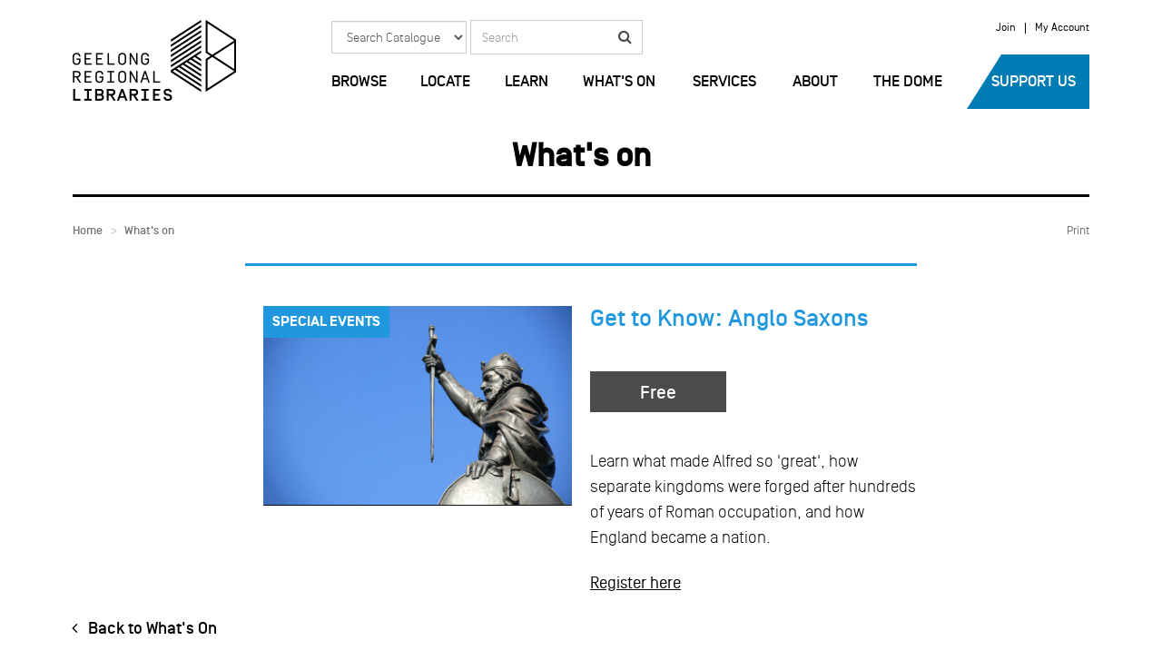

--- FILE ---
content_type: text/html; charset=utf-8
request_url: https://www.grlc.vic.gov.au/whats-on/get-know-anglo-saxons
body_size: 11837
content:
<!DOCTYPE html PUBLIC "-//W3C//DTD XHTML+RDFa 1.0//EN"
  "http://www.w3.org/MarkUp/DTD/xhtml-rdfa-1.dtd">
<html lang="en" dir="ltr">
<head profile="http://www.w3.org/1999/xhtml/vocab">
  <meta charset="utf-8">
  <meta name="viewport" content="width=device-width, initial-scale=1.0">
  <meta http-equiv="Content-Type" content="text/html; charset=utf-8" />
<meta name="Generator" content="Drupal 7 (http://drupal.org)" />
<link rel="canonical" href="/whats-on/get-know-anglo-saxons" />
<link rel="shortlink" href="/node/28204" />
<link rel="shortcut icon" href="https://www.grlc.vic.gov.au/sites/default/files/favicon_0.png" type="image/png" />
  <title>What&#039;s on | Geelong Regional Libraries</title>
  <link type="text/css" rel="stylesheet" href="https://www.grlc.vic.gov.au/sites/default/files/css/css_lQaZfjVpwP_oGNqdtWCSpJT1EMqXdMiU84ekLLxQnc4.css" media="all" />
<link type="text/css" rel="stylesheet" href="https://www.grlc.vic.gov.au/sites/default/files/css/css_Kl6_OlLQqWzLL893X3cJhN3ioo8T7E1iWpGsSy9GLv8.css" media="all" />
<link type="text/css" rel="stylesheet" href="https://www.grlc.vic.gov.au/sites/default/files/css/css_9hqy9p_WLnLHdWlRD8JYJoJ0xmKUFjwv-iihskxZPAI.css" media="all" />
<link type="text/css" rel="stylesheet" href="https://www.grlc.vic.gov.au/sites/default/files/css/css_I6DvqtDS3Xk4kYdLSsW8JBYY5eJCF_g14TeUsn6cag8.css" media="all" />
<link type="text/css" rel="stylesheet" href="https://www.grlc.vic.gov.au/sites/default/files/css/css_ZWRHYdhzJhKSur4HfBCMV2vA-TNxpgvrBgT4VjEtEIA.css" media="screen" />
<link type="text/css" rel="stylesheet" href="https://www.grlc.vic.gov.au/sites/default/files/css/css_5uyUmYYzk1HY1kwhU9RCnQyNG8Bs7M8JmqF0KmhW3_g.css" media="all" />
<link type="text/css" rel="stylesheet" href="https://www.grlc.vic.gov.au/sites/default/files/css/css_Fi2-D9v5PrI23jRvu1580CNbK_9UO7JCbWGqENwou3M.css" media="print" />
  <!-- HTML5 element support for IE6-8 -->
  <!--[if lt IE 9]>
    <script src="//html5shiv.googlecode.com/svn/trunk/html5.js"></script>
  <![endif]-->
  <link rel="stylesheet" href="//maxcdn.bootstrapcdn.com/font-awesome/4.4.0/css/font-awesome.min.css">
  <script src="https://www.grlc.vic.gov.au/sites/default/files/js/js_6UR8aB1w5-y_vdUUdWDWlX2QhWu_qIXlEGEV48YgV-c.js"></script>
<script src="https://www.grlc.vic.gov.au/sites/default/files/js/js_mno7AEmTdWIezJTRnLB4kSywVuH5cWNFMiuUi1GdEkA.js"></script>
<script src="https://www.grlc.vic.gov.au/sites/default/files/js/js_GbqGwtHeIf4nAR6gpwAVfPGC-YzMmoPdTlZOUS9xn2U.js"></script>
<script src="https://www.grlc.vic.gov.au/sites/default/files/js/js_I_g0Y6IKieSWfljLiaulPAPLZrOcSEq6Eh76XNH8YA4.js"></script>
<script src="https://www.grlc.vic.gov.au/sites/default/files/js/js_OLgr-593LYCzF1vZ05PpqLNjLgPEsdxeuLPiASPOib8.js"></script>
<script>jQuery.extend(Drupal.settings, {"basePath":"\/","pathPrefix":"","setHasJsCookie":0,"ajaxPageState":{"theme":"grlcbs","theme_token":"15zhfzwrKMNZCIf4uFWmFVhcJueucWU8tb0ICq2j5i0","jquery_version":"2.1","jquery_version_token":"Sx1d_Z0D1JyAG8bHmELiwb0FlDl3PvRAZE8Tqx-VfuM","js":{"sites\/all\/themes\/contrib\/bootstrap\/js\/bootstrap.js":1,"sites\/all\/modules\/contrib\/jquery_update\/replace\/jquery\/2.2\/jquery.min.js":1,"misc\/jquery-extend-3.4.0.js":1,"misc\/jquery-html-prefilter-3.5.0-backport.js":1,"misc\/jquery.once.js":1,"misc\/drupal.js":1,"sites\/all\/modules\/contrib\/jquery_update\/js\/jquery_browser.js":1,"sites\/all\/modules\/contrib\/jquery_update\/replace\/ui\/external\/jquery.cookie.js":1,"sites\/all\/modules\/contrib\/jquery_update\/replace\/jquery.form\/4\/jquery.form.min.js":1,"sites\/all\/libraries\/slick\/slick\/slick.min.js":1,"misc\/ajax.js":1,"sites\/all\/modules\/contrib\/jquery_update\/js\/jquery_update.js":1,"sites\/all\/modules\/contrib\/views\/js\/base.js":1,"sites\/all\/themes\/contrib\/bootstrap\/js\/misc\/_progress.js":1,"sites\/all\/modules\/contrib\/views\/js\/ajax_view.js":1,"sites\/all\/modules\/contrib\/slick\/js\/slick.load.min.js":1,"sites\/all\/themes\/custom\/grlcbs\/js\/contrib\/modernizr.min.js":1,"sites\/all\/themes\/custom\/grlcbs\/js\/contrib\/instafeed.min.js":1,"sites\/all\/themes\/custom\/grlcbs\/js\/contrib\/bootstrap\/alert.js":1,"sites\/all\/themes\/custom\/grlcbs\/js\/contrib\/bootstrap\/collapse.js":1,"sites\/all\/themes\/custom\/grlcbs\/js\/contrib\/bootstrap\/dropdown.js":1,"sites\/all\/themes\/custom\/grlcbs\/js\/contrib\/bootstrap\/tooltip.js":1,"sites\/all\/themes\/custom\/grlcbs\/js\/contrib\/bootstrap\/popover.js":1,"sites\/all\/themes\/custom\/grlcbs\/js\/contrib\/featherlight\/featherlight.min.js":1,"sites\/all\/themes\/custom\/grlcbs\/js\/image-map-resizer.min.js":1,"sites\/all\/themes\/custom\/grlcbs\/js\/contrib\/jquery.placeholder.min.js":1,"sites\/all\/themes\/custom\/grlcbs\/js\/main.js":1,"sites\/all\/themes\/contrib\/bootstrap\/js\/modules\/views\/js\/ajax_view.js":1,"sites\/all\/themes\/contrib\/bootstrap\/js\/misc\/ajax.js":1},"css":{"modules\/system\/system.base.css":1,"sites\/all\/libraries\/slick\/slick\/slick.css":1,"modules\/field\/theme\/field.css":1,"modules\/node\/node.css":1,"sites\/all\/modules\/contrib\/calendar\/css\/calendar_multiday.css":1,"sites\/all\/modules\/contrib\/views\/css\/views.css":1,"sites\/all\/modules\/contrib\/media\/modules\/media_wysiwyg\/css\/media_wysiwyg.base.css":1,"sites\/all\/modules\/contrib\/ctools\/css\/ctools.css":1,"sites\/all\/modules\/contrib\/ds\/layouts\/ds_2col\/ds_2col.css":1,"sites\/all\/themes\/custom\/grlcbs\/css\/main.min.css":1,"sites\/all\/themes\/custom\/grlcbs\/js\/contrib\/featherlight\/featherlight.min.css":1,"sites\/all\/themes\/custom\/grlcbs\/css\/print.min.css":1}},"better_exposed_filters":{"views":{"what_s_on":{"displays":{"block_3":{"filters":[]},"block_2":{"filters":[]}}},"event_instances":{"displays":{"block":{"filters":[]}}}}},"views":{"ajax_path":"\/views\/ajax","ajaxViews":{"views_dom_id:679e11d10627aae9877cb7fd6eda6112":{"view_name":"what_s_on","view_display_id":"block_2","view_args":"2864\/28204","view_path":"node\/28204","view_base_path":"whats-on","view_dom_id":"679e11d10627aae9877cb7fd6eda6112","pager_element":0}}},"urlIsAjaxTrusted":{"\/views\/ajax":true},"slick":{"accessibility":true,"adaptiveHeight":false,"autoplay":false,"autoplaySpeed":3000,"pauseOnHover":true,"pauseOnDotsHover":false,"arrows":true,"centerMode":false,"centerPadding":"50px","dots":false,"dotsClass":"slick-dots","draggable":true,"fade":false,"focusOnSelect":false,"infinite":true,"initialSlide":0,"lazyLoad":"ondemand","mousewheel":false,"randomize":false,"rtl":false,"rows":1,"slidesPerRow":1,"slide":"","slidesToShow":1,"slidesToScroll":1,"speed":500,"swipe":true,"swipeToSlide":false,"edgeFriction":0.34999999999999997779553950749686919152736663818359375,"touchMove":true,"touchThreshold":5,"useCSS":true,"cssEase":"ease","useTransform":true,"easing":"linear","variableWidth":false,"vertical":false,"verticalSwiping":false,"waitForAnimate":true},"bootstrap":{"anchorsFix":0,"anchorsSmoothScrolling":1,"formHasError":1,"popoverEnabled":1,"popoverOptions":{"animation":1,"html":0,"placement":"right","selector":"","trigger":"click","triggerAutoclose":1,"title":"","content":"","delay":0,"container":"body"},"tooltipEnabled":1,"tooltipOptions":{"animation":1,"html":0,"placement":"auto left","selector":"","trigger":"hover focus","delay":0,"container":"body"}}});</script>
<!-- Google Tag Manager -->
<script>(function(w,d,s,l,i){w[l]=w[l]||[];w[l].push({'gtm.start':
new Date().getTime(),event:'gtm.js'});var f=d.getElementsByTagName(s)[0],
j=d.createElement(s),dl=l!='dataLayer'?'&l='+l:'';j.async=true;j.src=
'https://www.googletagmanager.com/gtm.js?id='+i+dl;f.parentNode.insertBefore(j,f);
})(window,document,'script','dataLayer','GTM-523R7NWW');</script>
<!-- End Google Tag Manager -->  
  
  <!-- Google tag (gtag.js) -->
<script async src="https://www.googletagmanager.com/gtag/js?id=G-Q7K6WFZ48L"></script>
<script>
  window.dataLayer = window.dataLayer || [];
  function gtag(){dataLayer.push(arguments);}
  gtag('js', new Date());

  gtag('config', 'G-Q7K6WFZ48L');
</script>
<!-- Hotjar Tracking Code for Geelong Regional Library --> <script> (function(h,o,t,j,a,r){ h.hj=h.hj||function(){(h.hj.q=h.hj.q||[]).push(arguments)}; h._hjSettings={hjid:4956684,hjsv:6}; a=o.getElementsByTagName('head')[0]; r=o.createElement('script');r.async=1; r.src=t+h._hjSettings.hjid+j+h._hjSettings.hjsv; a.appendChild(r); })(window,document,'https://static.hotjar.com/c/hotjar-','.js?sv='); </script>
</head>
<body class="html not-front not-logged-in no-sidebars page-node page-node- page-node-28204 node-type-event-group section-whats-on" >
<!-- Google Tag Manager (noscript) -->
<noscript><iframe src=https://www.googletagmanager.com/ns.html?id=GTM-523R7NWW
height="0" width="0" style="display:none;visibility:hidden"></iframe></noscript>
<!-- End Google Tag Manager (noscript) -->    
  <div id="skip-link">
    <a href="#main-content" class="element-invisible element-focusable">Skip to main content</a>
  </div>
    <header id="navbar" role="banner" class="navbar container navbar-default">
  <div class="row">
    <div class="navbar-header">
              <a class="logo pull-left" href="/" title="Geelong Regional Libraries">
          <img src="https://www.grlc.vic.gov.au/sites/default/files/logo_3.png" alt="Geelong Regional Libraries" />
        </a>
      
      <!-- .btn-navbar is used as the toggle for collapsed navbar content -->
      <button type="button" class="navbar-toggle" data-toggle="collapse" data-target=".nav-collapse">
        <span>Menu</span>
        <span class="icon-bar-wrap">
          <span class="icon-bar"></span>
          <span class="icon-bar"></span>
          <span class="icon-bar"></span>
        </span>
      </button>
      <button type="button" class="navbar-toggle" data-toggle="collapse" data-target=".search-box">
        <span>Search</span>
        <span class="fa fa-fw fa-search"></span>
      </button>
    </div>

          <div class="navbar-collapse">
        <div class="row">
          <div class="col-lg-8 search-box collapse">
            <form method="get" id="searchForm" class="form-inline" action="https://catalogue.grlc.vic.gov.au/cgi-bin/spydus.exe/ENQ/OPAC/BIBENQ">
              <input name="ENTRY_NAME" value="BS" type="hidden">
              <input name="ENTRY_TYPE" value="K" type="hidden">
              <input name="SORTS" value="SQL_REL_GEN" type="hidden">
              <div class="form-group">
                <label class="sr-only" for="searchSource">Search in</label>
                <select id="searchSource" class="dropDown form-control">
                  <option value="CATALOGUE">Search Catalogue</option>
                  <option value="WEBSITE">Search Website</option>
                  <option value="EVENT">Search Events</option>
                </select>
                <!--<label class="sr-only" for="searchField">Search by</label>-->
                <!--<select name="rt" id="searchField" class="dropDown form-control">-->
                <!--  <option value="">All Fields</option>-->
                <!--  <option value="false|||TITLE|||Title">Title</option>-->
                <!--  <option value="false|||AUTHOR|||Author">Author</option>-->
                <!--  <option value="false|||SUBJECT|||Subject">Subject</option>-->
                <!--  <option value="false|||SERIES|||Series">Series</option>-->
                <!--</select>-->
              </div>
              <div class="form-group search-form-group">
                <label for="qu" class="sr-only">Search</label>
                <input id="qu" title="Search For:" maxlength="256" name="ENTRY" value="" accesskey="s" placeholder="Search" type="text" class="form-control">
                <button id="searchButton" class="btn btn-search" title="Search" type="submit"><span class="sr-only">Search</span><span class="fa fa-search"></span></button>
              </div>
            </form>
          </div>
        </div>

        <div class="nav-collapse collapse">
          <nav role="navigation">
                          <ul class="menu nav navbar-nav primary"><li  class="first expanded dropdown depth-1"><a href="https://catalogue.grlc.vic.gov.au">Browse</a><button role="button" data-target="#" class="dropdown-toggle" data-toggle="dropdown"><span class="sr-only">Toggle menu</span><span class="caret"></span></button><div class="dropdown-menu"><div class="col-lg-9 col-lg-offset-3"><div class="col-md-4"><h5>Browse</h5><div class="description">Browse the vast collection of books, music, magazines, movies, audiobooks, ebooks, heritage and more.</div></div><div class="col-md-4"><ul class="menu nav"><li  class="first collapsed depth-2"><a href="https://catalogue.grlc.vic.gov.au/">Catalogue</a></li><li  class="leaf depth-2"><a href="https://www.grlc.vic.gov.au/services/bookadvisor">BookAdvisor Service</a></li><li  class="leaf depth-2"><a href="https://catalogue.grlc.vic.gov.au/cgi-bin/spydus.exe/MSGTRN/OPAC/FAQ?HOMEPRMS=FAQPARAMS">FAQ&#039;s</a></li><li  class="leaf depth-2"><a href="https://catalogue.grlc.vic.gov.au/cgi-bin/spydus.exe/MSGTRNGEN/OPAC/SUGGEST?HOMEPRMS=SUGGEST">Can&#039;t find it?</a></li><li  class="leaf depth-2"><a href="https://catalogue.grlc.vic.gov.au/cgi-bin/spydus.exe/MSGTRNGEN/OPAC/NA?HOMEPRMS=NEWITEMS">New books</a></li></ul></div><div class="col-md-4"><ul class="menu nav"><li  class="last expanded dropdown depth-2"><a href="https://catalogue.grlc.vic.gov.au/cgi-bin/spydus.exe/MSGTRNGEN/OPAC/ELIBRARY?HOMEPRMS=READLISTEN">eLibrary resources</a><button role="button" data-target="#" class="dropdown-toggle" data-toggle="dropdown"><span class="sr-only">Toggle menu</span><span class="caret"></span></button><ul class="menu nav"><li  class="first leaf depth-3"><a href="https://catalogue.grlc.vic.gov.au/cgi-bin/spydus.exe/MSGTRNGEN/OPAC/READANDLISTEN?HOMEPRMS=MENUECOLL">Read &amp; listen</a></li><li  class="leaf depth-3"><a href="https://catalogue.grlc.vic.gov.au/cgi-bin/spydus.exe/MSGTRNGEN/OPAC/WATCHANDPLAY?HOMEPRMS=MENUECOLL2">Watch &amp; play</a></li><li  class="leaf depth-3"><a href="https://catalogue.grlc.vic.gov.au/cgi-bin/spydus.exe/MSGTRNGEN/OPAC/LEARN?HOMEPRMS=MENUECOLL3">Learn</a></li><li  class="leaf depth-3"><a href="https://catalogue.grlc.vic.gov.au/cgi-bin/spydus.exe/MSGTRNGEN/OPAC/RESEARCH?HOMEPRMS=MENUECOLL4">Research</a></li><li  class="last leaf depth-3"><a href="https://catalogue.grlc.vic.gov.au/cgi-bin/spydus.exe/MSGTRNGEN/OPAC/ELIBRARY?HOMEPRMS=READLISTEN">eLibrary resource list A to Z</a></li></ul></li></ul></div></div></li><li  class="expanded dropdown depth-1"><a href="/locate">Locate</a><button role="button" data-target="#" class="dropdown-toggle" data-toggle="dropdown"><span class="sr-only">Toggle menu</span><span class="caret"></span></button><div class="dropdown-menu"><div class="col-lg-9 col-lg-offset-3"><div class="col-md-4"><h5>Locate</h5><div class="description">You can search all branches in this section and find out about services and operating hours.</div></div><div class="col-md-4"><ul class="menu nav"><li  class="first leaf depth-2"><a href="/locate/geelong-library-heritage-centre-dome">Geelong Library</a></li><li  class="leaf depth-2"><a href="/locate/heritage-centre">Heritage Centre</a></li><li  class="leaf depth-2"><a href="/locate/apollo-bay-library">Apollo Bay</a></li><li  class="leaf depth-2"><a href="https://www.grlc.vic.gov.au/locate/biyal-a-armstrong-creek-library">Armstrong Creek</a></li><li  class="leaf depth-2"><a href="/locate/bannockburn-library">Bannockburn</a></li><li  class="leaf depth-2"><a href="/locate/barwon-heads-library">Barwon Heads</a></li><li  class="leaf depth-2"><a href="/locate/belmont-library">Belmont</a></li><li  class="leaf depth-2"><a href="/locate/chilwell-library">Chilwell</a></li><li  class="leaf depth-2"><a href="/locate/colac-library">Colac</a></li><li  class="leaf depth-2"><a href="/locate/corio-library">Corio</a></li><li  class="leaf depth-2"><a href="/locate/boronggook-drysdale-library">Drysdale</a></li></ul></div><div class="col-md-4"><ul class="menu nav"><li  class="leaf depth-2"><a href="/locate/geelong-west-library">Geelong West</a></li><li  class="leaf depth-2"><a href="/locate/highton-library">Highton</a></li><li  class="leaf depth-2"><a href="/locate/lara-library">Lara</a></li><li  class="leaf depth-2"><a href="/locate/leopold-library">Leopold</a></li><li  class="leaf depth-2"><a href="/locate/mobile-libraries">Mobile Libraries</a></li><li  class="leaf depth-2"><a href="/locate/newcomb-library">Newcomb</a></li><li  class="leaf depth-2"><a href="/locate/ocean-grove-library">Ocean Grove</a></li><li  class="leaf depth-2"><a href="/locate/queenscliff-library">Queenscliff</a></li><li  class="leaf depth-2"><a href="/locate/torquay-library">Torquay</a></li><li  class="leaf depth-2"><a href="/locate/waurn-ponds-library">Waurn Ponds</a></li><li  class="last leaf depth-2"><a href="/locate/western-heights-college">Western Heights College</a></li></ul></div></div></li><li  class="expanded dropdown depth-1"><a href="/learn">Learn</a><button role="button" data-target="#" class="dropdown-toggle" data-toggle="dropdown"><span class="sr-only">Toggle menu</span><span class="caret"></span></button><div class="dropdown-menu"><div class="col-lg-9 col-lg-offset-3"><div class="col-md-4"><h5>Learn</h5><div class="description">Find suggestions and resources to support your lifelong learning.</div></div><div class="col-md-4"><ul class="menu nav"><li  class="first expanded dropdown depth-2"><a href="/learn/little-readers">Baby, Toddler &amp; Preschool</a><button role="button" data-target="#" class="dropdown-toggle" data-toggle="dropdown"><span class="sr-only">Toggle menu</span><span class="caret"></span></button><ul class="menu nav"><li  class="first leaf depth-3"><a href="/learn/little-readers/events-baby-toddler-preschool">Events for Babies, Toddlers &amp; Preschoolers</a></li><li  class="leaf depth-3"><a href="/learn/little-readers/play-and-learn-computers">Play &amp; learn computers</a></li><li  class="leaf depth-3"><a href="/learn/little-readers/childrens-rhyme-and-story-time-cd">Children&#039;s rhyme and story time CD</a></li><li  class="leaf depth-3"><a href="/learn/little-readers/raising-reader">Raising a reader</a></li><li  class="last leaf depth-3"><a href="/learn/little-readers/suggested-reading">Suggested reading</a></li></ul></li><li  class="expanded dropdown depth-2"><a href="/learn/kids">Kids</a><button role="button" data-target="#" class="dropdown-toggle" data-toggle="dropdown"><span class="sr-only">Toggle menu</span><span class="caret"></span></button><ul class="menu nav"><li  class="first leaf depth-3"><a href="/learn/kids/suggested-reading">Suggested reading</a></li><li  class="last leaf depth-3"><a href="/learn/kids/events-kids">Events for kids</a></li></ul></li><li  class="expanded dropdown depth-2"><a href="/learn/youth">Youth</a><button role="button" data-target="#" class="dropdown-toggle" data-toggle="dropdown"><span class="sr-only">Toggle menu</span><span class="caret"></span></button><ul class="menu nav"><li  class="first leaf depth-3"><a href="/learn/youth/youth-collections">Youth collections</a></li><li  class="leaf depth-3"><a href="/learn/youth/specialist-resources">Specialist resources</a></li><li  class="leaf depth-3"><a href="/learn/youth/recommended-reading">Recommended reading</a></li><li  class="leaf depth-3"><a href="/learn/youth/gaming-fun">Gaming &amp; fun</a></li><li  class="last leaf depth-3"><a href="/learn/youth/events-youth">Events for youth</a></li></ul></li><li  class="expanded dropdown depth-2"><a href="/learn/adult-learners">Adult learners</a><button role="button" data-target="#" class="dropdown-toggle" data-toggle="dropdown"><span class="sr-only">Toggle menu</span><span class="caret"></span></button><ul class="menu nav"><li  class="first leaf depth-3"><a href="https://www.grlc.vic.gov.au/building-digital-skills-project">Building Digital Skills </a></li><li  class="leaf depth-3"><a href="/learn/adult-learners/eknow-how-classes">eKnow How classes</a></li><li  class="leaf depth-3"><a href="/learn/adult-learners/special-events-and-lectures">Special events and lectures</a></li><li  class="leaf depth-3"><a href="/learn/adult-learners/author-encounters">Author Encounters</a></li><li  class="last leaf depth-3"><a href="/learn/adult-learners/book-club-resources">Book Club Resources</a></li></ul></li><li  class="expanded dropdown depth-2"><a href="/learn/educators-researchers">Educators &amp; researchers</a><button role="button" data-target="#" class="dropdown-toggle" data-toggle="dropdown"><span class="sr-only">Toggle menu</span><span class="caret"></span></button><ul class="menu nav"><li  class="first leaf depth-3"><a href="/learn/educators-researchers/schools">Schools</a></li><li  class="last leaf depth-3"><a href="/learn/educators-researchers/specialist-collections">Specialist collections</a></li></ul></li><li  class="expanded dropdown depth-2"><a href="/learn/explorers-creators">Explorers &amp; creators</a><button role="button" data-target="#" class="dropdown-toggle" data-toggle="dropdown"><span class="sr-only">Toggle menu</span><span class="caret"></span></button><ul class="menu nav"><li  class="first leaf depth-3"><a href="/learn/explorers-creators/science-technology-engineering-arts-maths">Science, technology, engineering, arts &amp; maths</a></li><li  class="last leaf depth-3"><a href="/learn/explorers-creators/makerspace">Makerspace</a></li></ul></li></ul></div><div class="col-md-4"><ul class="menu nav"><li  class="expanded dropdown depth-2"><a href="/learn/creatives-collaborators">Creatives &amp; collaborators</a><button role="button" data-target="#" class="dropdown-toggle" data-toggle="dropdown"><span class="sr-only">Toggle menu</span><span class="caret"></span></button><ul class="menu nav"><li  class="first leaf depth-3"><a href="https://www.grlc.vic.gov.au/glhc/exhibition-application-form">Exhibit at The Dome</a></li><li  class="leaf depth-3"><a href="https://www.grlc.vic.gov.au/services/venue-hire">Hire spaces</a></li><li  class="last leaf depth-3"><a href="https://www.grlc.vic.gov.au/learn/explorers-creators/makerspace">Makerspace</a></li></ul></li><li  class="leaf depth-2"><a href="/learn/libraries-change-lives-page">Libraries Change Lives</a></li><li  class="leaf depth-2"><a href="https://www.grlc.vic.gov.au/learn/useful-links">Useful links</a></li><li  class="leaf depth-2"><a href="/learn/our-specialist-staff">Our specialist staff</a></li><li  class="leaf depth-2"><a href="/learn/saving-family-stories">Saving Family Stories</a></li><li  class="last leaf depth-2"><a href="/learn/esmart-cyber-safety-and-digital-literacy-resources">Cyber Safety and Digital Literacy</a></li></ul></div></div></li><li  class="expanded dropdown depth-1"><a href="/whats-on">What&#039;s on</a><button role="button" data-target="#" class="dropdown-toggle" data-toggle="dropdown"><span class="sr-only">Toggle menu</span><span class="caret"></span></button><div class="dropdown-menu"><div class="col-lg-9 col-lg-offset-3"><div class="col-md-4"><h5>What&#039;s on</h5><div class="description">We present over 4000 events every year; from toddler time at your local branch through to open mind lectures with inspiring writers and thinkers.</div></div><div class="col-md-4"><ul class="menu nav"><li  class="first leaf depth-2"><a href="https://events.grlc.vic.gov.au/events?r=months&amp;n=12">Events Calendar</a></li><li  class="leaf depth-2"><a href="https://events.grlc.vic.gov.au/events?t=Author+Talks&amp;v=list&amp;r=months&amp;n=12">Author Talks</a></li><li  class="leaf depth-2"><a href="https://events.grlc.vic.gov.au/events?v=list&amp;r=months&amp;n=12&amp;a=Adults">Adult Events</a></li><li  class="leaf depth-2"><a href="/virtual-events">Your Library @ Home</a></li><li  class="expanded dropdown depth-2"><a href="https://events.grlc.vic.gov.au/events?v=list&amp;r=days&amp;n=7&amp;a=children">Children&#039;s Events</a><button role="button" data-target="#" class="dropdown-toggle" data-toggle="dropdown"><span class="sr-only">Toggle menu</span><span class="caret"></span></button><ul class="menu nav"><li  class="first leaf depth-3"><a href="https://events.grlc.vic.gov.au/events?v=list&amp;r=days&amp;n=7&amp;term=Baby+time">Baby Time</a></li><li  class="leaf depth-3"><a href="https://events.grlc.vic.gov.au/events?v=list&amp;r=days&amp;n=7&amp;term=Story+time">Preschool Story Time</a></li><li  class="last leaf depth-3"><a href="https://events.grlc.vic.gov.au/events?v=list&amp;r=days&amp;n=7&amp;term=Toddler+Time">Toddler Time</a></li></ul></li></ul></div><div class="col-md-4"><ul class="menu nav"><li  class="leaf depth-2"><a href="https://events.grlc.vic.gov.au/events?v=list&amp;r=months&amp;n=12&amp;a=Youth">Youth Events</a></li><li  class="leaf depth-2"><a href="https://events.grlc.vic.gov.au/events?r=months&amp;n=12&amp;t=school+holidays">School Holiday Events</a></li><li  class="leaf depth-2"><a href="https://www.grlc.vic.gov.au/creative-collective-memory-arts-ccma">Creative Collective Memory Arts Project</a></li><li  class="leaf depth-2"><a href="https://www.grlc.vic.gov.au/localword">Local Word</a></li><li  class="last leaf depth-2"><a href="https://events.grlc.vic.gov.au/myevents">My Events</a></li></ul></div></div></li><li  class="expanded dropdown depth-1"><a href="/services">Services</a><button role="button" data-target="#" class="dropdown-toggle" data-toggle="dropdown"><span class="sr-only">Toggle menu</span><span class="caret"></span></button><div class="dropdown-menu"><div class="col-lg-9 col-lg-offset-3"><div class="col-md-4"><h5>Services</h5><div class="description">Find out about all the services we can offer from meeting room and venue hire to ‘Book a Librarian’ sessions, technology use, free WiFi, printing, scanning and more.</div></div><div class="col-md-4"><ul class="menu nav"><li  class="first leaf depth-2"><a href="https://catalogue.grlc.vic.gov.au/cgi-bin/spydus.exe/MSGTRN/OPAC/JOIN">Join the library</a></li><li  class="leaf depth-2"><a href="/services/borrowing-guidelines">Borrowing guidelines</a></li><li  class="leaf depth-2"><a href="/services/wifi">24hr WiFi</a></li><li  class="leaf depth-2"><a href="/services/printing-and-scanning">Printing &amp; scanning</a></li><li  class="leaf depth-2"><a href="/services/book-pc-or-mobile-device">Book a PC or mobile device</a></li><li  class="leaf depth-2"><a href="/services/venue-hire-community-libraries">Venue hire</a></li><li  class="leaf depth-2"><a href="/services/book-librarian">Book a librarian</a></li><li  class="leaf depth-2"><a href="https://www.grlc.vic.gov.au/adult-event-expression-interest">Event Expression of Interest</a></li></ul></div><div class="col-md-4"><ul class="menu nav"><li  class="leaf depth-2"><a href="/services/home-library-service">Home Library Service</a></li><li  class="leaf depth-2"><a href="https://www.grlc.vic.gov.au/glhc/heritage-centre">Heritage &amp; research</a></li><li  class="leaf depth-2"><a href="/services/fees-charges">Fees &amp; charges</a></li><li  class="leaf depth-2"><a href="/services/accessibility">Accessibility</a></li><li  class="leaf depth-2"><a href="/app">App</a></li><li  class="leaf depth-2"><a href="https://www.grlc.vic.gov.au/seed-library">Seed Library</a></li><li  class="leaf depth-2"><a href="/shelflove">Shelf Love (Library shop)</a></li><li  class="last leaf depth-2"><a href="/services/exhibition-application-form">Exhibition Expression of Interest</a></li></ul></div></div></li><li  class="expanded dropdown depth-1"><a href="/about-us">About</a><button role="button" data-target="#" class="dropdown-toggle" data-toggle="dropdown"><span class="sr-only">Toggle menu</span><span class="caret"></span></button><div class="dropdown-menu"><div class="col-lg-9 col-lg-offset-3"><div class="col-md-4"><h5>About</h5><div class="description">Keep up to date with news from Geelong Regional Libraries including information about our governance, access to strategic documents and information about employment and volunteering.</div></div><div class="col-md-4"><ul class="menu nav"><li  class="first leaf depth-2"><a href="/about-us/about">About us</a></li><li  class="leaf depth-2"><a href="/about-us/library-board">Library Board</a></li><li  class="leaf depth-2"><a href="/about-us/executive-leadership-team">Executive Leadership Team</a></li><li  class="leaf depth-2"><a href="/about-us/strategic-documents">Strategic documents</a></li><li  class="leaf depth-2"><a href="/news">News</a></li><li  class="leaf depth-2"><a href="/about-us/employment">Employment</a></li><li  class="leaf depth-2"><a href="/about-us/tertiary-placements">Tertiary placements</a></li></ul></div><div class="col-md-4"><ul class="menu nav"><li  class="leaf depth-2"><a href="/about-us/work-experience">Work experience</a></li><li  class="leaf depth-2"><a href="/about-us/become-volunteer">Become a volunteer</a></li><li  class="leaf depth-2"><a href="/about-us/privacy">Privacy statement</a></li><li  class="leaf depth-2"><a href="https://www.grlc.vic.gov.au/child-safe">Child Safety</a></li><li  class="leaf depth-2"><a href="/about-us/contact-us">Contact us</a></li><li  class="leaf depth-2"><a href="/haveyoursay">Have Your Say</a></li><li  class="last leaf depth-2"><a href="/about-us/social-media">Social media</a></li></ul></div></div></li><li  class="expanded dropdown depth-1"><a href="/glhc">The Dome</a><button role="button" data-target="#" class="dropdown-toggle" data-toggle="dropdown"><span class="sr-only">Toggle menu</span><span class="caret"></span></button><div class="dropdown-menu"><div class="col-lg-9 col-lg-offset-3"><div class="col-md-4"><h5>The Dome</h5><div class="description">The Geelong Library &amp; Heritage Centre (The Dome) features the latest in library services, heritage services, technology and fun.</div></div><div class="col-md-4"><ul class="menu nav"><li  class="first leaf depth-2"><a href="/glhc/about-dome">About the Dome</a></li><li  class="leaf depth-2"><a href="/glhc/explore-level-level">Explore level by level</a></li><li  class="leaf depth-2"><a href="/glhc/heritage-centre">Heritage</a></li><li  class="leaf depth-2"><a href="/glhc/whats-dome">What&#039;s on at the Dome</a></li><li  class="leaf depth-2"><a href="/glhc/caf%C3%A9">Café</a></li></ul></div><div class="col-md-4"><ul class="menu nav"><li  class="leaf depth-2"><a href="/venue-hire-at-the-geelong-library-heritage-centre">Venue hire</a></li><li  class="leaf depth-2"><a href="/glhc/book-tour">Book a tour</a></li><li  class="leaf depth-2"><a href="/glhc/accessibilityatthedome">Accessibility at the Dome</a></li><li  class="last leaf depth-2"><a href="https://www.grlc.vic.gov.au/community-music-application-form">Community Music at The Dome</a></li></ul></div></div></li><li  class="last expanded dropdown depth-1"><a href="/support-us">Support Us</a><button role="button" data-target="#" class="dropdown-toggle" data-toggle="dropdown"><span class="sr-only">Toggle menu</span><span class="caret"></span></button><div class="dropdown-menu"><div class="col-lg-9 col-lg-offset-3"><div class="col-md-4"><h5>Support Us</h5><div class="description">Support us to help deliver our important work now and for future generations.</div></div><div class="col-md-4"><ul class="menu nav"><li  class="first last leaf depth-2"><a href="/support-us">Support Us</a></li></ul></div><div class="col-md-4"><ul class="menu nav"></ul></div></div></li></ul>                                      <ul class="menu nav navbar-nav secondary"><li class="first leaf"><a href="https://catalogue.grlc.vic.gov.au/cgi-bin/spydus.exe/MSGTRN/OPAC/JOIN" title="">Join</a></li>
<li class="last leaf"><a href="https://catalogue.grlc.vic.gov.au/cgi-bin/spydus.exe/MSGTRN/OPAC/LOGINB" title="Sign in">My Account</a></li>
</ul>                                  </nav>
        </div>
      </div>
      </div>
</header>

<div class="main-container container">

  <div class="row">

    
    <section id="main-content" role="main"  class="col-sm-12 main-content">
                                <h1 class="page-header">What's on</h1>
            
      <div class="row">
        <div class="col-xs-9 col-sm-9 col-md-9">
          <ol class="breadcrumb"><li><a href="/">Home</a></li>
<li><a href="/whats-on">What&#039;s on</a></li>
</ol>        </div>
        <div class="col-xs-3 col-sm-3 col-md-3 text-right print-link">

        </div>
      </div>

                                              <div class="region region-content">
    <section id="block-system-main" class="block block-system clearfix">

      
  <div  class="ds-2col node node-event-group view-mode-full  clearfix">

  
  <div class="group-left">
      </div>

  <div class="group-right">
      </div>

</div>


</section>
<section id="block-views-what-s-on-block-3" class="block block-views clearfix">

      
  <div class="view view-what-s-on view-id-what_s_on view-display-id-block_3 col-md-8 col-md-offset-2 view-dom-id-f98669a96bcff197969031051098fbc0">
        
  
  
      <div class="view-content">
        <div class="event-detail event-detail--blue">
    <div class="ds-2col what-s-on-block-3-fields clearfix">

  
  <div class="group-left">
    <div class="views-field-field_image_news"><div class="event-image">
  <img class="img-responsive" src="https://www.grlc.vic.gov.au/sites/default/files/styles/shelleytest/public/anglosaxon.png?itok=7OVTpYdL" width="360" height="233" alt="" />
  <span class="event-category">Special Events </span>
</div></div>  </div>

  <div class="group-right">
    <div class="views-field-title"><h1 class="event-title">Get to Know: Anglo Saxons</h1></div><div class="views-field-nothing">Free</div><div class="views-field-field_start_date"></div><div class="views-field-field_venue"></div><div class="views-field-body"><p>Learn what made Alfred so 'great', how separate kingdoms were forged after hundreds of years of Roman occupation, and how England became a nation.</p>
<p><a href="https://events.grlc.vic.gov.au/event/10032088" target="_blank">Register here</a></p>
</div>  </div>

</div>

  </div>
    </div>
  
  
  
  
  
  
</div>
</section>
<section id="block-block-63" class="block block-block clearfix">

      
  <p><a class="back-link" href="/whats-on"><span class="fa fa-fw fa-angle-left"></span> Back to What's On</a></p>

</section>
<section id="block-views-what-s-on-block-2" class="block block-views clearfix">

        <h2 class="block-title">You may also like...</h2>
    
  <div class="view view-what-s-on view-id-what_s_on view-display-id-block_2 view-dom-id-679e11d10627aae9877cb7fd6eda6112">
        
  
  
      <div class="view-content">
            <div class="slick slick--view--what-s-on slick--view--what-s-on--block-2 slick--less slick--optionset--tiles unslick" id="slick-views-what-s-on-1">
  
          <div class="slick__slide slide slide--0">                    
          <div class="tile tile--blue">
<div class="tile__image">
  <span class="tile__category">Special Events</span>
  <a href="/whats-on/shakespeare-discussion-group-richard-ii"><img class="img-responsive" src="https://www.grlc.vic.gov.au/sites/default/files/homepageevent%20%2812%29_0.png" width="720" height="464" alt="" /></a>
</div>
<div class="tile__bd">
    <h3 class="tile__title"><a href="/whats-on/shakespeare-discussion-group-richard-ii">Shakespeare Discussion Group - Richard II</a></h3>
    <p><p>Take part in our immersive online talk as we unravel the decadent and precarious world of <em>Richard II</em>, one of Shakespeare's most lyrical and politically charged historical plays.</p>
<p><a href="https://events.grlc.vic.gov.au/event/15024416" target="_blank">Book here</a></p>
</p>
    <p><span class="date-display-single">Thursday, 26 February 2026 - <span class="date-display-start">2:00pm</span> to <span class="date-display-end">3:15pm</span></span><br>
    Virtual Event</p>
</div>
<div class="tile__ft">
    <a href="/whats-on/shakespeare-discussion-group-richard-ii" class="btn">Read More <span class="fa fa-fw fa-angle-right"></span></a>
</div>
</div>              
      
      </div>    
  </div>
      </div>
  
  
  
  
  
  
</div>
</section>
  </div>
    </section>

    
  </div>
</div>

<footer class="footer">
  <section class="newsletter">
    <div class="container">
        <div class="region region-newsletter">
    <section id="block-block-3" class="block block-block clearfix">

      
  <p class="faux-label">Sign up to receive the latest news</p>
<div id="newsletter" class="form-inline">
	<form action="//vic.us2.list-manage.com/subscribe/post?u=174396a944bb0001c215f7d0a&amp;id=2d6bb0a7f9" method="post" id="mc-embedded-subscribe-form" name="mc-embedded-subscribe-form" class="validate" target="_blank" novalidate>
	
		<div class="mc-field-group form-group">
			<label class="control-label sr-only" for="mce-FNAME">First Name  <span class="asterisk">*</span></label>
			<input type="text" value="" name="FNAME" class="required form-control" id="mce-FNAME" placeholder="First Name">
		</div>
		<div class="mc-field-group form-group">
			<label class="control-label sr-only" for="mce-EMAIL">Email Address  <span class="asterisk">*</span></label>
			<input type="email" value="" name="EMAIL" class="required email form-control" id="mce-EMAIL" placeholder="Email Address">
		</div>

		<div class="form-group"><input type="submit" value="Sign Up" name="subscribe" id="mc-embedded-subscribe" class="btn btn-default"></div>

		<div id="mce-responses" class="clear">
			<div class="response" id="mce-error-response" style="display:none"></div>
			<div class="response" id="mce-success-response" style="display:none"></div>
		</div><!-- real people should not fill this in and expect good things - do not remove this or risk form bot signups-->

		<div style="position: absolute; left: -5000px;"><input type="text" name="b_174396a944bb0001c215f7d0a_2d6bb0a7f9" tabindex="-1" value=""></div>
	</form>
</div>
<script type='text/javascript' src='//s3.amazonaws.com/downloads.mailchimp.com/js/mc-validate.js'></script><script type='text/javascript'>(function($) {window.fnames = new Array(); window.ftypes = new Array();fnames[1]='FNAME';ftypes[1]='text';fnames[2]='MMERGE2';ftypes[2]='text';fnames[0]='EMAIL';ftypes[0]='email';}(jQuery));var $mcj = jQuery.noConflict(true);</script>
<!--End mc_embed_signup-->
</section>
  </div>
    </div>
  </section>

  <section class="content-info" role="contentinfo">
    <div class="container">
      <div class="row">

        <div class="ft-menu-block ft-menu-block--first">
          <h4><a href="/browse">Browse</a></h4>
          <ul class="nav nav--ft"><li class="menu-6341 first"><a href="https://catalogue.grlc.vic.gov.au/" title="">Catalogue</a></li>
<li class="menu-6362"><a href="https://catalogue.grlc.vic.gov.au/cgi-bin/spydus.exe/MSGTRN/OPAC/FAQ?HOMEPRMS=FAQPARAMS" title="">FAQ&#039;s</a></li>
<li class="menu-6361"><a href="https://catalogue.grlc.vic.gov.au/cgi-bin/spydus.exe/MSGTRNGEN/OPAC/ELIBRARY?HOMEPRMS=READLISTEN" title="">eLibrary Resources</a></li>
<li class="menu-6363"><a href="https://catalogue.grlc.vic.gov.au/cgi-bin/spydus.exe/MSGTRNGEN/OPAC/HELPGUIDES2?HOMEPRMS=DIGHELP" title="">Help guides</a></li>
<li class="menu-6365 last"><a href="https://catalogue.grlc.vic.gov.au/cgi-bin/spydus.exe/MSGTRNGEN/OPAC/NA?HOMEPRMS=NEWITEMS" title="">New additions</a></li>
</ul>        </div>

        <div class="ft-menu-block ft-menu-block--second">
          <h4><a href="/locate">Locate</a></h4>
          <ul class="nav nav--ft"><li class="menu-497 first"><a href="/locate/geelong-library-heritage-centre-dome" title="">Geelong Library</a></li>
<li class="menu-7665"><a href="/locate/heritage-centre" title="">Heritage Centre</a></li>
<li class="menu-9541"><a href="https://www.grlc.vic.gov.au/locate/apollo-bay-library" title="">Apollo Bay</a></li>
<li class="menu-9674"><a href="https://www.grlc.vic.gov.au/locate/biyal-a-armstrong-creek-library" title="">Armstrong Creek</a></li>
<li class="menu-3161"><a href="/locate/bannockburn-library" title="">Bannockburn</a></li>
<li class="menu-492"><a href="/locate/barwon-heads-library" title="">Barwon Heads</a></li>
<li class="menu-493"><a href="/locate/belmont-library" title="">Belmont</a></li>
<li class="menu-494"><a href="/locate/chilwell-library" title="">Chilwell</a></li>
<li class="menu-9542"><a href="https://www.grlc.vic.gov.au/locate/colac-library" title="">Colac</a></li>
<li class="menu-495"><a href="/locate/corio-library" title="">Corio</a></li>
<li class="menu-496 last"><a href="/locate/boronggook-drysdale-library" title="">Drysdale</a></li>
</ul>        </div>

        <div class="ft-menu-block ft-menu-block--third">
          <ul class="nav nav--ft"><li class="menu-9540 first"><a href="https://www.grlc.vic.gov.au/locate/highton-library" title="">Highton</a></li>
<li class="menu-6373"><a href="/locate/lara-library" title="">Lara</a></li>
<li class="menu-8987"><a href="/locate/leopold-library" title="">Leopold</a></li>
<li class="menu-6374"><a href="/locate/newcomb-library" title="">Newcomb</a></li>
<li class="menu-6375"><a href="/locate/ocean-grove-library" title="">Ocean Grove</a></li>
<li class="menu-6376"><a href="/locate/queenscliff-library" title="">Queenscliff</a></li>
<li class="menu-6377"><a href="/locate/torquay-library" title="">Torquay</a></li>
<li class="menu-6378"><a href="/locate/waurn-ponds-library" title="">Waurn Ponds</a></li>
<li class="menu-7664"><a href="/locate/western-heights-college" title="">Western Heights</a></li>
<li class="menu-6380"><a href="/locate/mobile-libraries" title="">Mobile libraries</a></li>
<li class="menu-9675 last"><a href="https://www.grlc.vic.gov.au/locate/geelong-west-library" title="">Geelong West</a></li>
</ul>        </div>

        <div class="ft-menu-block ft-menu-block--fourth">
          <h4><a href="/whats-on">What&#039;s on</a></h4>
          <ul class="nav nav--ft"><li class="menu-7074 first"><a href="/whats-on" title="">See all events</a></li>
<li class="menu-7077"><a href="https://events.grlc.vic.gov.au/events?t=Author+Talks&amp;r=thismonth" title="">Author Talks</a></li>
<li class="menu-9669"><a href="https://events.grlc.vic.gov.au/events?v=list&amp;r=thisweek&amp;a=Adults" title="">Adult Events</a></li>
<li class="menu-7080"><a href="https://events.grlc.vic.gov.au/events?v=list&amp;r=thisweek&amp;a=Youth" title="">Youth Events</a></li>
<li class="menu-9670"><a href="https://events.grlc.vic.gov.au/events?v=list&amp;r=thisweek&amp;t=Children+%26+Families" title="">Children&#039;s Events</a></li>
<li class="menu-9672"><a href="https://www.grlc.vic.gov.au/virtual-events" title="">Virtual Events</a></li>
<li class="menu-9671 last"><a href="https://events.grlc.vic.gov.au/events?r=months&amp;n=12&amp;t=school+holidays" title="">School Holiday Events</a></li>
</ul>        </div>

        <div class="ft-menu-block ft-menu-block--fifth">
          <h4><a href="/learn">Learn</a></h4>
          <ul class="nav nav--ft"><li class="menu-6382 first"><a href="/learn/little-readers" title="">Baby, Toddlers &amp; Preschool</a></li>
<li class="menu-6383"><a href="/learn/youth" title="">Youth</a></li>
<li class="menu-6384"><a href="/learn/adult-learners" title="">Adult learners</a></li>
<li class="menu-6385"><a href="/learn/educators-researchers" title="">Educators &amp; researchers</a></li>
<li class="menu-6386 last"><a href="/learn/explorers-creators" title="">Explorers &amp; creators</a></li>
</ul>        </div>

      </div>

      <div class="row">
        <div class="ft-menu-block ft-menu-block--sixth">
          <h4><a href="/services">Services</a></h4>
          <ul class="nav nav--ft"><li class="menu-6387 first"><a href="https://catalogue.grlc.vic.gov.au/cgi-bin/spydus.exe/MSGTRN/OPAC/JOIN" title="">Join the library</a></li>
<li class="menu-6389"><a href="/services/wifi" title="">24hr WiFi</a></li>
<li class="menu-6388"><a href="/services/borrowing-guidelines" title="">Borrowing guidelines</a></li>
<li class="menu-6390"><a href="/services/printing-and-scanning" title="">Printing &amp; scanning</a></li>
<li class="menu-6391"><a href="/services/book-pc-or-mobile-device" title="">Book a PC or mobile device</a></li>
<li class="menu-6392"><a href="/services/venue-hire-community-libraries" title="">Book a meeting room</a></li>
<li class="menu-6393"><a href="/services/book-librarian" title="">Book a librarian</a></li>
<li class="menu-6395"><a href="/join-library" title="">What can I borrow?</a></li>
<li class="menu-7361"><a href="/services/fees-charges" title="">Fees &amp; charges</a></li>
<li class="menu-9658 last"><a href="https://www.grlc.vic.gov.au/shelflove" title="">Shelf Love (Library shop)</a></li>
</ul>        </div>

        <div class="ft-menu-block ft-menu-block--seventh">
          <h4><a href="/about-us">About</a></h4>
          <ul class="nav nav--ft"><li class="menu-6403 first"><a href="/about-us/contact-us" title="">Contact us</a></li>
<li class="menu-6400"><a href="/about-us/employment" title="">Employment</a></li>
<li class="menu-6399"><a href="/about-us/executive-leadership-team" title="">Executive leadership team</a></li>
<li class="menu-6397"><a href="/news" title="">News &amp; Blog</a></li>
<li class="menu-6402"><a href="/about-us/privacy" title="">Privacy statement</a></li>
<li class="menu-8560"><a href="http://www.grlc.vic.gov.au/support-us" title="Would you like to become a Friend of the Library or make a donation?">Support Us</a></li>
<li class="menu-6398 last"><a href="/about-us/library-board" title="">Library Board</a></li>
</ul>        </div>

        <div class="ft-menu-block ft-menu-block--eighth">
          <h4><a href="/glhc">The Dome</a></h4>
          <ul class="nav nav--ft"><li class="menu-6427 first"><a href="/glhc/about-dome" title="">About The Dome</a></li>
<li class="menu-8086"><a href="/glhc/venue-hire" title="">Venue hire</a></li>
<li class="menu-6428"><a href="/glhc/whats-dome" title="">What&#039;s on at The Dome</a></li>
<li class="menu-6429"><a href="/glhc/explore-level-level" title="">Explore level by level</a></li>
<li class="menu-6430"><a href="/glhc/heritage-centre" title="">Heritage Centre</a></li>
<li class="menu-6431 last"><a href="/glhc/book-tour" title="">Book a tour</a></li>
</ul>        </div>

        <div class="ft-menu-block ft-menu-block--ninth">
          <h4><a href="/about-us/contact-us">Contact Us</a></h4>
          <ul class="social">
            <li><a
                href="http://www.facebook.com/pages/Geelong-Libraries/169855716582"
                title="Facebook">Facebook</a></li>
            <li><a href="http://www.twitter.com/geelonglibrary" title="Twitter">Twitter</a>
            </li>
            <li><a href="http://instagram.com/geelonglibraries#"
                   title="Instagram">Instagram</a></li>
<!--            <li><a href="http://www.pinterest.com/geelonglibrary/"
                   title="Pinterest">Pinterest</a></li>-->
              <li><a href="https://www.youtube.com/channel/UCwYQHyrLLb8drRBUl5U0EcA/"
                     title="Youtube" target="_blank">Youtube</a></li>                       
          </ul>
        </div>
      </div>
          </div>
  </section>

  <section class="colophon">
    <div class="container">
      <div class="row">
        <div class="brand-sm">
          <img
            src="https://www.grlc.vic.gov.au/sites/all/themes/custom/grlcbs/images/logo-md.png"
            alt="Geelong Regional Libraries">
        </div>

        <div class="partnerships">

          <a href="http://www.queenscliffe.vic.gov.au/" target="_blank">
            <img alt="Borough of Queenscliff"
                 src="https://www.grlc.vic.gov.au/sites/all/themes/custom/grlcbs/images/logo-queenscliff.png">
          </a>
          <a href="http://www.geelongcity.vic.gov.au/" target="_blank">
            <img alt="City of Greater Geelong"
                 src="https://www.grlc.vic.gov.au/sites/all/themes/custom/grlcbs/images/logo-city-of-geelong.png">
          </a>
          <a href="https://www.colacotway.vic.gov.au/" target="_blank">
            <img Colac Otway Shire" src="https://www.grlc.vic.gov.au/sites/all/themes/custom/grlcbs/images/logo-colac.png">
          </a>          
          <a href="https://www.goldenplains.vic.gov.au/" target="_blank">
            <img alt="Golden Plains Shire"
                 src="https://www.grlc.vic.gov.au/sites/all/themes/custom/grlcbs/images/logo-golden-plains.png">
          </a>
          <a href="http://www.surfcoast.vic.gov.au/" target="_blank">
            <img alt="Surf Coast Shire"
                 src="https://www.grlc.vic.gov.au/sites/all/themes/custom/grlcbs/images/logo-surf-coast.png">
          </a>
        </div>
      </div>

      <div class="row">
        <div class="col-sm-2">
          <img src="https://www.grlc.vic.gov.au/sites/all/themes/custom/grlcbs/images/flags_2x.png" alt="" style="margin-bottom: 10px;">
        </div>
        <div class="col-sm-10">
          <div style="font-size: 13px; line-height: 1.2;margin-bottom: 20px;">
            <p>The Geelong Regional Library Corporation acknowledges the Wadawurrung People of the Kulin nation, and the Gulidjan and Gadubanud Peoples of the Maar nations as the Original Owners of the lands on which our library services operate. We pay respect to Elders past, present and emerging. We acknowledge and celebrate First Nations Peoples of this land as the custodians of learning, literacy, knowledge and story.</p>
          </div>
        </div>
      </div>

      <div class="row">
        <div class="col-sm-12">
          <p class="copyright">&copy; 2026 Geelong Regional Libraries</p>
        </div>
      </div>
      
    </div>
  </section>
</footer>

<script>
  (function(i,s,o,g,r,a,m){i['GoogleAnalyticsObject']=r;i[r]=i[r]||function(){
      (i[r].q=i[r].q||[]).push(arguments)},i[r].l=1*new Date();a=s.createElement(o),
    m=s.getElementsByTagName(o)[0];a.async=1;a.src=g;m.parentNode.insertBefore(a,m)
  })(window,document,'script','//www.google-analytics.com/analytics.js','ga');

  ga('create', 'UA-11291291-2', 'auto');
  ga('send', 'pageview');
</script>  <script src="https://www.grlc.vic.gov.au/sites/default/files/js/js_MRdvkC2u4oGsp5wVxBG1pGV5NrCPW3mssHxIn6G9tGE.js"></script>
	
<script>
  function initFreshChat() {
    window.fcWidget.init({
      token: "1862d5b0-f3ed-4517-92a5-66a97dc9358d",
      host: "https://wchat.freshchat.com"
    });
  }
  function initialize(i,t){var e;i.getElementById(t)?initFreshChat():((e=i.createElement("script")).id=t,e.async=!0,e.src="https://wchat.freshchat.com/js/widget.js",e.onload=initFreshChat,i.head.appendChild(e))}function initiateCall(){initialize(document,"freshchat-js-sdk")}window.addEventListener?window.addEventListener("load",initiateCall,!1):window.attachEvent("load",initiateCall,!1);
</script>

</body>
</html>
<!-- RIZ -->

--- FILE ---
content_type: text/css
request_url: https://www.grlc.vic.gov.au/sites/default/files/css/css_ZWRHYdhzJhKSur4HfBCMV2vA-TNxpgvrBgT4VjEtEIA.css
body_size: 29987
content:
html{font-family:sans-serif;-ms-text-size-adjust:100%;-webkit-text-size-adjust:100%}body{margin:0}article,aside,details,figcaption,figure,footer,header,hgroup,main,menu,nav,section,summary{display:block}audio,canvas,progress,video{display:inline-block;vertical-align:baseline}audio:not([controls]){display:none;height:0}[hidden],template{display:none}a{background-color:transparent}a:active,a:hover{outline:0}abbr[title]{border-bottom:1px dotted}b,strong{font-weight:700}dfn{font-style:italic}h1{font-size:2em;margin:.67em 0}mark{background:#ff0;color:#000}small{font-size:80%}sub,sup{font-size:75%;line-height:0;position:relative;vertical-align:baseline}sup{top:-.5em}sub{bottom:-.25em}img{border:0}svg:not(:root){overflow:hidden}figure{margin:1em 40px}hr{box-sizing:content-box;height:0}pre{overflow:auto}code,kbd,pre,samp{font-family:monospace,monospace;font-size:1em}button,input,optgroup,select,textarea{color:inherit;font:inherit;margin:0}button{overflow:visible}button,select{text-transform:none}button,html input[type=button],input[type=reset],input[type=submit]{-webkit-appearance:button;cursor:pointer}button[disabled],html input[disabled]{cursor:default}button::-moz-focus-inner,input::-moz-focus-inner{border:0;padding:0}input{line-height:normal}input[type=checkbox],input[type=radio]{box-sizing:border-box;padding:0}input[type=number]::-webkit-inner-spin-button,input[type=number]::-webkit-outer-spin-button{height:auto}input[type=search]{-webkit-appearance:textfield;box-sizing:content-box}input[type=search]::-webkit-search-cancel-button,input[type=search]::-webkit-search-decoration{-webkit-appearance:none}fieldset{border:1px solid silver;margin:0 2px;padding:.35em .625em .75em}legend{border:0;padding:0}textarea{overflow:auto}optgroup{font-weight:700}table{border-collapse:collapse;border-spacing:0}td,th{padding:0}*{box-sizing:border-box}:after,:before{box-sizing:border-box}html{font-size:10px;-webkit-tap-highlight-color:transparent}body{font-family:simplon_normlight,"Helvetica Neue",Helvetica,Arial,sans-serif;font-size:18px;line-height:1.57143;color:#000;background-color:#fff}button,input,select,textarea{font-family:inherit;font-size:inherit;line-height:inherit}a{color:#000;text-decoration:underline;font-family:simplon_normregular,"Helvetica Neue",Helvetica,Arial,sans-serif}a:focus,a:hover{color:#000;text-decoration:underline}a:focus{outline:thin dotted;outline:5px auto -webkit-focus-ring-color;outline-offset:-2px}figure{margin:0}img{vertical-align:middle}.img-responsive{display:block;max-width:100%;height:auto}.img-rounded{border-radius:6px}.img-thumbnail{padding:4px;line-height:1.57143;background-color:#fff;border:1px solid #ddd;border-radius:4px;-webkit-transition:all .2s ease-in-out;transition:all .2s ease-in-out;display:inline-block;max-width:100%;height:auto}.img-circle{border-radius:50%}hr{margin-top:22px;margin-bottom:22px;border:0;border-top:1px solid #eee}.field-name-webform-community .block-webform .control-label,.field-name-webform-meeting-room .block-webform .control-label,.page-node-2976 .block-webform .control-label,.page-node-3277 .block-webform .control-label,.page-node-33 .block-webform .control-label,.section-news.page-news .view-filters>form label,.section-whats-on.page-whats-on .view-what-s-on .view-filters>form label,.sr-only{position:absolute;width:1px;height:1px;margin:-1px;padding:0;overflow:hidden;clip:rect(0,0,0,0);border:0}.sr-only-focusable:active,.sr-only-focusable:focus{position:static;width:auto;height:auto;margin:0;overflow:visible;clip:auto}[role=button]{cursor:pointer}.h1,.h2,.h3,.h4,.h5,.h6,h1,h2,h3,h4,h5,h6{font-family:simplon_normmedium,"Helvetica Neue",Helvetica,Arial,sans-serif;font-weight:400;line-height:1.1;color:#000}.h1 a,.h2 a,.h3 a,.h4 a,.h5 a,.h6 a,h1 a,h2 a,h3 a,h4 a,h5 a,h6 a{font-family:simplon_normmedium,"Helvetica Neue",Helvetica,Arial,sans-serif;text-decoration:none}.h1 .small,.h1 small,.h2 .small,.h2 small,.h3 .small,.h3 small,.h4 .small,.h4 small,.h5 .small,.h5 small,.h6 .small,.h6 small,h1 .small,h1 small,h2 .small,h2 small,h3 .small,h3 small,h4 .small,h4 small,h5 .small,h5 small,h6 .small,h6 small{font-weight:400;line-height:1;color:#777}.h1,h1{margin-top:0;margin-bottom:11px}.h2,.h3,h2,h3{margin-top:22px;margin-bottom:22px}.h2 .small,.h2 small,.h3 .small,.h3 small,h2 .small,h2 small,h3 .small,h3 small{font-size:65%}.h4,.h5,.h6,h4,h5,h6{margin-top:11px;margin-bottom:11px}.h4 .small,.h4 small,.h5 .small,.h5 small,.h6 .small,.h6 small,h4 .small,h4 small,h5 .small,h5 small,h6 .small,h6 small{font-size:75%}.h1,h1{font-size:26px}.h2,h2{font-size:26px}.h3,h3{font-size:18px}.h4,h4{font-size:16px}.h5,h5{font-size:18px}.h6,h6{font-size:12px}p{margin:0 0 22px}.lead{margin-bottom:22px;font-size:20px;font-weight:300;line-height:1.4}@media (min-width:768px){.lead{font-size:27px}}.small,small{font-size:77%}.mark,mark{background-color:#fcf8e3;padding:.2em}.text-left{text-align:left}.text-right{text-align:right}.text-center{text-align:center}.text-justify{text-align:justify}.text-nowrap{white-space:nowrap}.text-lowercase{text-transform:lowercase}.initialism,.text-uppercase{text-transform:uppercase}.text-capitalize{text-transform:capitalize}.text-muted{color:#777}.text-primary{color:#007cb5}a.text-primary:focus,a.text-primary:hover{color:#005982}.text-success{color:#3c763d}a.text-success:focus,a.text-success:hover{color:#2b542c}.text-info{color:#31708f}a.text-info:focus,a.text-info:hover{color:#245269}.text-warning{color:#8a6d3b}a.text-warning:focus,a.text-warning:hover{color:#66512c}.text-danger{color:#a94442}a.text-danger:focus,a.text-danger:hover{color:#843534}.bg-primary{color:#fff}.bg-primary{background-color:#007cb5}a.bg-primary:focus,a.bg-primary:hover{background-color:#005982}.bg-success{background-color:#dff0d8}a.bg-success:focus,a.bg-success:hover{background-color:#c1e2b3}.bg-info{background-color:#d9edf7}a.bg-info:focus,a.bg-info:hover{background-color:#afd9ee}.bg-warning{background-color:#fcf8e3}a.bg-warning:focus,a.bg-warning:hover{background-color:#f7ecb5}.bg-danger{background-color:#f2dede}a.bg-danger:focus,a.bg-danger:hover{background-color:#e4b9b9}strong{font-family:simplon_normmedium,"Helvetica Neue",Helvetica,Arial,sans-serif;font-weight:400}.page-header{padding-bottom:10px;margin:44px 0 22px;font-size:36px}ol,ul{margin-top:0;margin-bottom:22px;padding-left:18px}ol ol,ol ul,ul ol,ul ul{margin-bottom:0}.inner-nav ul,.list-unstyled,.recommended-reads ul,.social{padding-left:0;list-style:none}.list-inline{padding-left:0;list-style:none;margin-left:-5px}.list-inline>li{display:inline-block;padding-left:5px;padding-right:5px}dl{margin-top:0;margin-bottom:22px}dd,dt{line-height:1.57143}dt{font-weight:700}dd{margin-left:0}.dl-horizontal dd:after,.dl-horizontal dd:before{content:" ";display:table}.dl-horizontal dd:after{clear:both}@media (min-width:992px){.dl-horizontal dt{float:left;width:160px;clear:left;text-align:right;overflow:hidden;text-overflow:ellipsis;white-space:nowrap}.dl-horizontal dd{margin-left:180px}}abbr[data-original-title],abbr[title]{cursor:help;border-bottom:1px dotted #777}.initialism{font-size:90%}blockquote{padding:11px 22px;margin:0 0 22px;font-size:22.5px;border-left:5px solid #eee}blockquote ol:last-child,blockquote p:last-child,blockquote ul:last-child{margin-bottom:0}blockquote .small,blockquote footer,blockquote small{display:block;font-size:80%;line-height:1.57143;color:#777}blockquote .small:before,blockquote footer:before,blockquote small:before{content:'\2014 \00A0'}.blockquote-reverse,blockquote.pull-right{padding-right:15px;padding-left:0;border-right:5px solid #eee;border-left:0;text-align:right}.blockquote-reverse .small:before,.blockquote-reverse footer:before,.blockquote-reverse small:before,blockquote.pull-right .small:before,blockquote.pull-right footer:before,blockquote.pull-right small:before{content:''}.blockquote-reverse .small:after,.blockquote-reverse footer:after,.blockquote-reverse small:after,blockquote.pull-right .small:after,blockquote.pull-right footer:after,blockquote.pull-right small:after{content:'\00A0 \2014'}address{margin-bottom:22px;font-style:normal;line-height:1.57143}.container{margin-right:auto;margin-left:auto;padding-left:20px;padding-right:20px;padding-left:10px;padding-right:10px}.container:after,.container:before{content:" ";display:table}.container:after{clear:both}@media (min-width:768px){.container{width:740px;padding-left:60px;padding-right:60px}}@media (min-width:992px){.container{width:960px}}@media (min-width:1200px){.container{width:1140px;padding-left:10px;padding-right:10px}}.container-fluid{margin-right:auto;margin-left:auto;padding-left:20px;padding-right:20px}.container-fluid:after,.container-fluid:before{content:" ";display:table}.container-fluid:after{clear:both}.row,.section-whats-on.page-whats-on .view-what-s-on{margin-left:-10px;margin-right:-10px}.row:after,.row:before,.section-whats-on.page-whats-on .view-what-s-on:after,.section-whats-on.page-whats-on .view-what-s-on:before{content:" ";display:table}.row:after,.section-whats-on.page-whats-on .view-what-s-on:after{clear:both}.col-lg-1,.col-lg-10,.col-lg-11,.col-lg-12,.col-lg-2,.col-lg-3,.col-lg-4,.col-lg-5,.col-lg-6,.col-lg-7,.col-lg-8,.col-lg-9,.col-md-1,.col-md-10,.col-md-11,.col-md-12,.col-md-2,.col-md-3,.col-md-4,.col-md-5,.col-md-6,.col-md-7,.col-md-8,.col-md-9,.col-sm-1,.col-sm-10,.col-sm-11,.col-sm-12,.col-sm-2,.col-sm-3,.col-sm-4,.col-sm-5,.col-sm-6,.col-sm-7,.col-sm-8,.col-sm-9,.col-xs-1,.col-xs-10,.col-xs-11,.col-xs-12,.col-xs-2,.col-xs-3,.col-xs-4,.col-xs-5,.col-xs-6,.col-xs-7,.col-xs-8,.col-xs-9{position:relative;min-height:1px;padding-left:10px;padding-right:10px}.col-xs-1,.col-xs-10,.col-xs-11,.col-xs-12,.col-xs-2,.col-xs-3,.col-xs-4,.col-xs-5,.col-xs-6,.col-xs-7,.col-xs-8,.col-xs-9{float:left}.col-xs-1{width:8.33333%}.col-xs-2{width:16.66667%}.col-xs-3{width:25%}.col-xs-4{width:33.33333%}.col-xs-5{width:41.66667%}.col-xs-6{width:50%}.col-xs-7{width:58.33333%}.col-xs-8{width:66.66667%}.col-xs-9{width:75%}.col-xs-10{width:83.33333%}.col-xs-11{width:91.66667%}.col-xs-12{width:100%}.col-xs-pull-0{right:auto}.col-xs-pull-1{right:8.33333%}.col-xs-pull-2{right:16.66667%}.col-xs-pull-3{right:25%}.col-xs-pull-4{right:33.33333%}.col-xs-pull-5{right:41.66667%}.col-xs-pull-6{right:50%}.col-xs-pull-7{right:58.33333%}.col-xs-pull-8{right:66.66667%}.col-xs-pull-9{right:75%}.col-xs-pull-10{right:83.33333%}.col-xs-pull-11{right:91.66667%}.col-xs-pull-12{right:100%}.col-xs-push-0{left:auto}.col-xs-push-1{left:8.33333%}.col-xs-push-2{left:16.66667%}.col-xs-push-3{left:25%}.col-xs-push-4{left:33.33333%}.col-xs-push-5{left:41.66667%}.col-xs-push-6{left:50%}.col-xs-push-7{left:58.33333%}.col-xs-push-8{left:66.66667%}.col-xs-push-9{left:75%}.col-xs-push-10{left:83.33333%}.col-xs-push-11{left:91.66667%}.col-xs-push-12{left:100%}.col-xs-offset-0{margin-left:0}.col-xs-offset-1{margin-left:8.33333%}.col-xs-offset-2{margin-left:16.66667%}.col-xs-offset-3{margin-left:25%}.col-xs-offset-4{margin-left:33.33333%}.col-xs-offset-5{margin-left:41.66667%}.col-xs-offset-6{margin-left:50%}.col-xs-offset-7{margin-left:58.33333%}.col-xs-offset-8{margin-left:66.66667%}.col-xs-offset-9{margin-left:75%}.col-xs-offset-10{margin-left:83.33333%}.col-xs-offset-11{margin-left:91.66667%}.col-xs-offset-12{margin-left:100%}@media (min-width:768px){.col-sm-1,.col-sm-10,.col-sm-11,.col-sm-12,.col-sm-2,.col-sm-3,.col-sm-4,.col-sm-5,.col-sm-6,.col-sm-7,.col-sm-8,.col-sm-9{float:left}.col-sm-1{width:8.33333%}.col-sm-2{width:16.66667%}.col-sm-3{width:25%}.col-sm-4{width:33.33333%}.col-sm-5{width:41.66667%}.col-sm-6{width:50%}.col-sm-7{width:58.33333%}.col-sm-8{width:66.66667%}.col-sm-9{width:75%}.col-sm-10{width:83.33333%}.col-sm-11{width:91.66667%}.col-sm-12{width:100%}.col-sm-pull-0{right:auto}.col-sm-pull-1{right:8.33333%}.col-sm-pull-2{right:16.66667%}.col-sm-pull-3{right:25%}.col-sm-pull-4{right:33.33333%}.col-sm-pull-5{right:41.66667%}.col-sm-pull-6{right:50%}.col-sm-pull-7{right:58.33333%}.col-sm-pull-8{right:66.66667%}.col-sm-pull-9{right:75%}.col-sm-pull-10{right:83.33333%}.col-sm-pull-11{right:91.66667%}.col-sm-pull-12{right:100%}.col-sm-push-0{left:auto}.col-sm-push-1{left:8.33333%}.col-sm-push-2{left:16.66667%}.col-sm-push-3{left:25%}.col-sm-push-4{left:33.33333%}.col-sm-push-5{left:41.66667%}.col-sm-push-6{left:50%}.col-sm-push-7{left:58.33333%}.col-sm-push-8{left:66.66667%}.col-sm-push-9{left:75%}.col-sm-push-10{left:83.33333%}.col-sm-push-11{left:91.66667%}.col-sm-push-12{left:100%}.col-sm-offset-0{margin-left:0}.col-sm-offset-1{margin-left:8.33333%}.col-sm-offset-2{margin-left:16.66667%}.col-sm-offset-3{margin-left:25%}.col-sm-offset-4{margin-left:33.33333%}.col-sm-offset-5{margin-left:41.66667%}.col-sm-offset-6{margin-left:50%}.col-sm-offset-7{margin-left:58.33333%}.col-sm-offset-8{margin-left:66.66667%}.col-sm-offset-9{margin-left:75%}.col-sm-offset-10{margin-left:83.33333%}.col-sm-offset-11{margin-left:91.66667%}.col-sm-offset-12{margin-left:100%}}@media (min-width:992px){.col-md-1,.col-md-10,.col-md-11,.col-md-12,.col-md-2,.col-md-3,.col-md-4,.col-md-5,.col-md-6,.col-md-7,.col-md-8,.col-md-9{float:left}.col-md-1{width:8.33333%}.col-md-2{width:16.66667%}.col-md-3{width:25%}.col-md-4{width:33.33333%}.col-md-5{width:41.66667%}.col-md-6{width:50%}.col-md-7{width:58.33333%}.col-md-8{width:66.66667%}.col-md-9{width:75%}.col-md-10{width:83.33333%}.col-md-11{width:91.66667%}.col-md-12{width:100%}.col-md-pull-0{right:auto}.col-md-pull-1{right:8.33333%}.col-md-pull-2{right:16.66667%}.col-md-pull-3{right:25%}.col-md-pull-4{right:33.33333%}.col-md-pull-5{right:41.66667%}.col-md-pull-6{right:50%}.col-md-pull-7{right:58.33333%}.col-md-pull-8{right:66.66667%}.col-md-pull-9{right:75%}.col-md-pull-10{right:83.33333%}.col-md-pull-11{right:91.66667%}.col-md-pull-12{right:100%}.col-md-push-0{left:auto}.col-md-push-1{left:8.33333%}.col-md-push-2{left:16.66667%}.col-md-push-3{left:25%}.col-md-push-4{left:33.33333%}.col-md-push-5{left:41.66667%}.col-md-push-6{left:50%}.col-md-push-7{left:58.33333%}.col-md-push-8{left:66.66667%}.col-md-push-9{left:75%}.col-md-push-10{left:83.33333%}.col-md-push-11{left:91.66667%}.col-md-push-12{left:100%}.col-md-offset-0{margin-left:0}.col-md-offset-1{margin-left:8.33333%}.col-md-offset-2{margin-left:16.66667%}.col-md-offset-3{margin-left:25%}.col-md-offset-4{margin-left:33.33333%}.col-md-offset-5{margin-left:41.66667%}.col-md-offset-6{margin-left:50%}.col-md-offset-7{margin-left:58.33333%}.col-md-offset-8{margin-left:66.66667%}.col-md-offset-9{margin-left:75%}.col-md-offset-10{margin-left:83.33333%}.col-md-offset-11{margin-left:91.66667%}.col-md-offset-12{margin-left:100%}}@media (min-width:1200px){.col-lg-1,.col-lg-10,.col-lg-11,.col-lg-12,.col-lg-2,.col-lg-3,.col-lg-4,.col-lg-5,.col-lg-6,.col-lg-7,.col-lg-8,.col-lg-9{float:left}.col-lg-1{width:8.33333%}.col-lg-2{width:16.66667%}.col-lg-3{width:25%}.col-lg-4{width:33.33333%}.col-lg-5{width:41.66667%}.col-lg-6{width:50%}.col-lg-7{width:58.33333%}.col-lg-8{width:66.66667%}.col-lg-9{width:75%}.col-lg-10{width:83.33333%}.col-lg-11{width:91.66667%}.col-lg-12{width:100%}.col-lg-pull-0{right:auto}.col-lg-pull-1{right:8.33333%}.col-lg-pull-2{right:16.66667%}.col-lg-pull-3{right:25%}.col-lg-pull-4{right:33.33333%}.col-lg-pull-5{right:41.66667%}.col-lg-pull-6{right:50%}.col-lg-pull-7{right:58.33333%}.col-lg-pull-8{right:66.66667%}.col-lg-pull-9{right:75%}.col-lg-pull-10{right:83.33333%}.col-lg-pull-11{right:91.66667%}.col-lg-pull-12{right:100%}.col-lg-push-0{left:auto}.col-lg-push-1{left:8.33333%}.col-lg-push-2{left:16.66667%}.col-lg-push-3{left:25%}.col-lg-push-4{left:33.33333%}.col-lg-push-5{left:41.66667%}.col-lg-push-6{left:50%}.col-lg-push-7{left:58.33333%}.col-lg-push-8{left:66.66667%}.col-lg-push-9{left:75%}.col-lg-push-10{left:83.33333%}.col-lg-push-11{left:91.66667%}.col-lg-push-12{left:100%}.col-lg-offset-0{margin-left:0}.col-lg-offset-1{margin-left:8.33333%}.col-lg-offset-2{margin-left:16.66667%}.col-lg-offset-3{margin-left:25%}.col-lg-offset-4{margin-left:33.33333%}.col-lg-offset-5{margin-left:41.66667%}.col-lg-offset-6{margin-left:50%}.col-lg-offset-7{margin-left:58.33333%}.col-lg-offset-8{margin-left:66.66667%}.col-lg-offset-9{margin-left:75%}.col-lg-offset-10{margin-left:83.33333%}.col-lg-offset-11{margin-left:91.66667%}.col-lg-offset-12{margin-left:100%}}table{background-color:transparent}caption{padding-top:8px;padding-bottom:8px;color:#777;text-align:left}th{text-align:left}.table{width:100%;max-width:100%;margin-bottom:22px}.table>tbody>tr>td,.table>tbody>tr>th,.table>tfoot>tr>td,.table>tfoot>tr>th,.table>thead>tr>td,.table>thead>tr>th{padding:8px;line-height:1.57143;vertical-align:top;border-top:1px solid #ddd}.table>thead>tr>th{vertical-align:bottom;border-bottom:2px solid #ddd}.table>caption+thead>tr:first-child>td,.table>caption+thead>tr:first-child>th,.table>colgroup+thead>tr:first-child>td,.table>colgroup+thead>tr:first-child>th,.table>thead:first-child>tr:first-child>td,.table>thead:first-child>tr:first-child>th{border-top:0}.table>tbody+tbody{border-top:2px solid #ddd}.table .table{background-color:#fff}.table-condensed>tbody>tr>td,.table-condensed>tbody>tr>th,.table-condensed>tfoot>tr>td,.table-condensed>tfoot>tr>th,.table-condensed>thead>tr>td,.table-condensed>thead>tr>th{padding:5px}.table-bordered{border:1px solid #ddd}.table-bordered>tbody>tr>td,.table-bordered>tbody>tr>th,.table-bordered>tfoot>tr>td,.table-bordered>tfoot>tr>th,.table-bordered>thead>tr>td,.table-bordered>thead>tr>th{border:1px solid #ddd}.table-bordered>thead>tr>td,.table-bordered>thead>tr>th{border-bottom-width:2px}.table-striped>tbody>tr:nth-of-type(odd){background-color:#f9f9f9}.table-hover>tbody>tr:hover{background-color:#f5f5f5}table col[class*=col-]{position:static;float:none;display:table-column}table td[class*=col-],table th[class*=col-]{position:static;float:none;display:table-cell}.table>tbody>tr.active>td,.table>tbody>tr.active>th,.table>tbody>tr>td.active,.table>tbody>tr>th.active,.table>tfoot>tr.active>td,.table>tfoot>tr.active>th,.table>tfoot>tr>td.active,.table>tfoot>tr>th.active,.table>thead>tr.active>td,.table>thead>tr.active>th,.table>thead>tr>td.active,.table>thead>tr>th.active{background-color:#f5f5f5}.table-hover>tbody>tr.active:hover>td,.table-hover>tbody>tr.active:hover>th,.table-hover>tbody>tr:hover>.active,.table-hover>tbody>tr>td.active:hover,.table-hover>tbody>tr>th.active:hover{background-color:#e8e8e8}.table>tbody>tr.success>td,.table>tbody>tr.success>th,.table>tbody>tr>td.success,.table>tbody>tr>th.success,.table>tfoot>tr.success>td,.table>tfoot>tr.success>th,.table>tfoot>tr>td.success,.table>tfoot>tr>th.success,.table>thead>tr.success>td,.table>thead>tr.success>th,.table>thead>tr>td.success,.table>thead>tr>th.success{background-color:#dff0d8}.table-hover>tbody>tr.success:hover>td,.table-hover>tbody>tr.success:hover>th,.table-hover>tbody>tr:hover>.success,.table-hover>tbody>tr>td.success:hover,.table-hover>tbody>tr>th.success:hover{background-color:#d0e9c6}.table>tbody>tr.info>td,.table>tbody>tr.info>th,.table>tbody>tr>td.info,.table>tbody>tr>th.info,.table>tfoot>tr.info>td,.table>tfoot>tr.info>th,.table>tfoot>tr>td.info,.table>tfoot>tr>th.info,.table>thead>tr.info>td,.table>thead>tr.info>th,.table>thead>tr>td.info,.table>thead>tr>th.info{background-color:#d9edf7}.table-hover>tbody>tr.info:hover>td,.table-hover>tbody>tr.info:hover>th,.table-hover>tbody>tr:hover>.info,.table-hover>tbody>tr>td.info:hover,.table-hover>tbody>tr>th.info:hover{background-color:#c4e3f3}.table>tbody>tr.warning>td,.table>tbody>tr.warning>th,.table>tbody>tr>td.warning,.table>tbody>tr>th.warning,.table>tfoot>tr.warning>td,.table>tfoot>tr.warning>th,.table>tfoot>tr>td.warning,.table>tfoot>tr>th.warning,.table>thead>tr.warning>td,.table>thead>tr.warning>th,.table>thead>tr>td.warning,.table>thead>tr>th.warning{background-color:#fcf8e3}.table-hover>tbody>tr.warning:hover>td,.table-hover>tbody>tr.warning:hover>th,.table-hover>tbody>tr:hover>.warning,.table-hover>tbody>tr>td.warning:hover,.table-hover>tbody>tr>th.warning:hover{background-color:#faf2cc}.table>tbody>tr.danger>td,.table>tbody>tr.danger>th,.table>tbody>tr>td.danger,.table>tbody>tr>th.danger,.table>tfoot>tr.danger>td,.table>tfoot>tr.danger>th,.table>tfoot>tr>td.danger,.table>tfoot>tr>th.danger,.table>thead>tr.danger>td,.table>thead>tr.danger>th,.table>thead>tr>td.danger,.table>thead>tr>th.danger{background-color:#f2dede}.table-hover>tbody>tr.danger:hover>td,.table-hover>tbody>tr.danger:hover>th,.table-hover>tbody>tr:hover>.danger,.table-hover>tbody>tr>td.danger:hover,.table-hover>tbody>tr>th.danger:hover{background-color:#ebcccc}.table-responsive{overflow-x:auto;min-height:.01%}@media screen and (max-width:767px){.table-responsive{width:100%;margin-bottom:16.5px;overflow-y:hidden;-ms-overflow-style:-ms-autohiding-scrollbar;border:1px solid #ddd}.table-responsive>.table{margin-bottom:0}.table-responsive>.table>tbody>tr>td,.table-responsive>.table>tbody>tr>th,.table-responsive>.table>tfoot>tr>td,.table-responsive>.table>tfoot>tr>th,.table-responsive>.table>thead>tr>td,.table-responsive>.table>thead>tr>th{white-space:nowrap}.table-responsive>.table-bordered{border:0}.table-responsive>.table-bordered>tbody>tr>td:first-child,.table-responsive>.table-bordered>tbody>tr>th:first-child,.table-responsive>.table-bordered>tfoot>tr>td:first-child,.table-responsive>.table-bordered>tfoot>tr>th:first-child,.table-responsive>.table-bordered>thead>tr>td:first-child,.table-responsive>.table-bordered>thead>tr>th:first-child{border-left:0}.table-responsive>.table-bordered>tbody>tr>td:last-child,.table-responsive>.table-bordered>tbody>tr>th:last-child,.table-responsive>.table-bordered>tfoot>tr>td:last-child,.table-responsive>.table-bordered>tfoot>tr>th:last-child,.table-responsive>.table-bordered>thead>tr>td:last-child,.table-responsive>.table-bordered>thead>tr>th:last-child{border-right:0}.table-responsive>.table-bordered>tbody>tr:last-child>td,.table-responsive>.table-bordered>tbody>tr:last-child>th,.table-responsive>.table-bordered>tfoot>tr:last-child>td,.table-responsive>.table-bordered>tfoot>tr:last-child>th{border-bottom:0}}fieldset{padding:0;margin:0;border:0;min-width:0}legend{display:block;width:100%;padding:0;margin-bottom:22px;font-size:21px;line-height:inherit;color:#333;border:0;border-bottom:1px solid #e5e5e5}label{display:inline-block;max-width:100%;margin-bottom:5px;font-weight:700}input[type=search]{box-sizing:border-box}input[type=checkbox],input[type=radio]{margin:4px 0 0;margin-top:1px\9;line-height:normal}input[type=file]{display:block}input[type=range]{display:block;width:100%}select[multiple],select[size]{height:auto}input[type=file]:focus,input[type=checkbox]:focus,input[type=radio]:focus{outline:thin dotted;outline:5px auto -webkit-focus-ring-color;outline-offset:-2px}output{display:block;padding-top:7px;font-size:14px;line-height:1.57143;color:#555}.form-control{display:block;width:100%;height:36px;padding:6px 12px;font-size:14px;line-height:1.57143;color:#555;background-color:#fff;background-image:none;border:1px solid #ccc;border-radius:0;box-shadow:inset 0 1px 1px rgba(0,0,0,.075);-webkit-transition:border-color ease-in-out .15s,box-shadow ease-in-out .15s;transition:border-color ease-in-out .15s,box-shadow ease-in-out .15s}.form-control:focus{border-color:#66afe9;outline:0;box-shadow:inset 0 1px 1px rgba(0,0,0,.075),0 0 8px rgba(102,175,233,.6)}.form-control::-moz-placeholder{color:#999;opacity:1}.form-control:-ms-input-placeholder{color:#999}.form-control::-webkit-input-placeholder{color:#999}.form-control[disabled],.form-control[readonly],fieldset[disabled] .form-control{background-color:#eee;opacity:1}.form-control[disabled],fieldset[disabled] .form-control{cursor:not-allowed}textarea.form-control{height:auto}input[type=search]{-webkit-appearance:none}@media screen and (-webkit-min-device-pixel-ratio:0){input[type=date].form-control,input[type=time].form-control,input[type=datetime-local].form-control,input[type=month].form-control{line-height:36px}.input-group-sm input[type=date],.input-group-sm input[type=time],.input-group-sm input[type=datetime-local],.input-group-sm input[type=month],input[type=date].input-sm,input[type=time].input-sm,input[type=datetime-local].input-sm,input[type=month].input-sm{line-height:33px}.input-group-lg input[type=date],.input-group-lg input[type=time],.input-group-lg input[type=datetime-local],.input-group-lg input[type=month],input[type=date].input-lg,input[type=time].input-lg,input[type=datetime-local].input-lg,input[type=month].input-lg{line-height:49px}}.form-group,.form-item{margin-bottom:15px}.checkbox,.radio{position:relative;display:block;margin-top:10px;margin-bottom:10px}.checkbox label,.radio label{min-height:22px;padding-left:20px;margin-bottom:0;font-weight:400;cursor:pointer}.checkbox input[type=checkbox],.checkbox-inline input[type=checkbox],.radio input[type=radio],.radio-inline input[type=radio]{position:absolute;margin-left:-20px;margin-top:4px\9}.checkbox+.checkbox,.radio+.radio{margin-top:-5px}.checkbox-inline,.radio-inline{position:relative;display:inline-block;padding-left:20px;margin-bottom:0;vertical-align:middle;font-weight:400;cursor:pointer}.checkbox-inline+.checkbox-inline,.radio-inline+.radio-inline{margin-top:0;margin-left:10px}fieldset[disabled] input[type=checkbox],fieldset[disabled] input[type=radio],input[type=checkbox].disabled,input[type=checkbox][disabled],input[type=radio].disabled,input[type=radio][disabled]{cursor:not-allowed}.checkbox-inline.disabled,.radio-inline.disabled,fieldset[disabled] .checkbox-inline,fieldset[disabled] .radio-inline{cursor:not-allowed}.checkbox.disabled label,.radio.disabled label,fieldset[disabled] .checkbox label,fieldset[disabled] .radio label{cursor:not-allowed}.form-control-static{padding-top:7px;padding-bottom:7px;margin-bottom:0;min-height:36px}.form-control-static.input-lg,.form-control-static.input-sm{padding-left:0;padding-right:0}.input-sm{height:33px;padding:5px 10px;font-size:14px;line-height:1.5;border-radius:0}select.input-sm{height:33px;line-height:33px}select[multiple].input-sm,textarea.input-sm{height:auto}.form-group-sm .form-control{height:33px;padding:5px 10px;font-size:14px;line-height:1.5;border-radius:0}.form-group-sm select.form-control{height:33px;line-height:33px}.form-group-sm select[multiple].form-control,.form-group-sm textarea.form-control{height:auto}.form-group-sm .form-control-static{height:33px;min-height:36px;padding:6px 10px;font-size:14px;line-height:1.5}.input-lg{height:49px;padding:10px 16px;font-size:20px;line-height:1.33333;border-radius:0}select.input-lg{height:49px;line-height:49px}select[multiple].input-lg,textarea.input-lg{height:auto}.form-group-lg .form-control{height:49px;padding:10px 16px;font-size:20px;line-height:1.33333;border-radius:0}.form-group-lg select.form-control{height:49px;line-height:49px}.form-group-lg select[multiple].form-control,.form-group-lg textarea.form-control{height:auto}.form-group-lg .form-control-static{height:49px;min-height:42px;padding:11px 16px;font-size:20px;line-height:1.33333}.has-feedback{position:relative}.has-feedback .form-control{padding-right:45px}.form-control-feedback{position:absolute;top:0;right:0;z-index:2;display:block;width:36px;height:36px;line-height:36px;text-align:center;pointer-events:none}.form-group-lg .form-control+.form-control-feedback,.input-group-lg+.form-control-feedback,.input-lg+.form-control-feedback{width:49px;height:49px;line-height:49px}.form-group-sm .form-control+.form-control-feedback,.input-group-sm+.form-control-feedback,.input-sm+.form-control-feedback{width:33px;height:33px;line-height:33px}.has-success .checkbox,.has-success .checkbox-inline,.has-success .control-label,.has-success .help-block,.has-success .radio,.has-success .radio-inline,.has-success.checkbox label,.has-success.checkbox-inline label,.has-success.radio label,.has-success.radio-inline label{color:#3c763d}.has-success .form-control{border-color:#3c763d;box-shadow:inset 0 1px 1px rgba(0,0,0,.075)}.has-success .form-control:focus{border-color:#2b542c;box-shadow:inset 0 1px 1px rgba(0,0,0,.075),0 0 6px #67b168}.has-success .input-group-addon{color:#3c763d;border-color:#3c763d;background-color:#dff0d8}.has-success .form-control-feedback{color:#3c763d}.has-warning .checkbox,.has-warning .checkbox-inline,.has-warning .control-label,.has-warning .help-block,.has-warning .radio,.has-warning .radio-inline,.has-warning.checkbox label,.has-warning.checkbox-inline label,.has-warning.radio label,.has-warning.radio-inline label{color:#8a6d3b}.has-warning .form-control{border-color:#8a6d3b;box-shadow:inset 0 1px 1px rgba(0,0,0,.075)}.has-warning .form-control:focus{border-color:#66512c;box-shadow:inset 0 1px 1px rgba(0,0,0,.075),0 0 6px #c0a16b}.has-warning .input-group-addon{color:#8a6d3b;border-color:#8a6d3b;background-color:#fcf8e3}.has-warning .form-control-feedback{color:#8a6d3b}.has-error .checkbox,.has-error .checkbox-inline,.has-error .control-label,.has-error .help-block,.has-error .radio,.has-error .radio-inline,.has-error.checkbox label,.has-error.checkbox-inline label,.has-error.radio label,.has-error.radio-inline label{color:#a94442}.has-error .form-control{border-color:#a94442;box-shadow:inset 0 1px 1px rgba(0,0,0,.075)}.has-error .form-control:focus{border-color:#843534;box-shadow:inset 0 1px 1px rgba(0,0,0,.075),0 0 6px #ce8483}.has-error .input-group-addon{color:#a94442;border-color:#a94442;background-color:#f2dede}.has-error .form-control-feedback{color:#a94442}.has-feedback label~.form-control-feedback{top:27px}.field-name-webform-community .block-webform .has-feedback label.control-label~.form-control-feedback,.field-name-webform-meeting-room .block-webform .has-feedback label.control-label~.form-control-feedback,.has-feedback .field-name-webform-community .block-webform label.control-label~.form-control-feedback,.has-feedback .field-name-webform-meeting-room .block-webform label.control-label~.form-control-feedback,.has-feedback .page-node-2976 .block-webform label.control-label~.form-control-feedback,.has-feedback .page-node-3277 .block-webform label.control-label~.form-control-feedback,.has-feedback .page-node-33 .block-webform label.control-label~.form-control-feedback,.has-feedback .section-news.page-news .view-filters>form label~.form-control-feedback,.has-feedback .section-whats-on.page-whats-on .view-what-s-on .view-filters>form label~.form-control-feedback,.has-feedback label.sr-only~.form-control-feedback,.page-node-2976 .block-webform .has-feedback label.control-label~.form-control-feedback,.page-node-3277 .block-webform .has-feedback label.control-label~.form-control-feedback,.page-node-33 .block-webform .has-feedback label.control-label~.form-control-feedback,.section-news.page-news .view-filters>form .has-feedback label~.form-control-feedback,.section-whats-on.page-whats-on .view-what-s-on .view-filters>form .has-feedback label~.form-control-feedback{top:0}.help-block{display:block;margin-top:5px;margin-bottom:10px;color:#404040}@media (min-width:768px){.form-inline .form-group{display:inline-block;margin-bottom:0;vertical-align:middle}.form-inline .form-control{display:inline-block;width:auto;vertical-align:middle}.form-inline .form-control-static{display:inline-block}.form-inline .input-group{display:inline-table;vertical-align:middle}.form-inline .input-group .form-control,.form-inline .input-group .input-group-addon,.form-inline .input-group .input-group-btn{width:auto}.form-inline .input-group>.form-control{width:100%}.form-inline .control-label{margin-bottom:0;vertical-align:middle}.form-inline .checkbox,.form-inline .radio{display:inline-block;margin-top:0;margin-bottom:0;vertical-align:middle}.form-inline .checkbox label,.form-inline .radio label{padding-left:0}.form-inline .checkbox input[type=checkbox],.form-inline .radio input[type=radio]{position:relative;margin-left:0}.form-inline .has-feedback .form-control-feedback{top:0}}.form-horizontal .checkbox,.form-horizontal .checkbox-inline,.form-horizontal .radio,.form-horizontal .radio-inline{margin-top:0;margin-bottom:0;padding-top:7px}.form-horizontal .checkbox,.form-horizontal .radio{min-height:29px}.form-horizontal .form-group,.form-horizontal .form-item{margin-left:-10px;margin-right:-10px}.form-horizontal .form-group:after,.form-horizontal .form-group:before,.form-horizontal .form-item:after,.form-horizontal .form-item:before{content:" ";display:table}.form-horizontal .form-group:after,.form-horizontal .form-item:after{clear:both}@media (min-width:768px){.form-horizontal .control-label{text-align:right;margin-bottom:0;padding-top:7px}}.form-horizontal .has-feedback .form-control-feedback{right:10px}@media (min-width:768px){.form-horizontal .form-group-lg .control-label{padding-top:14.33px;font-size:20px}}@media (min-width:768px){.form-horizontal .form-group-sm .control-label{padding-top:6px;font-size:14px}}.btn{display:inline-block;margin-bottom:0;font-family:simplon_normmedium,"Helvetica Neue",Helvetica,Arial,sans-serif;font-weight:400;text-align:center;vertical-align:middle;-ms-touch-action:manipulation;touch-action:manipulation;cursor:pointer;background-image:none;border:2px solid transparent;white-space:nowrap;text-decoration:none;padding:4px 12px 2px;font-size:16px;line-height:1.57143;border-radius:0;-webkit-user-select:none;-moz-user-select:none;-ms-user-select:none;user-select:none}.btn.active.focus,.btn.active:focus,.btn.focus,.btn:active.focus,.btn:active:focus,.btn:focus{outline:thin dotted;outline:5px auto -webkit-focus-ring-color;outline-offset:-2px}.btn.focus,.btn:focus,.btn:hover{color:#fff;text-decoration:none}.btn.active,.btn:active{outline:0;background-image:none;box-shadow:inset 0 3px 5px rgba(0,0,0,.125)}.btn.disabled,.btn[disabled],fieldset[disabled] .btn{cursor:not-allowed;opacity:.65;filter:alpha(opacity=65);box-shadow:none}a.btn.disabled,fieldset[disabled] a.btn{pointer-events:none}.btn-default,.slider .slide .btn{color:#fff;background-color:#4b4b4b;border-color:#4b4b4b}.btn-default.focus,.btn-default:focus,.slider .slide .btn:focus,.slider .slide .focus.btn{color:#fff;background-color:#4b4b4b;border-color:#4b4b4b}.btn-default:hover,.slider .slide .btn:hover{color:#4b4b4b;background-color:#fff;border-color:#4b4b4b}.btn-default.active,.btn-default:active,.open>.btn-default.dropdown-toggle,.slider .slide .active.btn,.slider .slide .btn:active,.slider .slide .open>.dropdown-toggle.btn{color:#fff;background-color:#4b4b4b;border-color:#4b4b4b}.btn-default.active.focus,.btn-default.active:focus,.btn-default.active:hover,.btn-default:active.focus,.btn-default:active:focus,.btn-default:active:hover,.open>.btn-default.dropdown-toggle.focus,.open>.btn-default.dropdown-toggle:focus,.open>.btn-default.dropdown-toggle:hover,.slider .slide .active.btn:focus,.slider .slide .active.btn:hover,.slider .slide .active.focus.btn,.slider .slide .btn:active.focus,.slider .slide .btn:active:focus,.slider .slide .btn:active:hover,.slider .slide .open>.dropdown-toggle.btn:focus,.slider .slide .open>.dropdown-toggle.btn:hover,.slider .slide .open>.dropdown-toggle.focus.btn{color:#fff;background-color:#4b4b4b;border-color:#4b4b4b}.btn-default.active,.btn-default:active,.open>.btn-default.dropdown-toggle,.slider .slide .active.btn,.slider .slide .btn:active,.slider .slide .open>.dropdown-toggle.btn{background-image:none}.btn-default.disabled,.btn-default.disabled.active,.btn-default.disabled.focus,.btn-default.disabled:active,.btn-default.disabled:focus,.btn-default.disabled:hover,.btn-default[disabled],.btn-default[disabled].active,.btn-default[disabled].focus,.btn-default[disabled]:active,.btn-default[disabled]:focus,.btn-default[disabled]:hover,.slider .slide .disabled.active.btn,.slider .slide .disabled.btn,.slider .slide .disabled.btn:active,.slider .slide .disabled.btn:focus,.slider .slide .disabled.btn:hover,.slider .slide .disabled.focus.btn,.slider .slide [disabled].active.btn,.slider .slide [disabled].btn,.slider .slide [disabled].btn:active,.slider .slide [disabled].btn:focus,.slider .slide [disabled].btn:hover,.slider .slide [disabled].focus.btn,.slider .slide fieldset[disabled] .active.btn,.slider .slide fieldset[disabled] .btn,.slider .slide fieldset[disabled] .btn:active,.slider .slide fieldset[disabled] .btn:focus,.slider .slide fieldset[disabled] .btn:hover,.slider .slide fieldset[disabled] .focus.btn,fieldset[disabled] .btn-default,fieldset[disabled] .btn-default.active,fieldset[disabled] .btn-default.focus,fieldset[disabled] .btn-default:active,fieldset[disabled] .btn-default:focus,fieldset[disabled] .btn-default:hover,fieldset[disabled] .slider .slide .active.btn,fieldset[disabled] .slider .slide .btn,fieldset[disabled] .slider .slide .btn:active,fieldset[disabled] .slider .slide .btn:focus,fieldset[disabled] .slider .slide .btn:hover,fieldset[disabled] .slider .slide .focus.btn{background-color:#4b4b4b;border-color:#4b4b4b}.btn-default .badge,.slider .slide .btn .badge{color:#4b4b4b;background-color:#fff}.btn-primary,.tile__ft .btn{color:#fff;background-color:#007cb5;border-color:#006b9c}.btn-primary.focus,.btn-primary:focus,.tile__ft .btn:focus,.tile__ft .focus.btn{color:#fff;background-color:#007cb5;border-color:#006b9c}.btn-primary:hover,.tile__ft .btn:hover{color:#007cb5;background-color:#fff;border-color:#006b9c}.btn-primary.active,.btn-primary:active,.open>.btn-primary.dropdown-toggle,.tile__ft .active.btn,.tile__ft .btn:active,.tile__ft .open>.dropdown-toggle.btn{color:#fff;background-color:#007cb5;border-color:#006b9c}.btn-primary.active.focus,.btn-primary.active:focus,.btn-primary.active:hover,.btn-primary:active.focus,.btn-primary:active:focus,.btn-primary:active:hover,.open>.btn-primary.dropdown-toggle.focus,.open>.btn-primary.dropdown-toggle:focus,.open>.btn-primary.dropdown-toggle:hover,.tile__ft .active.btn:focus,.tile__ft .active.btn:hover,.tile__ft .active.focus.btn,.tile__ft .btn:active.focus,.tile__ft .btn:active:focus,.tile__ft .btn:active:hover,.tile__ft .open>.dropdown-toggle.btn:focus,.tile__ft .open>.dropdown-toggle.btn:hover,.tile__ft .open>.dropdown-toggle.focus.btn{color:#fff;background-color:#007cb5;border-color:#006b9c}.btn-primary.active,.btn-primary:active,.open>.btn-primary.dropdown-toggle,.tile__ft .active.btn,.tile__ft .btn:active,.tile__ft .open>.dropdown-toggle.btn{background-image:none}.btn-primary.disabled,.btn-primary.disabled.active,.btn-primary.disabled.focus,.btn-primary.disabled:active,.btn-primary.disabled:focus,.btn-primary.disabled:hover,.btn-primary[disabled],.btn-primary[disabled].active,.btn-primary[disabled].focus,.btn-primary[disabled]:active,.btn-primary[disabled]:focus,.btn-primary[disabled]:hover,.tile__ft .disabled.active.btn,.tile__ft .disabled.btn,.tile__ft .disabled.btn:active,.tile__ft .disabled.btn:focus,.tile__ft .disabled.btn:hover,.tile__ft .disabled.focus.btn,.tile__ft [disabled].active.btn,.tile__ft [disabled].btn,.tile__ft [disabled].btn:active,.tile__ft [disabled].btn:focus,.tile__ft [disabled].btn:hover,.tile__ft [disabled].focus.btn,.tile__ft fieldset[disabled] .active.btn,.tile__ft fieldset[disabled] .btn,.tile__ft fieldset[disabled] .btn:active,.tile__ft fieldset[disabled] .btn:focus,.tile__ft fieldset[disabled] .btn:hover,.tile__ft fieldset[disabled] .focus.btn,fieldset[disabled] .btn-primary,fieldset[disabled] .btn-primary.active,fieldset[disabled] .btn-primary.focus,fieldset[disabled] .btn-primary:active,fieldset[disabled] .btn-primary:focus,fieldset[disabled] .btn-primary:hover,fieldset[disabled] .tile__ft .active.btn,fieldset[disabled] .tile__ft .btn,fieldset[disabled] .tile__ft .btn:active,fieldset[disabled] .tile__ft .btn:focus,fieldset[disabled] .tile__ft .btn:hover,fieldset[disabled] .tile__ft .focus.btn{background-color:#007cb5;border-color:#006b9c}.btn-primary .badge,.tile__ft .btn .badge{color:#007cb5;background-color:#fff}.btn-2863,.btn-author-encounters,.btn-lime{color:#fff;background-color:#5ea334;border-color:#5ea334}.btn-2863.focus,.btn-2863:focus,.btn-author-encounters.focus,.btn-author-encounters:focus,.btn-lime.focus,.btn-lime:focus{color:#fff;background-color:#5ea334;border-color:#5ea334}.btn-2863:hover,.btn-author-encounters:hover,.btn-lime:hover{color:#5ea334;background-color:#fff;border-color:#5ea334}.btn-2863.active,.btn-2863:active,.btn-author-encounters.active,.btn-author-encounters:active,.btn-lime.active,.btn-lime:active,.open>.btn-2863.dropdown-toggle,.open>.btn-author-encounters.dropdown-toggle,.open>.btn-lime.dropdown-toggle{color:#fff;background-color:#5ea334;border-color:#5ea334}.btn-2863.active.focus,.btn-2863.active:focus,.btn-2863.active:hover,.btn-2863:active.focus,.btn-2863:active:focus,.btn-2863:active:hover,.btn-author-encounters.active.focus,.btn-author-encounters.active:focus,.btn-author-encounters.active:hover,.btn-author-encounters:active.focus,.btn-author-encounters:active:focus,.btn-author-encounters:active:hover,.btn-lime.active.focus,.btn-lime.active:focus,.btn-lime.active:hover,.btn-lime:active.focus,.btn-lime:active:focus,.btn-lime:active:hover,.open>.btn-2863.dropdown-toggle.focus,.open>.btn-2863.dropdown-toggle:focus,.open>.btn-2863.dropdown-toggle:hover,.open>.btn-author-encounters.dropdown-toggle.focus,.open>.btn-author-encounters.dropdown-toggle:focus,.open>.btn-author-encounters.dropdown-toggle:hover,.open>.btn-lime.dropdown-toggle.focus,.open>.btn-lime.dropdown-toggle:focus,.open>.btn-lime.dropdown-toggle:hover{color:#fff;background-color:#5ea334;border-color:#5ea334}.btn-2863.active,.btn-2863:active,.btn-author-encounters.active,.btn-author-encounters:active,.btn-lime.active,.btn-lime:active,.open>.btn-2863.dropdown-toggle,.open>.btn-author-encounters.dropdown-toggle,.open>.btn-lime.dropdown-toggle{background-image:none}.btn-2863.disabled,.btn-2863.disabled.active,.btn-2863.disabled.focus,.btn-2863.disabled:active,.btn-2863.disabled:focus,.btn-2863.disabled:hover,.btn-2863[disabled],.btn-2863[disabled].active,.btn-2863[disabled].focus,.btn-2863[disabled]:active,.btn-2863[disabled]:focus,.btn-2863[disabled]:hover,.btn-author-encounters.disabled,.btn-author-encounters.disabled.active,.btn-author-encounters.disabled.focus,.btn-author-encounters.disabled:active,.btn-author-encounters.disabled:focus,.btn-author-encounters.disabled:hover,.btn-author-encounters[disabled],.btn-author-encounters[disabled].active,.btn-author-encounters[disabled].focus,.btn-author-encounters[disabled]:active,.btn-author-encounters[disabled]:focus,.btn-author-encounters[disabled]:hover,.btn-lime.disabled,.btn-lime.disabled.active,.btn-lime.disabled.focus,.btn-lime.disabled:active,.btn-lime.disabled:focus,.btn-lime.disabled:hover,.btn-lime[disabled],.btn-lime[disabled].active,.btn-lime[disabled].focus,.btn-lime[disabled]:active,.btn-lime[disabled]:focus,.btn-lime[disabled]:hover,fieldset[disabled] .btn-2863,fieldset[disabled] .btn-2863.active,fieldset[disabled] .btn-2863.focus,fieldset[disabled] .btn-2863:active,fieldset[disabled] .btn-2863:focus,fieldset[disabled] .btn-2863:hover,fieldset[disabled] .btn-author-encounters,fieldset[disabled] .btn-author-encounters.active,fieldset[disabled] .btn-author-encounters.focus,fieldset[disabled] .btn-author-encounters:active,fieldset[disabled] .btn-author-encounters:focus,fieldset[disabled] .btn-author-encounters:hover,fieldset[disabled] .btn-lime,fieldset[disabled] .btn-lime.active,fieldset[disabled] .btn-lime.focus,fieldset[disabled] .btn-lime:active,fieldset[disabled] .btn-lime:focus,fieldset[disabled] .btn-lime:hover{background-color:#5ea334;border-color:#5ea334}.btn-2863 .badge,.btn-author-encounters .badge,.btn-lime .badge{color:#5ea334;background-color:#fff}.btn-heritage,.btn-red{color:#fff;background-color:#e8262a;border-color:#e8262a}.btn-heritage.focus,.btn-heritage:focus,.btn-red.focus,.btn-red:focus{color:#fff;background-color:#e8262a;border-color:#e8262a}.btn-heritage:hover,.btn-red:hover{color:#e8262a;background-color:#fff;border-color:#e8262a}.btn-heritage.active,.btn-heritage:active,.btn-red.active,.btn-red:active,.open>.btn-heritage.dropdown-toggle,.open>.btn-red.dropdown-toggle{color:#fff;background-color:#e8262a;border-color:#e8262a}.btn-heritage.active.focus,.btn-heritage.active:focus,.btn-heritage.active:hover,.btn-heritage:active.focus,.btn-heritage:active:focus,.btn-heritage:active:hover,.btn-red.active.focus,.btn-red.active:focus,.btn-red.active:hover,.btn-red:active.focus,.btn-red:active:focus,.btn-red:active:hover,.open>.btn-heritage.dropdown-toggle.focus,.open>.btn-heritage.dropdown-toggle:focus,.open>.btn-heritage.dropdown-toggle:hover,.open>.btn-red.dropdown-toggle.focus,.open>.btn-red.dropdown-toggle:focus,.open>.btn-red.dropdown-toggle:hover{color:#fff;background-color:#e8262a;border-color:#e8262a}.btn-heritage.active,.btn-heritage:active,.btn-red.active,.btn-red:active,.open>.btn-heritage.dropdown-toggle,.open>.btn-red.dropdown-toggle{background-image:none}.btn-heritage.disabled,.btn-heritage.disabled.active,.btn-heritage.disabled.focus,.btn-heritage.disabled:active,.btn-heritage.disabled:focus,.btn-heritage.disabled:hover,.btn-heritage[disabled],.btn-heritage[disabled].active,.btn-heritage[disabled].focus,.btn-heritage[disabled]:active,.btn-heritage[disabled]:focus,.btn-heritage[disabled]:hover,.btn-red.disabled,.btn-red.disabled.active,.btn-red.disabled.focus,.btn-red.disabled:active,.btn-red.disabled:focus,.btn-red.disabled:hover,.btn-red[disabled],.btn-red[disabled].active,.btn-red[disabled].focus,.btn-red[disabled]:active,.btn-red[disabled]:focus,.btn-red[disabled]:hover,fieldset[disabled] .btn-heritage,fieldset[disabled] .btn-heritage.active,fieldset[disabled] .btn-heritage.focus,fieldset[disabled] .btn-heritage:active,fieldset[disabled] .btn-heritage:focus,fieldset[disabled] .btn-heritage:hover,fieldset[disabled] .btn-red,fieldset[disabled] .btn-red.active,fieldset[disabled] .btn-red.focus,fieldset[disabled] .btn-red:active,fieldset[disabled] .btn-red:focus,fieldset[disabled] .btn-red:hover{background-color:#e8262a;border-color:#e8262a}.btn-heritage .badge,.btn-red .badge{color:#e8262a;background-color:#fff}.btn-2864,.btn-blue,.btn-news,.btn-special-events{color:#fff;background-color:#2198dd;border-color:#2198dd}.btn-2864.focus,.btn-2864:focus,.btn-blue.focus,.btn-blue:focus,.btn-news.focus,.btn-news:focus,.btn-special-events.focus,.btn-special-events:focus{color:#fff;background-color:#2198dd;border-color:#2198dd}.btn-2864:hover,.btn-blue:hover,.btn-news:hover,.btn-special-events:hover{color:#2198dd;background-color:#fff;border-color:#2198dd}.btn-2864.active,.btn-2864:active,.btn-blue.active,.btn-blue:active,.btn-news.active,.btn-news:active,.btn-special-events.active,.btn-special-events:active,.open>.btn-2864.dropdown-toggle,.open>.btn-blue.dropdown-toggle,.open>.btn-news.dropdown-toggle,.open>.btn-special-events.dropdown-toggle{color:#fff;background-color:#2198dd;border-color:#2198dd}.btn-2864.active.focus,.btn-2864.active:focus,.btn-2864.active:hover,.btn-2864:active.focus,.btn-2864:active:focus,.btn-2864:active:hover,.btn-blue.active.focus,.btn-blue.active:focus,.btn-blue.active:hover,.btn-blue:active.focus,.btn-blue:active:focus,.btn-blue:active:hover,.btn-news.active.focus,.btn-news.active:focus,.btn-news.active:hover,.btn-news:active.focus,.btn-news:active:focus,.btn-news:active:hover,.btn-special-events.active.focus,.btn-special-events.active:focus,.btn-special-events.active:hover,.btn-special-events:active.focus,.btn-special-events:active:focus,.btn-special-events:active:hover,.open>.btn-2864.dropdown-toggle.focus,.open>.btn-2864.dropdown-toggle:focus,.open>.btn-2864.dropdown-toggle:hover,.open>.btn-blue.dropdown-toggle.focus,.open>.btn-blue.dropdown-toggle:focus,.open>.btn-blue.dropdown-toggle:hover,.open>.btn-news.dropdown-toggle.focus,.open>.btn-news.dropdown-toggle:focus,.open>.btn-news.dropdown-toggle:hover,.open>.btn-special-events.dropdown-toggle.focus,.open>.btn-special-events.dropdown-toggle:focus,.open>.btn-special-events.dropdown-toggle:hover{color:#fff;background-color:#2198dd;border-color:#2198dd}.btn-2864.active,.btn-2864:active,.btn-blue.active,.btn-blue:active,.btn-news.active,.btn-news:active,.btn-special-events.active,.btn-special-events:active,.open>.btn-2864.dropdown-toggle,.open>.btn-blue.dropdown-toggle,.open>.btn-news.dropdown-toggle,.open>.btn-special-events.dropdown-toggle{background-image:none}.btn-2864.disabled,.btn-2864.disabled.active,.btn-2864.disabled.focus,.btn-2864.disabled:active,.btn-2864.disabled:focus,.btn-2864.disabled:hover,.btn-2864[disabled],.btn-2864[disabled].active,.btn-2864[disabled].focus,.btn-2864[disabled]:active,.btn-2864[disabled]:focus,.btn-2864[disabled]:hover,.btn-blue.disabled,.btn-blue.disabled.active,.btn-blue.disabled.focus,.btn-blue.disabled:active,.btn-blue.disabled:focus,.btn-blue.disabled:hover,.btn-blue[disabled],.btn-blue[disabled].active,.btn-blue[disabled].focus,.btn-blue[disabled]:active,.btn-blue[disabled]:focus,.btn-blue[disabled]:hover,.btn-news.disabled,.btn-news.disabled.active,.btn-news.disabled.focus,.btn-news.disabled:active,.btn-news.disabled:focus,.btn-news.disabled:hover,.btn-news[disabled],.btn-news[disabled].active,.btn-news[disabled].focus,.btn-news[disabled]:active,.btn-news[disabled]:focus,.btn-news[disabled]:hover,.btn-special-events.disabled,.btn-special-events.disabled.active,.btn-special-events.disabled.focus,.btn-special-events.disabled:active,.btn-special-events.disabled:focus,.btn-special-events.disabled:hover,.btn-special-events[disabled],.btn-special-events[disabled].active,.btn-special-events[disabled].focus,.btn-special-events[disabled]:active,.btn-special-events[disabled]:focus,.btn-special-events[disabled]:hover,fieldset[disabled] .btn-2864,fieldset[disabled] .btn-2864.active,fieldset[disabled] .btn-2864.focus,fieldset[disabled] .btn-2864:active,fieldset[disabled] .btn-2864:focus,fieldset[disabled] .btn-2864:hover,fieldset[disabled] .btn-blue,fieldset[disabled] .btn-blue.active,fieldset[disabled] .btn-blue.focus,fieldset[disabled] .btn-blue:active,fieldset[disabled] .btn-blue:focus,fieldset[disabled] .btn-blue:hover,fieldset[disabled] .btn-news,fieldset[disabled] .btn-news.active,fieldset[disabled] .btn-news.focus,fieldset[disabled] .btn-news:active,fieldset[disabled] .btn-news:focus,fieldset[disabled] .btn-news:hover,fieldset[disabled] .btn-special-events,fieldset[disabled] .btn-special-events.active,fieldset[disabled] .btn-special-events.focus,fieldset[disabled] .btn-special-events:active,fieldset[disabled] .btn-special-events:focus,fieldset[disabled] .btn-special-events:hover{background-color:#2198dd;border-color:#2198dd}.btn-2864 .badge,.btn-blue .badge,.btn-news .badge,.btn-special-events .badge{color:#2198dd;background-color:#fff}.btn-pacific-blue{color:#fff;background-color:#008fcc;border-color:#008fcc}.btn-pacific-blue.focus,.btn-pacific-blue:focus{color:#fff;background-color:#008fcc;border-color:#008fcc}.btn-pacific-blue:hover{color:#008fcc;background-color:#fff;border-color:#008fcc}.btn-pacific-blue.active,.btn-pacific-blue:active,.open>.btn-pacific-blue.dropdown-toggle{color:#fff;background-color:#008fcc;border-color:#008fcc}.btn-pacific-blue.active.focus,.btn-pacific-blue.active:focus,.btn-pacific-blue.active:hover,.btn-pacific-blue:active.focus,.btn-pacific-blue:active:focus,.btn-pacific-blue:active:hover,.open>.btn-pacific-blue.dropdown-toggle.focus,.open>.btn-pacific-blue.dropdown-toggle:focus,.open>.btn-pacific-blue.dropdown-toggle:hover{color:#fff;background-color:#008fcc;border-color:#008fcc}.btn-pacific-blue.active,.btn-pacific-blue:active,.open>.btn-pacific-blue.dropdown-toggle{background-image:none}.btn-pacific-blue.disabled,.btn-pacific-blue.disabled.active,.btn-pacific-blue.disabled.focus,.btn-pacific-blue.disabled:active,.btn-pacific-blue.disabled:focus,.btn-pacific-blue.disabled:hover,.btn-pacific-blue[disabled],.btn-pacific-blue[disabled].active,.btn-pacific-blue[disabled].focus,.btn-pacific-blue[disabled]:active,.btn-pacific-blue[disabled]:focus,.btn-pacific-blue[disabled]:hover,fieldset[disabled] .btn-pacific-blue,fieldset[disabled] .btn-pacific-blue.active,fieldset[disabled] .btn-pacific-blue.focus,fieldset[disabled] .btn-pacific-blue:active,fieldset[disabled] .btn-pacific-blue:focus,fieldset[disabled] .btn-pacific-blue:hover{background-color:#008fcc;border-color:#008fcc}.btn-pacific-blue .badge{color:#008fcc;background-color:#fff}.btn-2859,.btn-eknow-how,.btn-purple{color:#fff;background-color:#a9399d;border-color:#a9399d}.btn-2859.focus,.btn-2859:focus,.btn-eknow-how.focus,.btn-eknow-how:focus,.btn-purple.focus,.btn-purple:focus{color:#fff;background-color:#a9399d;border-color:#a9399d}.btn-2859:hover,.btn-eknow-how:hover,.btn-purple:hover{color:#a9399d;background-color:#fff;border-color:#a9399d}.btn-2859.active,.btn-2859:active,.btn-eknow-how.active,.btn-eknow-how:active,.btn-purple.active,.btn-purple:active,.open>.btn-2859.dropdown-toggle,.open>.btn-eknow-how.dropdown-toggle,.open>.btn-purple.dropdown-toggle{color:#fff;background-color:#a9399d;border-color:#a9399d}.btn-2859.active.focus,.btn-2859.active:focus,.btn-2859.active:hover,.btn-2859:active.focus,.btn-2859:active:focus,.btn-2859:active:hover,.btn-eknow-how.active.focus,.btn-eknow-how.active:focus,.btn-eknow-how.active:hover,.btn-eknow-how:active.focus,.btn-eknow-how:active:focus,.btn-eknow-how:active:hover,.btn-purple.active.focus,.btn-purple.active:focus,.btn-purple.active:hover,.btn-purple:active.focus,.btn-purple:active:focus,.btn-purple:active:hover,.open>.btn-2859.dropdown-toggle.focus,.open>.btn-2859.dropdown-toggle:focus,.open>.btn-2859.dropdown-toggle:hover,.open>.btn-eknow-how.dropdown-toggle.focus,.open>.btn-eknow-how.dropdown-toggle:focus,.open>.btn-eknow-how.dropdown-toggle:hover,.open>.btn-purple.dropdown-toggle.focus,.open>.btn-purple.dropdown-toggle:focus,.open>.btn-purple.dropdown-toggle:hover{color:#fff;background-color:#a9399d;border-color:#a9399d}.btn-2859.active,.btn-2859:active,.btn-eknow-how.active,.btn-eknow-how:active,.btn-purple.active,.btn-purple:active,.open>.btn-2859.dropdown-toggle,.open>.btn-eknow-how.dropdown-toggle,.open>.btn-purple.dropdown-toggle{background-image:none}.btn-2859.disabled,.btn-2859.disabled.active,.btn-2859.disabled.focus,.btn-2859.disabled:active,.btn-2859.disabled:focus,.btn-2859.disabled:hover,.btn-2859[disabled],.btn-2859[disabled].active,.btn-2859[disabled].focus,.btn-2859[disabled]:active,.btn-2859[disabled]:focus,.btn-2859[disabled]:hover,.btn-eknow-how.disabled,.btn-eknow-how.disabled.active,.btn-eknow-how.disabled.focus,.btn-eknow-how.disabled:active,.btn-eknow-how.disabled:focus,.btn-eknow-how.disabled:hover,.btn-eknow-how[disabled],.btn-eknow-how[disabled].active,.btn-eknow-how[disabled].focus,.btn-eknow-how[disabled]:active,.btn-eknow-how[disabled]:focus,.btn-eknow-how[disabled]:hover,.btn-purple.disabled,.btn-purple.disabled.active,.btn-purple.disabled.focus,.btn-purple.disabled:active,.btn-purple.disabled:focus,.btn-purple.disabled:hover,.btn-purple[disabled],.btn-purple[disabled].active,.btn-purple[disabled].focus,.btn-purple[disabled]:active,.btn-purple[disabled]:focus,.btn-purple[disabled]:hover,fieldset[disabled] .btn-2859,fieldset[disabled] .btn-2859.active,fieldset[disabled] .btn-2859.focus,fieldset[disabled] .btn-2859:active,fieldset[disabled] .btn-2859:focus,fieldset[disabled] .btn-2859:hover,fieldset[disabled] .btn-eknow-how,fieldset[disabled] .btn-eknow-how.active,fieldset[disabled] .btn-eknow-how.focus,fieldset[disabled] .btn-eknow-how:active,fieldset[disabled] .btn-eknow-how:focus,fieldset[disabled] .btn-eknow-how:hover,fieldset[disabled] .btn-purple,fieldset[disabled] .btn-purple.active,fieldset[disabled] .btn-purple.focus,fieldset[disabled] .btn-purple:active,fieldset[disabled] .btn-purple:focus,fieldset[disabled] .btn-purple:hover{background-color:#a9399d;border-color:#a9399d}.btn-2859 .badge,.btn-eknow-how .badge,.btn-purple .badge{color:#a9399d;background-color:#fff}.btn-plum{color:#fff;background-color:#9e3f97;border-color:#9e3f97}.btn-plum.focus,.btn-plum:focus{color:#fff;background-color:#9e3f97;border-color:#9e3f97}.btn-plum:hover{color:#9e3f97;background-color:#fff;border-color:#9e3f97}.btn-plum.active,.btn-plum:active,.open>.btn-plum.dropdown-toggle{color:#fff;background-color:#9e3f97;border-color:#9e3f97}.btn-plum.active.focus,.btn-plum.active:focus,.btn-plum.active:hover,.btn-plum:active.focus,.btn-plum:active:focus,.btn-plum:active:hover,.open>.btn-plum.dropdown-toggle.focus,.open>.btn-plum.dropdown-toggle:focus,.open>.btn-plum.dropdown-toggle:hover{color:#fff;background-color:#9e3f97;border-color:#9e3f97}.btn-plum.active,.btn-plum:active,.open>.btn-plum.dropdown-toggle{background-image:none}.btn-plum.disabled,.btn-plum.disabled.active,.btn-plum.disabled.focus,.btn-plum.disabled:active,.btn-plum.disabled:focus,.btn-plum.disabled:hover,.btn-plum[disabled],.btn-plum[disabled].active,.btn-plum[disabled].focus,.btn-plum[disabled]:active,.btn-plum[disabled]:focus,.btn-plum[disabled]:hover,fieldset[disabled] .btn-plum,fieldset[disabled] .btn-plum.active,fieldset[disabled] .btn-plum.focus,fieldset[disabled] .btn-plum:active,fieldset[disabled] .btn-plum:focus,fieldset[disabled] .btn-plum:hover{background-color:#9e3f97;border-color:#9e3f97}.btn-plum .badge{color:#9e3f97;background-color:#fff}.btn-affair-purple{color:#fff;background-color:#7e499d;border-color:#7e499d}.btn-affair-purple.focus,.btn-affair-purple:focus{color:#fff;background-color:#7e499d;border-color:#7e499d}.btn-affair-purple:hover{color:#7e499d;background-color:#fff;border-color:#7e499d}.btn-affair-purple.active,.btn-affair-purple:active,.open>.btn-affair-purple.dropdown-toggle{color:#fff;background-color:#7e499d;border-color:#7e499d}.btn-affair-purple.active.focus,.btn-affair-purple.active:focus,.btn-affair-purple.active:hover,.btn-affair-purple:active.focus,.btn-affair-purple:active:focus,.btn-affair-purple:active:hover,.open>.btn-affair-purple.dropdown-toggle.focus,.open>.btn-affair-purple.dropdown-toggle:focus,.open>.btn-affair-purple.dropdown-toggle:hover{color:#fff;background-color:#7e499d;border-color:#7e499d}.btn-affair-purple.active,.btn-affair-purple:active,.open>.btn-affair-purple.dropdown-toggle{background-image:none}.btn-affair-purple.disabled,.btn-affair-purple.disabled.active,.btn-affair-purple.disabled.focus,.btn-affair-purple.disabled:active,.btn-affair-purple.disabled:focus,.btn-affair-purple.disabled:hover,.btn-affair-purple[disabled],.btn-affair-purple[disabled].active,.btn-affair-purple[disabled].focus,.btn-affair-purple[disabled]:active,.btn-affair-purple[disabled]:focus,.btn-affair-purple[disabled]:hover,fieldset[disabled] .btn-affair-purple,fieldset[disabled] .btn-affair-purple.active,fieldset[disabled] .btn-affair-purple.focus,fieldset[disabled] .btn-affair-purple:active,fieldset[disabled] .btn-affair-purple:focus,fieldset[disabled] .btn-affair-purple:hover{background-color:#7e499d;border-color:#7e499d}.btn-affair-purple .badge{color:#7e499d;background-color:#fff}.btn-butterfly-purple{color:#fff;background-color:#5652a3;border-color:#5652a3}.btn-butterfly-purple.focus,.btn-butterfly-purple:focus{color:#fff;background-color:#5652a3;border-color:#5652a3}.btn-butterfly-purple:hover{color:#5652a3;background-color:#fff;border-color:#5652a3}.btn-butterfly-purple.active,.btn-butterfly-purple:active,.open>.btn-butterfly-purple.dropdown-toggle{color:#fff;background-color:#5652a3;border-color:#5652a3}.btn-butterfly-purple.active.focus,.btn-butterfly-purple.active:focus,.btn-butterfly-purple.active:hover,.btn-butterfly-purple:active.focus,.btn-butterfly-purple:active:focus,.btn-butterfly-purple:active:hover,.open>.btn-butterfly-purple.dropdown-toggle.focus,.open>.btn-butterfly-purple.dropdown-toggle:focus,.open>.btn-butterfly-purple.dropdown-toggle:hover{color:#fff;background-color:#5652a3;border-color:#5652a3}.btn-butterfly-purple.active,.btn-butterfly-purple:active,.open>.btn-butterfly-purple.dropdown-toggle{background-image:none}.btn-butterfly-purple.disabled,.btn-butterfly-purple.disabled.active,.btn-butterfly-purple.disabled.focus,.btn-butterfly-purple.disabled:active,.btn-butterfly-purple.disabled:focus,.btn-butterfly-purple.disabled:hover,.btn-butterfly-purple[disabled],.btn-butterfly-purple[disabled].active,.btn-butterfly-purple[disabled].focus,.btn-butterfly-purple[disabled]:active,.btn-butterfly-purple[disabled]:focus,.btn-butterfly-purple[disabled]:hover,fieldset[disabled] .btn-butterfly-purple,fieldset[disabled] .btn-butterfly-purple.active,fieldset[disabled] .btn-butterfly-purple.focus,fieldset[disabled] .btn-butterfly-purple:active,fieldset[disabled] .btn-butterfly-purple:focus,fieldset[disabled] .btn-butterfly-purple:hover{background-color:#5652a3;border-color:#5652a3}.btn-butterfly-purple .badge{color:#5652a3;background-color:#fff}.btn-2862,.btn-aqua,.btn-open-mind-lecture-series{color:#fff;background-color:#00a2a2;border-color:#00a2a2}.btn-2862.focus,.btn-2862:focus,.btn-aqua.focus,.btn-aqua:focus,.btn-open-mind-lecture-series.focus,.btn-open-mind-lecture-series:focus{color:#fff;background-color:#00a2a2;border-color:#00a2a2}.btn-2862:hover,.btn-aqua:hover,.btn-open-mind-lecture-series:hover{color:#00a2a2;background-color:#fff;border-color:#00a2a2}.btn-2862.active,.btn-2862:active,.btn-aqua.active,.btn-aqua:active,.btn-open-mind-lecture-series.active,.btn-open-mind-lecture-series:active,.open>.btn-2862.dropdown-toggle,.open>.btn-aqua.dropdown-toggle,.open>.btn-open-mind-lecture-series.dropdown-toggle{color:#fff;background-color:#00a2a2;border-color:#00a2a2}.btn-2862.active.focus,.btn-2862.active:focus,.btn-2862.active:hover,.btn-2862:active.focus,.btn-2862:active:focus,.btn-2862:active:hover,.btn-aqua.active.focus,.btn-aqua.active:focus,.btn-aqua.active:hover,.btn-aqua:active.focus,.btn-aqua:active:focus,.btn-aqua:active:hover,.btn-open-mind-lecture-series.active.focus,.btn-open-mind-lecture-series.active:focus,.btn-open-mind-lecture-series.active:hover,.btn-open-mind-lecture-series:active.focus,.btn-open-mind-lecture-series:active:focus,.btn-open-mind-lecture-series:active:hover,.open>.btn-2862.dropdown-toggle.focus,.open>.btn-2862.dropdown-toggle:focus,.open>.btn-2862.dropdown-toggle:hover,.open>.btn-aqua.dropdown-toggle.focus,.open>.btn-aqua.dropdown-toggle:focus,.open>.btn-aqua.dropdown-toggle:hover,.open>.btn-open-mind-lecture-series.dropdown-toggle.focus,.open>.btn-open-mind-lecture-series.dropdown-toggle:focus,.open>.btn-open-mind-lecture-series.dropdown-toggle:hover{color:#fff;background-color:#00a2a2;border-color:#00a2a2}.btn-2862.active,.btn-2862:active,.btn-aqua.active,.btn-aqua:active,.btn-open-mind-lecture-series.active,.btn-open-mind-lecture-series:active,.open>.btn-2862.dropdown-toggle,.open>.btn-aqua.dropdown-toggle,.open>.btn-open-mind-lecture-series.dropdown-toggle{background-image:none}.btn-2862.disabled,.btn-2862.disabled.active,.btn-2862.disabled.focus,.btn-2862.disabled:active,.btn-2862.disabled:focus,.btn-2862.disabled:hover,.btn-2862[disabled],.btn-2862[disabled].active,.btn-2862[disabled].focus,.btn-2862[disabled]:active,.btn-2862[disabled]:focus,.btn-2862[disabled]:hover,.btn-aqua.disabled,.btn-aqua.disabled.active,.btn-aqua.disabled.focus,.btn-aqua.disabled:active,.btn-aqua.disabled:focus,.btn-aqua.disabled:hover,.btn-aqua[disabled],.btn-aqua[disabled].active,.btn-aqua[disabled].focus,.btn-aqua[disabled]:active,.btn-aqua[disabled]:focus,.btn-aqua[disabled]:hover,.btn-open-mind-lecture-series.disabled,.btn-open-mind-lecture-series.disabled.active,.btn-open-mind-lecture-series.disabled.focus,.btn-open-mind-lecture-series.disabled:active,.btn-open-mind-lecture-series.disabled:focus,.btn-open-mind-lecture-series.disabled:hover,.btn-open-mind-lecture-series[disabled],.btn-open-mind-lecture-series[disabled].active,.btn-open-mind-lecture-series[disabled].focus,.btn-open-mind-lecture-series[disabled]:active,.btn-open-mind-lecture-series[disabled]:focus,.btn-open-mind-lecture-series[disabled]:hover,fieldset[disabled] .btn-2862,fieldset[disabled] .btn-2862.active,fieldset[disabled] .btn-2862.focus,fieldset[disabled] .btn-2862:active,fieldset[disabled] .btn-2862:focus,fieldset[disabled] .btn-2862:hover,fieldset[disabled] .btn-aqua,fieldset[disabled] .btn-aqua.active,fieldset[disabled] .btn-aqua.focus,fieldset[disabled] .btn-aqua:active,fieldset[disabled] .btn-aqua:focus,fieldset[disabled] .btn-aqua:hover,fieldset[disabled] .btn-open-mind-lecture-series,fieldset[disabled] .btn-open-mind-lecture-series.active,fieldset[disabled] .btn-open-mind-lecture-series.focus,fieldset[disabled] .btn-open-mind-lecture-series:active,fieldset[disabled] .btn-open-mind-lecture-series:focus,fieldset[disabled] .btn-open-mind-lecture-series:hover{background-color:#00a2a2;border-color:#00a2a2}.btn-2862 .badge,.btn-aqua .badge,.btn-open-mind-lecture-series .badge{color:#00a2a2;background-color:#fff}.btn-2866,.btn-coral-red,.btn-local-library-events{color:#fff;background-color:#db3231;border-color:#db3231}.btn-2866.focus,.btn-2866:focus,.btn-coral-red.focus,.btn-coral-red:focus,.btn-local-library-events.focus,.btn-local-library-events:focus{color:#fff;background-color:#db3231;border-color:#db3231}.btn-2866:hover,.btn-coral-red:hover,.btn-local-library-events:hover{color:#db3231;background-color:#fff;border-color:#db3231}.btn-2866.active,.btn-2866:active,.btn-coral-red.active,.btn-coral-red:active,.btn-local-library-events.active,.btn-local-library-events:active,.open>.btn-2866.dropdown-toggle,.open>.btn-coral-red.dropdown-toggle,.open>.btn-local-library-events.dropdown-toggle{color:#fff;background-color:#db3231;border-color:#db3231}.btn-2866.active.focus,.btn-2866.active:focus,.btn-2866.active:hover,.btn-2866:active.focus,.btn-2866:active:focus,.btn-2866:active:hover,.btn-coral-red.active.focus,.btn-coral-red.active:focus,.btn-coral-red.active:hover,.btn-coral-red:active.focus,.btn-coral-red:active:focus,.btn-coral-red:active:hover,.btn-local-library-events.active.focus,.btn-local-library-events.active:focus,.btn-local-library-events.active:hover,.btn-local-library-events:active.focus,.btn-local-library-events:active:focus,.btn-local-library-events:active:hover,.open>.btn-2866.dropdown-toggle.focus,.open>.btn-2866.dropdown-toggle:focus,.open>.btn-2866.dropdown-toggle:hover,.open>.btn-coral-red.dropdown-toggle.focus,.open>.btn-coral-red.dropdown-toggle:focus,.open>.btn-coral-red.dropdown-toggle:hover,.open>.btn-local-library-events.dropdown-toggle.focus,.open>.btn-local-library-events.dropdown-toggle:focus,.open>.btn-local-library-events.dropdown-toggle:hover{color:#fff;background-color:#db3231;border-color:#db3231}.btn-2866.active,.btn-2866:active,.btn-coral-red.active,.btn-coral-red:active,.btn-local-library-events.active,.btn-local-library-events:active,.open>.btn-2866.dropdown-toggle,.open>.btn-coral-red.dropdown-toggle,.open>.btn-local-library-events.dropdown-toggle{background-image:none}.btn-2866.disabled,.btn-2866.disabled.active,.btn-2866.disabled.focus,.btn-2866.disabled:active,.btn-2866.disabled:focus,.btn-2866.disabled:hover,.btn-2866[disabled],.btn-2866[disabled].active,.btn-2866[disabled].focus,.btn-2866[disabled]:active,.btn-2866[disabled]:focus,.btn-2866[disabled]:hover,.btn-coral-red.disabled,.btn-coral-red.disabled.active,.btn-coral-red.disabled.focus,.btn-coral-red.disabled:active,.btn-coral-red.disabled:focus,.btn-coral-red.disabled:hover,.btn-coral-red[disabled],.btn-coral-red[disabled].active,.btn-coral-red[disabled].focus,.btn-coral-red[disabled]:active,.btn-coral-red[disabled]:focus,.btn-coral-red[disabled]:hover,.btn-local-library-events.disabled,.btn-local-library-events.disabled.active,.btn-local-library-events.disabled.focus,.btn-local-library-events.disabled:active,.btn-local-library-events.disabled:focus,.btn-local-library-events.disabled:hover,.btn-local-library-events[disabled],.btn-local-library-events[disabled].active,.btn-local-library-events[disabled].focus,.btn-local-library-events[disabled]:active,.btn-local-library-events[disabled]:focus,.btn-local-library-events[disabled]:hover,fieldset[disabled] .btn-2866,fieldset[disabled] .btn-2866.active,fieldset[disabled] .btn-2866.focus,fieldset[disabled] .btn-2866:active,fieldset[disabled] .btn-2866:focus,fieldset[disabled] .btn-2866:hover,fieldset[disabled] .btn-coral-red,fieldset[disabled] .btn-coral-red.active,fieldset[disabled] .btn-coral-red.focus,fieldset[disabled] .btn-coral-red:active,fieldset[disabled] .btn-coral-red:focus,fieldset[disabled] .btn-coral-red:hover,fieldset[disabled] .btn-local-library-events,fieldset[disabled] .btn-local-library-events.active,fieldset[disabled] .btn-local-library-events.focus,fieldset[disabled] .btn-local-library-events:active,fieldset[disabled] .btn-local-library-events:focus,fieldset[disabled] .btn-local-library-events:hover{background-color:#db3231;border-color:#db3231}.btn-2866 .badge,.btn-coral-red .badge,.btn-local-library-events .badge{color:#db3231;background-color:#fff}.btn-2860,.btn-crimson-red,.btn-holiday-for-youth,.btn-youth-programs{color:#fff;background-color:#e13665;border-color:#e13665}.btn-2860.focus,.btn-2860:focus,.btn-crimson-red.focus,.btn-crimson-red:focus,.btn-holiday-for-youth.focus,.btn-holiday-for-youth:focus,.btn-youth-programs.focus,.btn-youth-programs:focus{color:#fff;background-color:#e13665;border-color:#e13665}.btn-2860:hover,.btn-crimson-red:hover,.btn-holiday-for-youth:hover,.btn-youth-programs:hover{color:#e13665;background-color:#fff;border-color:#e13665}.btn-2860.active,.btn-2860:active,.btn-crimson-red.active,.btn-crimson-red:active,.btn-holiday-for-youth.active,.btn-holiday-for-youth:active,.btn-youth-programs.active,.btn-youth-programs:active,.open>.btn-2860.dropdown-toggle,.open>.btn-crimson-red.dropdown-toggle,.open>.btn-holiday-for-youth.dropdown-toggle,.open>.btn-youth-programs.dropdown-toggle{color:#fff;background-color:#e13665;border-color:#e13665}.btn-2860.active.focus,.btn-2860.active:focus,.btn-2860.active:hover,.btn-2860:active.focus,.btn-2860:active:focus,.btn-2860:active:hover,.btn-crimson-red.active.focus,.btn-crimson-red.active:focus,.btn-crimson-red.active:hover,.btn-crimson-red:active.focus,.btn-crimson-red:active:focus,.btn-crimson-red:active:hover,.btn-holiday-for-youth.active.focus,.btn-holiday-for-youth.active:focus,.btn-holiday-for-youth.active:hover,.btn-holiday-for-youth:active.focus,.btn-holiday-for-youth:active:focus,.btn-holiday-for-youth:active:hover,.btn-youth-programs.active.focus,.btn-youth-programs.active:focus,.btn-youth-programs.active:hover,.btn-youth-programs:active.focus,.btn-youth-programs:active:focus,.btn-youth-programs:active:hover,.open>.btn-2860.dropdown-toggle.focus,.open>.btn-2860.dropdown-toggle:focus,.open>.btn-2860.dropdown-toggle:hover,.open>.btn-crimson-red.dropdown-toggle.focus,.open>.btn-crimson-red.dropdown-toggle:focus,.open>.btn-crimson-red.dropdown-toggle:hover,.open>.btn-holiday-for-youth.dropdown-toggle.focus,.open>.btn-holiday-for-youth.dropdown-toggle:focus,.open>.btn-holiday-for-youth.dropdown-toggle:hover,.open>.btn-youth-programs.dropdown-toggle.focus,.open>.btn-youth-programs.dropdown-toggle:focus,.open>.btn-youth-programs.dropdown-toggle:hover{color:#fff;background-color:#e13665;border-color:#e13665}.btn-2860.active,.btn-2860:active,.btn-crimson-red.active,.btn-crimson-red:active,.btn-holiday-for-youth.active,.btn-holiday-for-youth:active,.btn-youth-programs.active,.btn-youth-programs:active,.open>.btn-2860.dropdown-toggle,.open>.btn-crimson-red.dropdown-toggle,.open>.btn-holiday-for-youth.dropdown-toggle,.open>.btn-youth-programs.dropdown-toggle{background-image:none}.btn-2860.disabled,.btn-2860.disabled.active,.btn-2860.disabled.focus,.btn-2860.disabled:active,.btn-2860.disabled:focus,.btn-2860.disabled:hover,.btn-2860[disabled],.btn-2860[disabled].active,.btn-2860[disabled].focus,.btn-2860[disabled]:active,.btn-2860[disabled]:focus,.btn-2860[disabled]:hover,.btn-crimson-red.disabled,.btn-crimson-red.disabled.active,.btn-crimson-red.disabled.focus,.btn-crimson-red.disabled:active,.btn-crimson-red.disabled:focus,.btn-crimson-red.disabled:hover,.btn-crimson-red[disabled],.btn-crimson-red[disabled].active,.btn-crimson-red[disabled].focus,.btn-crimson-red[disabled]:active,.btn-crimson-red[disabled]:focus,.btn-crimson-red[disabled]:hover,.btn-holiday-for-youth.disabled,.btn-holiday-for-youth.disabled.active,.btn-holiday-for-youth.disabled.focus,.btn-holiday-for-youth.disabled:active,.btn-holiday-for-youth.disabled:focus,.btn-holiday-for-youth.disabled:hover,.btn-holiday-for-youth[disabled],.btn-holiday-for-youth[disabled].active,.btn-holiday-for-youth[disabled].focus,.btn-holiday-for-youth[disabled]:active,.btn-holiday-for-youth[disabled]:focus,.btn-holiday-for-youth[disabled]:hover,.btn-youth-programs.disabled,.btn-youth-programs.disabled.active,.btn-youth-programs.disabled.focus,.btn-youth-programs.disabled:active,.btn-youth-programs.disabled:focus,.btn-youth-programs.disabled:hover,.btn-youth-programs[disabled],.btn-youth-programs[disabled].active,.btn-youth-programs[disabled].focus,.btn-youth-programs[disabled]:active,.btn-youth-programs[disabled]:focus,.btn-youth-programs[disabled]:hover,fieldset[disabled] .btn-2860,fieldset[disabled] .btn-2860.active,fieldset[disabled] .btn-2860.focus,fieldset[disabled] .btn-2860:active,fieldset[disabled] .btn-2860:focus,fieldset[disabled] .btn-2860:hover,fieldset[disabled] .btn-crimson-red,fieldset[disabled] .btn-crimson-red.active,fieldset[disabled] .btn-crimson-red.focus,fieldset[disabled] .btn-crimson-red:active,fieldset[disabled] .btn-crimson-red:focus,fieldset[disabled] .btn-crimson-red:hover,fieldset[disabled] .btn-holiday-for-youth,fieldset[disabled] .btn-holiday-for-youth.active,fieldset[disabled] .btn-holiday-for-youth.focus,fieldset[disabled] .btn-holiday-for-youth:active,fieldset[disabled] .btn-holiday-for-youth:focus,fieldset[disabled] .btn-holiday-for-youth:hover,fieldset[disabled] .btn-youth-programs,fieldset[disabled] .btn-youth-programs.active,fieldset[disabled] .btn-youth-programs.focus,fieldset[disabled] .btn-youth-programs:active,fieldset[disabled] .btn-youth-programs:focus,fieldset[disabled] .btn-youth-programs:hover{background-color:#e13665;border-color:#e13665}.btn-2860 .badge,.btn-crimson-red .badge,.btn-holiday-for-youth .badge,.btn-youth-programs .badge{color:#e13665;background-color:#fff}.btn-violet-red{color:#fff;background-color:#ed1c8f;border-color:#ed1c8f}.btn-violet-red.focus,.btn-violet-red:focus{color:#fff;background-color:#ed1c8f;border-color:#ed1c8f}.btn-violet-red:hover{color:#ed1c8f;background-color:#fff;border-color:#ed1c8f}.btn-violet-red.active,.btn-violet-red:active,.open>.btn-violet-red.dropdown-toggle{color:#fff;background-color:#ed1c8f;border-color:#ed1c8f}.btn-violet-red.active.focus,.btn-violet-red.active:focus,.btn-violet-red.active:hover,.btn-violet-red:active.focus,.btn-violet-red:active:focus,.btn-violet-red:active:hover,.open>.btn-violet-red.dropdown-toggle.focus,.open>.btn-violet-red.dropdown-toggle:focus,.open>.btn-violet-red.dropdown-toggle:hover{color:#fff;background-color:#ed1c8f;border-color:#ed1c8f}.btn-violet-red.active,.btn-violet-red:active,.open>.btn-violet-red.dropdown-toggle{background-image:none}.btn-violet-red.disabled,.btn-violet-red.disabled.active,.btn-violet-red.disabled.focus,.btn-violet-red.disabled:active,.btn-violet-red.disabled:focus,.btn-violet-red.disabled:hover,.btn-violet-red[disabled],.btn-violet-red[disabled].active,.btn-violet-red[disabled].focus,.btn-violet-red[disabled]:active,.btn-violet-red[disabled]:focus,.btn-violet-red[disabled]:hover,fieldset[disabled] .btn-violet-red,fieldset[disabled] .btn-violet-red.active,fieldset[disabled] .btn-violet-red.focus,fieldset[disabled] .btn-violet-red:active,fieldset[disabled] .btn-violet-red:focus,fieldset[disabled] .btn-violet-red:hover{background-color:#ed1c8f;border-color:#ed1c8f}.btn-violet-red .badge{color:#ed1c8f;background-color:#fff}.btn-2861,.btn-3629,.btn-3732,.btn-holiday-for-kids,.btn-orange{color:#fff;background-color:#ed6300;border-color:#ed6300}.btn-2861.focus,.btn-2861:focus,.btn-3629.focus,.btn-3629:focus,.btn-3732.focus,.btn-3732:focus,.btn-holiday-for-kids.focus,.btn-holiday-for-kids:focus,.btn-orange.focus,.btn-orange:focus{color:#fff;background-color:#ed6300;border-color:#ed6300}.btn-2861:hover,.btn-3629:hover,.btn-3732:hover,.btn-holiday-for-kids:hover,.btn-orange:hover{color:#ed6300;background-color:#fff;border-color:#ed6300}.btn-2861.active,.btn-2861:active,.btn-3629.active,.btn-3629:active,.btn-3732.active,.btn-3732:active,.btn-holiday-for-kids.active,.btn-holiday-for-kids:active,.btn-orange.active,.btn-orange:active,.open>.btn-2861.dropdown-toggle,.open>.btn-3629.dropdown-toggle,.open>.btn-3732.dropdown-toggle,.open>.btn-holiday-for-kids.dropdown-toggle,.open>.btn-orange.dropdown-toggle{color:#fff;background-color:#ed6300;border-color:#ed6300}.btn-2861.active.focus,.btn-2861.active:focus,.btn-2861.active:hover,.btn-2861:active.focus,.btn-2861:active:focus,.btn-2861:active:hover,.btn-3629.active.focus,.btn-3629.active:focus,.btn-3629.active:hover,.btn-3629:active.focus,.btn-3629:active:focus,.btn-3629:active:hover,.btn-3732.active.focus,.btn-3732.active:focus,.btn-3732.active:hover,.btn-3732:active.focus,.btn-3732:active:focus,.btn-3732:active:hover,.btn-holiday-for-kids.active.focus,.btn-holiday-for-kids.active:focus,.btn-holiday-for-kids.active:hover,.btn-holiday-for-kids:active.focus,.btn-holiday-for-kids:active:focus,.btn-holiday-for-kids:active:hover,.btn-orange.active.focus,.btn-orange.active:focus,.btn-orange.active:hover,.btn-orange:active.focus,.btn-orange:active:focus,.btn-orange:active:hover,.open>.btn-2861.dropdown-toggle.focus,.open>.btn-2861.dropdown-toggle:focus,.open>.btn-2861.dropdown-toggle:hover,.open>.btn-3629.dropdown-toggle.focus,.open>.btn-3629.dropdown-toggle:focus,.open>.btn-3629.dropdown-toggle:hover,.open>.btn-3732.dropdown-toggle.focus,.open>.btn-3732.dropdown-toggle:focus,.open>.btn-3732.dropdown-toggle:hover,.open>.btn-holiday-for-kids.dropdown-toggle.focus,.open>.btn-holiday-for-kids.dropdown-toggle:focus,.open>.btn-holiday-for-kids.dropdown-toggle:hover,.open>.btn-orange.dropdown-toggle.focus,.open>.btn-orange.dropdown-toggle:focus,.open>.btn-orange.dropdown-toggle:hover{color:#fff;background-color:#ed6300;border-color:#ed6300}.btn-2861.active,.btn-2861:active,.btn-3629.active,.btn-3629:active,.btn-3732.active,.btn-3732:active,.btn-holiday-for-kids.active,.btn-holiday-for-kids:active,.btn-orange.active,.btn-orange:active,.open>.btn-2861.dropdown-toggle,.open>.btn-3629.dropdown-toggle,.open>.btn-3732.dropdown-toggle,.open>.btn-holiday-for-kids.dropdown-toggle,.open>.btn-orange.dropdown-toggle{background-image:none}.btn-2861.disabled,.btn-2861.disabled.active,.btn-2861.disabled.focus,.btn-2861.disabled:active,.btn-2861.disabled:focus,.btn-2861.disabled:hover,.btn-2861[disabled],.btn-2861[disabled].active,.btn-2861[disabled].focus,.btn-2861[disabled]:active,.btn-2861[disabled]:focus,.btn-2861[disabled]:hover,.btn-3629.disabled,.btn-3629.disabled.active,.btn-3629.disabled.focus,.btn-3629.disabled:active,.btn-3629.disabled:focus,.btn-3629.disabled:hover,.btn-3629[disabled],.btn-3629[disabled].active,.btn-3629[disabled].focus,.btn-3629[disabled]:active,.btn-3629[disabled]:focus,.btn-3629[disabled]:hover,.btn-3732.disabled,.btn-3732.disabled.active,.btn-3732.disabled.focus,.btn-3732.disabled:active,.btn-3732.disabled:focus,.btn-3732.disabled:hover,.btn-3732[disabled],.btn-3732[disabled].active,.btn-3732[disabled].focus,.btn-3732[disabled]:active,.btn-3732[disabled]:focus,.btn-3732[disabled]:hover,.btn-holiday-for-kids.disabled,.btn-holiday-for-kids.disabled.active,.btn-holiday-for-kids.disabled.focus,.btn-holiday-for-kids.disabled:active,.btn-holiday-for-kids.disabled:focus,.btn-holiday-for-kids.disabled:hover,.btn-holiday-for-kids[disabled],.btn-holiday-for-kids[disabled].active,.btn-holiday-for-kids[disabled].focus,.btn-holiday-for-kids[disabled]:active,.btn-holiday-for-kids[disabled]:focus,.btn-holiday-for-kids[disabled]:hover,.btn-orange.disabled,.btn-orange.disabled.active,.btn-orange.disabled.focus,.btn-orange.disabled:active,.btn-orange.disabled:focus,.btn-orange.disabled:hover,.btn-orange[disabled],.btn-orange[disabled].active,.btn-orange[disabled].focus,.btn-orange[disabled]:active,.btn-orange[disabled]:focus,.btn-orange[disabled]:hover,fieldset[disabled] .btn-2861,fieldset[disabled] .btn-2861.active,fieldset[disabled] .btn-2861.focus,fieldset[disabled] .btn-2861:active,fieldset[disabled] .btn-2861:focus,fieldset[disabled] .btn-2861:hover,fieldset[disabled] .btn-3629,fieldset[disabled] .btn-3629.active,fieldset[disabled] .btn-3629.focus,fieldset[disabled] .btn-3629:active,fieldset[disabled] .btn-3629:focus,fieldset[disabled] .btn-3629:hover,fieldset[disabled] .btn-3732,fieldset[disabled] .btn-3732.active,fieldset[disabled] .btn-3732.focus,fieldset[disabled] .btn-3732:active,fieldset[disabled] .btn-3732:focus,fieldset[disabled] .btn-3732:hover,fieldset[disabled] .btn-holiday-for-kids,fieldset[disabled] .btn-holiday-for-kids.active,fieldset[disabled] .btn-holiday-for-kids.focus,fieldset[disabled] .btn-holiday-for-kids:active,fieldset[disabled] .btn-holiday-for-kids:focus,fieldset[disabled] .btn-holiday-for-kids:hover,fieldset[disabled] .btn-orange,fieldset[disabled] .btn-orange.active,fieldset[disabled] .btn-orange.focus,fieldset[disabled] .btn-orange:active,fieldset[disabled] .btn-orange:focus,fieldset[disabled] .btn-orange:hover{background-color:#ed6300;border-color:#ed6300}.btn-2861 .badge,.btn-3629 .badge,.btn-3732 .badge,.btn-holiday-for-kids .badge,.btn-orange .badge{color:#ed6300;background-color:#fff}.btn-flamingo{color:#fff;background-color:#f15623;border-color:#f15623}.btn-flamingo.focus,.btn-flamingo:focus{color:#fff;background-color:#f15623;border-color:#f15623}.btn-flamingo:hover{color:#f15623;background-color:#fff;border-color:#f15623}.btn-flamingo.active,.btn-flamingo:active,.open>.btn-flamingo.dropdown-toggle{color:#fff;background-color:#f15623;border-color:#f15623}.btn-flamingo.active.focus,.btn-flamingo.active:focus,.btn-flamingo.active:hover,.btn-flamingo:active.focus,.btn-flamingo:active:focus,.btn-flamingo:active:hover,.open>.btn-flamingo.dropdown-toggle.focus,.open>.btn-flamingo.dropdown-toggle:focus,.open>.btn-flamingo.dropdown-toggle:hover{color:#fff;background-color:#f15623;border-color:#f15623}.btn-flamingo.active,.btn-flamingo:active,.open>.btn-flamingo.dropdown-toggle{background-image:none}.btn-flamingo.disabled,.btn-flamingo.disabled.active,.btn-flamingo.disabled.focus,.btn-flamingo.disabled:active,.btn-flamingo.disabled:focus,.btn-flamingo.disabled:hover,.btn-flamingo[disabled],.btn-flamingo[disabled].active,.btn-flamingo[disabled].focus,.btn-flamingo[disabled]:active,.btn-flamingo[disabled]:focus,.btn-flamingo[disabled]:hover,fieldset[disabled] .btn-flamingo,fieldset[disabled] .btn-flamingo.active,fieldset[disabled] .btn-flamingo.focus,fieldset[disabled] .btn-flamingo:active,fieldset[disabled] .btn-flamingo:focus,fieldset[disabled] .btn-flamingo:hover{background-color:#f15623;border-color:#f15623}.btn-flamingo .badge{color:#f15623;background-color:#fff}.btn-peppermint{color:#fff;background-color:#3ba77b;border-color:#3ba77b}.btn-peppermint.focus,.btn-peppermint:focus{color:#fff;background-color:#3ba77b;border-color:#3ba77b}.btn-peppermint:hover{color:#3ba77b;background-color:#fff;border-color:#3ba77b}.btn-peppermint.active,.btn-peppermint:active,.open>.btn-peppermint.dropdown-toggle{color:#fff;background-color:#3ba77b;border-color:#3ba77b}.btn-peppermint.active.focus,.btn-peppermint.active:focus,.btn-peppermint.active:hover,.btn-peppermint:active.focus,.btn-peppermint:active:focus,.btn-peppermint:active:hover,.open>.btn-peppermint.dropdown-toggle.focus,.open>.btn-peppermint.dropdown-toggle:focus,.open>.btn-peppermint.dropdown-toggle:hover{color:#fff;background-color:#3ba77b;border-color:#3ba77b}.btn-peppermint.active,.btn-peppermint:active,.open>.btn-peppermint.dropdown-toggle{background-image:none}.btn-peppermint.disabled,.btn-peppermint.disabled.active,.btn-peppermint.disabled.focus,.btn-peppermint.disabled:active,.btn-peppermint.disabled:focus,.btn-peppermint.disabled:hover,.btn-peppermint[disabled],.btn-peppermint[disabled].active,.btn-peppermint[disabled].focus,.btn-peppermint[disabled]:active,.btn-peppermint[disabled]:focus,.btn-peppermint[disabled]:hover,fieldset[disabled] .btn-peppermint,fieldset[disabled] .btn-peppermint.active,fieldset[disabled] .btn-peppermint.focus,fieldset[disabled] .btn-peppermint:active,fieldset[disabled] .btn-peppermint:focus,fieldset[disabled] .btn-peppermint:hover{background-color:#3ba77b;border-color:#3ba77b}.btn-peppermint .badge{color:#3ba77b;background-color:#fff}.btn-success{color:#fff;background-color:#5cb85c;border-color:#4cae4c}.btn-success.focus,.btn-success:focus{color:#fff;background-color:#5cb85c;border-color:#4cae4c}.btn-success:hover{color:#5cb85c;background-color:#fff;border-color:#4cae4c}.btn-success.active,.btn-success:active,.open>.btn-success.dropdown-toggle{color:#fff;background-color:#5cb85c;border-color:#4cae4c}.btn-success.active.focus,.btn-success.active:focus,.btn-success.active:hover,.btn-success:active.focus,.btn-success:active:focus,.btn-success:active:hover,.open>.btn-success.dropdown-toggle.focus,.open>.btn-success.dropdown-toggle:focus,.open>.btn-success.dropdown-toggle:hover{color:#fff;background-color:#5cb85c;border-color:#4cae4c}.btn-success.active,.btn-success:active,.open>.btn-success.dropdown-toggle{background-image:none}.btn-success.disabled,.btn-success.disabled.active,.btn-success.disabled.focus,.btn-success.disabled:active,.btn-success.disabled:focus,.btn-success.disabled:hover,.btn-success[disabled],.btn-success[disabled].active,.btn-success[disabled].focus,.btn-success[disabled]:active,.btn-success[disabled]:focus,.btn-success[disabled]:hover,fieldset[disabled] .btn-success,fieldset[disabled] .btn-success.active,fieldset[disabled] .btn-success.focus,fieldset[disabled] .btn-success:active,fieldset[disabled] .btn-success:focus,fieldset[disabled] .btn-success:hover{background-color:#5cb85c;border-color:#4cae4c}.btn-success .badge{color:#5cb85c;background-color:#fff}.btn-info{color:#fff;background-color:#5bc0de;border-color:#46b8da}.btn-info.focus,.btn-info:focus{color:#fff;background-color:#5bc0de;border-color:#46b8da}.btn-info:hover{color:#5bc0de;background-color:#fff;border-color:#46b8da}.btn-info.active,.btn-info:active,.open>.btn-info.dropdown-toggle{color:#fff;background-color:#5bc0de;border-color:#46b8da}.btn-info.active.focus,.btn-info.active:focus,.btn-info.active:hover,.btn-info:active.focus,.btn-info:active:focus,.btn-info:active:hover,.open>.btn-info.dropdown-toggle.focus,.open>.btn-info.dropdown-toggle:focus,.open>.btn-info.dropdown-toggle:hover{color:#fff;background-color:#5bc0de;border-color:#46b8da}.btn-info.active,.btn-info:active,.open>.btn-info.dropdown-toggle{background-image:none}.btn-info.disabled,.btn-info.disabled.active,.btn-info.disabled.focus,.btn-info.disabled:active,.btn-info.disabled:focus,.btn-info.disabled:hover,.btn-info[disabled],.btn-info[disabled].active,.btn-info[disabled].focus,.btn-info[disabled]:active,.btn-info[disabled]:focus,.btn-info[disabled]:hover,fieldset[disabled] .btn-info,fieldset[disabled] .btn-info.active,fieldset[disabled] .btn-info.focus,fieldset[disabled] .btn-info:active,fieldset[disabled] .btn-info:focus,fieldset[disabled] .btn-info:hover{background-color:#5bc0de;border-color:#46b8da}.btn-info .badge{color:#5bc0de;background-color:#fff}.btn-warning{color:#fff;background-color:#f0ad4e;border-color:#eea236}.btn-warning.focus,.btn-warning:focus{color:#fff;background-color:#f0ad4e;border-color:#eea236}.btn-warning:hover{color:#f0ad4e;background-color:#fff;border-color:#eea236}.btn-warning.active,.btn-warning:active,.open>.btn-warning.dropdown-toggle{color:#fff;background-color:#f0ad4e;border-color:#eea236}.btn-warning.active.focus,.btn-warning.active:focus,.btn-warning.active:hover,.btn-warning:active.focus,.btn-warning:active:focus,.btn-warning:active:hover,.open>.btn-warning.dropdown-toggle.focus,.open>.btn-warning.dropdown-toggle:focus,.open>.btn-warning.dropdown-toggle:hover{color:#fff;background-color:#f0ad4e;border-color:#eea236}.btn-warning.active,.btn-warning:active,.open>.btn-warning.dropdown-toggle{background-image:none}.btn-warning.disabled,.btn-warning.disabled.active,.btn-warning.disabled.focus,.btn-warning.disabled:active,.btn-warning.disabled:focus,.btn-warning.disabled:hover,.btn-warning[disabled],.btn-warning[disabled].active,.btn-warning[disabled].focus,.btn-warning[disabled]:active,.btn-warning[disabled]:focus,.btn-warning[disabled]:hover,fieldset[disabled] .btn-warning,fieldset[disabled] .btn-warning.active,fieldset[disabled] .btn-warning.focus,fieldset[disabled] .btn-warning:active,fieldset[disabled] .btn-warning:focus,fieldset[disabled] .btn-warning:hover{background-color:#f0ad4e;border-color:#eea236}.btn-warning .badge{color:#f0ad4e;background-color:#fff}.btn-danger{color:#fff;background-color:#d9534f;border-color:#d43f3a}.btn-danger.focus,.btn-danger:focus{color:#fff;background-color:#d9534f;border-color:#d43f3a}.btn-danger:hover{color:#d9534f;background-color:#fff;border-color:#d43f3a}.btn-danger.active,.btn-danger:active,.open>.btn-danger.dropdown-toggle{color:#fff;background-color:#d9534f;border-color:#d43f3a}.btn-danger.active.focus,.btn-danger.active:focus,.btn-danger.active:hover,.btn-danger:active.focus,.btn-danger:active:focus,.btn-danger:active:hover,.open>.btn-danger.dropdown-toggle.focus,.open>.btn-danger.dropdown-toggle:focus,.open>.btn-danger.dropdown-toggle:hover{color:#fff;background-color:#d9534f;border-color:#d43f3a}.btn-danger.active,.btn-danger:active,.open>.btn-danger.dropdown-toggle{background-image:none}.btn-danger.disabled,.btn-danger.disabled.active,.btn-danger.disabled.focus,.btn-danger.disabled:active,.btn-danger.disabled:focus,.btn-danger.disabled:hover,.btn-danger[disabled],.btn-danger[disabled].active,.btn-danger[disabled].focus,.btn-danger[disabled]:active,.btn-danger[disabled]:focus,.btn-danger[disabled]:hover,fieldset[disabled] .btn-danger,fieldset[disabled] .btn-danger.active,fieldset[disabled] .btn-danger.focus,fieldset[disabled] .btn-danger:active,fieldset[disabled] .btn-danger:focus,fieldset[disabled] .btn-danger:hover{background-color:#d9534f;border-color:#d43f3a}.btn-danger .badge{color:#d9534f;background-color:#fff}.btn-outline{color:#007cb5;background-color:#fff;border-color:#007cb5}.btn-outline.focus,.btn-outline:focus{color:#007cb5;background-color:#fff;border-color:#007cb5}.btn-outline:hover{color:#fff;background-color:#fff;border-color:#007cb5}.btn-outline.active,.btn-outline:active,.open>.btn-outline.dropdown-toggle{color:#007cb5;background-color:#fff;border-color:#007cb5}.btn-outline.active.focus,.btn-outline.active:focus,.btn-outline.active:hover,.btn-outline:active.focus,.btn-outline:active:focus,.btn-outline:active:hover,.open>.btn-outline.dropdown-toggle.focus,.open>.btn-outline.dropdown-toggle:focus,.open>.btn-outline.dropdown-toggle:hover{color:#007cb5;background-color:#fff;border-color:#007cb5}.btn-outline.active,.btn-outline:active,.open>.btn-outline.dropdown-toggle{background-image:none}.btn-outline.disabled,.btn-outline.disabled.active,.btn-outline.disabled.focus,.btn-outline.disabled:active,.btn-outline.disabled:focus,.btn-outline.disabled:hover,.btn-outline[disabled],.btn-outline[disabled].active,.btn-outline[disabled].focus,.btn-outline[disabled]:active,.btn-outline[disabled]:focus,.btn-outline[disabled]:hover,fieldset[disabled] .btn-outline,fieldset[disabled] .btn-outline.active,fieldset[disabled] .btn-outline.focus,fieldset[disabled] .btn-outline:active,fieldset[disabled] .btn-outline:focus,fieldset[disabled] .btn-outline:hover{background-color:#fff;border-color:#007cb5}.btn-outline .badge{color:#fff;background-color:#007cb5}.btn-outline:hover{color:#fff;background-color:#007cb5;border-color:#006b9c}.btn-outline.active,.btn-outline:active,.open>.btn-outline.dropdown-toggle{color:#fff;background-color:#007cb5;border-color:#006b9c}.btn-outline.active.focus,.btn-outline.active:focus,.btn-outline.active:hover,.btn-outline:active.focus,.btn-outline:active:focus,.btn-outline:active:hover,.open>.btn-outline.dropdown-toggle.focus,.open>.btn-outline.dropdown-toggle:focus,.open>.btn-outline.dropdown-toggle:hover{color:#fff;background-color:#007cb5;border-color:#006b9c}.btn-link{color:#000;font-weight:400;border-radius:0}.btn-link,.btn-link.active,.btn-link:active,.btn-link[disabled],s fieldset[disabled] .btn-link{background-color:transparent;box-shadow:none}.btn-link,.btn-link:active,.btn-link:focus,.btn-link:hover{border-color:transparent}.btn-link:focus,.btn-link:hover{color:#000;text-decoration:underline;background-color:transparent}.btn-link[disabled]:focus,.btn-link[disabled]:hover,fieldset[disabled] .btn-link:focus,fieldset[disabled] .btn-link:hover{color:#777;text-decoration:none}.btn-lg{padding:10px 16px 5px;font-size:20px;line-height:1.33333;border-radius:0}.btn-sm{padding:5px 10px 5px;font-size:14px;line-height:1.5;border-radius:0}.btn-xs{padding:1px 5px 1px;font-size:14px;line-height:1.5;border-radius:0}.btn-block{display:block;width:100%}.btn-block+.btn-block{margin-top:5px}input[type=button].btn-block,input[type=reset].btn-block,input[type=submit].btn-block{width:100%}.fade{opacity:0;-webkit-transition:opacity .15s linear;transition:opacity .15s linear}.fade.in{opacity:1}.collapse{display:none}.collapse.in{display:block}tr.collapse.in{display:table-row}tbody.collapse.in{display:table-row-group}.collapsing{position:relative;height:0;overflow:hidden;-webkit-transition-property:height,visibility;transition-property:height,visibility;-webkit-transition-duration:.35s;transition-duration:.35s;-webkit-transition-timing-function:ease;transition-timing-function:ease}.caret{display:inline-block;width:0;height:0;margin-left:2px;vertical-align:middle;border-top:4px dashed;border-top:4px solid\9;border-right:4px solid transparent;border-left:4px solid transparent}.dropdown,.dropup{position:relative}.dropdown-toggle:focus{outline:0}.dropdown-menu{position:absolute;top:100%;left:0;z-index:1000;display:none;float:left;min-width:160px;padding:5px 0;margin:2px 0 0;list-style:none;font-size:18px;text-align:left;background-color:#fff;background-clip:padding-box}.dropdown-menu.pull-right{right:0;left:auto}.dropdown-menu .divider{height:1px;margin:10px 0;overflow:hidden;background-color:#e5e5e5}.dropdown-menu>li>a{display:block;padding:3px 20px;clear:both;font-weight:400;line-height:1.57143;color:#333;white-space:nowrap}.dropdown-menu>li>a:focus,.dropdown-menu>li>a:hover{text-decoration:none;color:#262626;background-color:#f5f5f5}.dropdown-menu>.active>a,.dropdown-menu>.active>a:focus,.dropdown-menu>.active>a:hover{color:#fff;text-decoration:none;outline:0;background-color:#007cb5}.dropdown-menu>.disabled>a,.dropdown-menu>.disabled>a:focus,.dropdown-menu>.disabled>a:hover{color:#777}.dropdown-menu>.disabled>a:focus,.dropdown-menu>.disabled>a:hover{text-decoration:none;background-color:transparent;background-image:none;filter:progid:DXImageTransform.Microsoft.gradient(enabled=false);cursor:not-allowed}.open>.dropdown-menu{display:block}.open>a{outline:0}.dropdown-menu-right{left:auto;right:0}.dropdown-menu-left{left:0;right:auto}.dropdown-header{display:block;padding:3px 20px;font-size:14px;line-height:1.57143;color:#777;white-space:nowrap}.dropdown-backdrop{position:fixed;left:0;right:0;bottom:0;top:0;z-index:990}.pull-right>.dropdown-menu{right:0;left:auto}.dropup .caret,.navbar-fixed-bottom .dropdown .caret{border-top:0;border-bottom:4px dashed;border-bottom:4px solid\9;content:""}.dropup .dropdown-menu,.navbar-fixed-bottom .dropdown .dropdown-menu{top:auto;bottom:100%;margin-bottom:2px}@media (min-width:992px){.navbar-right .dropdown-menu{right:0;left:auto}.navbar-right .dropdown-menu-left{left:0;right:auto}}.nav{margin-bottom:0;padding-left:0;list-style:none}.nav:after,.nav:before{content:" ";display:table}.nav:after{clear:both}.nav>li{position:relative;display:block}.nav>li>a{position:relative;display:block;padding:10px 15px;text-decoration:none;font-family:simplon_normlight,"Helvetica Neue",Helvetica,Arial,sans-serif}.nav>li>a:focus,.nav>li>a:hover{text-decoration:none;background-color:transparent}.nav>li.disabled>a{color:#777}.nav>li.disabled>a:focus,.nav>li.disabled>a:hover{color:#777;text-decoration:none;background-color:transparent;cursor:not-allowed}.nav .open>a,.nav .open>a:focus,.nav .open>a:hover{background-color:transparent;border-color:#000}.nav .nav-divider{height:1px;margin:10px 0;overflow:hidden;background-color:#e5e5e5}.nav>li>a>img{max-width:none}.nav-tabs{border-bottom:1px solid #ddd}.nav-tabs>li{float:left;margin-bottom:-1px}.nav-tabs>li>a{margin-right:2px;line-height:1.57143;border:1px solid transparent;border-radius:4px 4px 0 0}.nav-tabs>li>a:hover{border-color:#eee #eee #ddd}.nav-tabs>li.active>a,.nav-tabs>li.active>a:focus,.nav-tabs>li.active>a:hover{color:#555;background-color:#fff;border:1px solid #ddd;border-bottom-color:transparent;cursor:default}.nav-pills>li{float:left}.nav-pills>li>a{border-radius:4px}.nav-pills>li+li{margin-left:2px}.nav-pills>li.active>a,.nav-pills>li.active>a:focus,.nav-pills>li.active>a:hover{color:#fff;background-color:#007cb5}.nav-stacked>li{float:none}.nav-stacked>li+li{margin-top:2px;margin-left:0}.nav-justified,.nav-tabs.nav-justified{width:100%}.nav-justified>li,.nav-tabs.nav-justified>li{float:none}.nav-justified>li>a,.nav-tabs.nav-justified>li>a{text-align:center;margin-bottom:5px}.nav-justified>.dropdown .dropdown-menu{top:auto;left:auto}@media (min-width:768px){.nav-justified>li,.nav-tabs.nav-justified>li{display:table-cell;width:1%}.nav-justified>li>a,.nav-tabs.nav-justified>li>a{margin-bottom:0}}.nav-tabs-justified,.nav-tabs.nav-justified{border-bottom:0}.nav-tabs-justified>li>a,.nav-tabs.nav-justified>li>a{margin-right:0;border-radius:4px}.nav-tabs-justified>.active>a,.nav-tabs-justified>.active>a:focus,.nav-tabs-justified>.active>a:hover,.nav-tabs.nav-justified>.active>a,.nav-tabs.nav-justified>.active>a:focus,.nav-tabs.nav-justified>.active>a:hover{border:1px solid #ddd}@media (min-width:768px){.nav-tabs-justified>li>a,.nav-tabs.nav-justified>li>a{border-bottom:1px solid #ddd;border-radius:4px 4px 0 0}.nav-tabs-justified>.active>a,.nav-tabs-justified>.active>a:focus,.nav-tabs-justified>.active>a:hover,.nav-tabs.nav-justified>.active>a,.nav-tabs.nav-justified>.active>a:focus,.nav-tabs.nav-justified>.active>a:hover{border-bottom-color:#fff}}.tab-content>.tab-pane{display:none}.tab-content>.active{display:block}.nav-tabs .dropdown-menu{margin-top:-1px;border-top-right-radius:0;border-top-left-radius:0}.navbar{position:relative;margin-bottom:11px;padding-top:22px}.navbar:after,.navbar:before{content:" ";display:table}.navbar:after{clear:both}.navbar-header:after,.navbar-header:before{content:" ";display:table}.navbar-header:after{clear:both}@media (min-width:992px){.navbar-header{float:left}}.nav-collapse,.navbar-collapse,.search-box{overflow-x:visible;-webkit-overflow-scrolling:touch}.nav-collapse:after,.nav-collapse:before,.navbar-collapse:after,.navbar-collapse:before,.search-box:after,.search-box:before{content:" ";display:table}.nav-collapse:after,.navbar-collapse:after,.search-box:after{clear:both}.nav-collapse.in,.navbar-collapse.in,.search-box.in{overflow-y:auto}@media (min-width:992px){.nav-collapse,.navbar-collapse,.search-box{width:auto;border-top:0;box-shadow:none;float:left}.nav-collapse.collapse,.navbar-collapse.collapse,.search-box.collapse{display:block!important;height:auto!important;padding-bottom:0;overflow:visible!important}.nav-collapse.in,.navbar-collapse.in,.search-box.in{overflow-y:visible}.navbar-fixed-bottom .nav-collapse,.navbar-fixed-bottom .navbar-collapse,.navbar-fixed-bottom .search-box,.navbar-fixed-top .nav-collapse,.navbar-fixed-top .navbar-collapse,.navbar-fixed-top .search-box,.navbar-static-top .nav-collapse,.navbar-static-top .navbar-collapse,.navbar-static-top .search-box{padding-left:0;padding-right:0}}.navbar-fixed-bottom .navbar-collapse,.navbar-fixed-top .navbar-collapse{max-height:340px}@media (max-device-width:480px) and (orientation:landscape){.navbar-fixed-bottom .navbar-collapse,.navbar-fixed-top .navbar-collapse{max-height:200px}}.container-fluid>.nav-collapse,.container-fluid>.navbar-collapse,.container-fluid>.navbar-header,.container>.nav-collapse,.container>.navbar-collapse,.container>.navbar-header{margin-right:-10px;margin-left:-10px}@media (min-width:992px){.container-fluid>.nav-collapse,.container-fluid>.navbar-collapse,.container-fluid>.navbar-header,.container>.nav-collapse,.container>.navbar-collapse,.container>.navbar-header{margin-right:0;margin-left:0}}.navbar-static-top{z-index:1000;border-width:0 0 1px}@media (min-width:992px){.navbar-static-top{border-radius:0}}.navbar-fixed-bottom,.navbar-fixed-top{position:fixed;right:0;left:0;z-index:1030}@media (min-width:992px){.navbar-fixed-bottom,.navbar-fixed-top{border-radius:0}}.navbar-fixed-top{top:0;border-width:0 0 1px}.navbar-fixed-bottom{bottom:0;margin-bottom:0;border-width:1px 0 0}.navbar-brand{float:left;font-size:20px;line-height:22px}.navbar-brand:focus,.navbar-brand:hover{text-decoration:none}.navbar-brand>img{display:block}@media (min-width:992px){.navbar>.container .navbar-brand,.navbar>.container-fluid .navbar-brand{margin-left:-10px}}.navbar-toggle{position:relative;float:right;margin-right:0;padding:9px 10px;margin-top:8px;margin-bottom:8px;background-color:transparent;background-image:none;border:none}.navbar-toggle:focus{outline:0}.navbar-toggle .icon-bar-wrap{display:inline-block;vertical-align:middle;margin-left:5px}.navbar-toggle .icon-bar{display:block;width:22px;height:2px;border-radius:1px}.navbar-toggle .icon-bar+.icon-bar{margin-top:4px}@media (min-width:992px){.navbar-toggle{display:none}}.navbar-nav{margin:7px 0}.navbar-nav>li>a{padding-top:10px;padding-bottom:10px;line-height:22px}@media (max-width:991px){.navbar-nav .open .dropdown-menu{position:static;float:none;width:auto;margin-top:0;background-color:transparent;border:0;box-shadow:none}.navbar-nav .open .dropdown-menu .dropdown-header,.navbar-nav .open .dropdown-menu>li>a{padding:5px 15px 5px 25px}.navbar-nav .open .dropdown-menu>li>a{line-height:22px}.navbar-nav .open .dropdown-menu>li>a:focus,.navbar-nav .open .dropdown-menu>li>a:hover{background-image:none}}@media (min-width:992px){.navbar-nav{margin:0}.navbar-nav>li{float:left}.navbar-nav>li>a{padding-top:14px;padding-bottom:14px}}.navbar-form{margin-left:-10px;margin-right:-10px;padding:10px 10px;border-top:1px solid transparent;border-bottom:1px solid transparent;box-shadow:inset 0 1px 0 rgba(255,255,255,.1),0 1px 0 rgba(255,255,255,.1);margin-top:7px;margin-bottom:7px}@media (min-width:768px){.navbar-form .form-group{display:inline-block;margin-bottom:0;vertical-align:middle}.navbar-form .form-control{display:inline-block;width:auto;vertical-align:middle}.navbar-form .form-control-static{display:inline-block}.navbar-form .input-group{display:inline-table;vertical-align:middle}.navbar-form .input-group .form-control,.navbar-form .input-group .input-group-addon,.navbar-form .input-group .input-group-btn{width:auto}.navbar-form .input-group>.form-control{width:100%}.navbar-form .control-label{margin-bottom:0;vertical-align:middle}.navbar-form .checkbox,.navbar-form .radio{display:inline-block;margin-top:0;margin-bottom:0;vertical-align:middle}.navbar-form .checkbox label,.navbar-form .radio label{padding-left:0}.navbar-form .checkbox input[type=checkbox],.navbar-form .radio input[type=radio]{position:relative;margin-left:0}.navbar-form .has-feedback .form-control-feedback{top:0}}@media (max-width:991px){.navbar-form .form-group{margin-bottom:5px}.navbar-form .form-group:last-child{margin-bottom:0}}@media (min-width:992px){.navbar-form{width:auto;border:0;margin-left:0;margin-right:0;padding-top:0;padding-bottom:0;box-shadow:none}}.navbar-nav>li>.dropdown-menu{margin-top:0;border-top-right-radius:0;border-top-left-radius:0}.navbar-fixed-bottom .navbar-nav>li>.dropdown-menu{margin-bottom:0;border-top-right-radius:0;border-top-left-radius:0;border-bottom-right-radius:0;border-bottom-left-radius:0}.navbar-btn{margin-top:7px;margin-bottom:7px}.navbar-btn.btn-sm{margin-top:8.5px;margin-bottom:8.5px}.navbar-btn.btn-xs{margin-top:14px;margin-bottom:14px}.navbar-text{margin-top:14px;margin-bottom:14px}@media (min-width:992px){.navbar-text{float:left;margin-left:10px;margin-right:10px}}@media (min-width:992px){.navbar-left{float:left!important}.navbar-right{float:right!important;margin-right:-10px}.navbar-right~.navbar-right{margin-right:0}}.navbar-default{background-color:transparent;border-color:transparent}.navbar-default .navbar-brand{color:#000}.navbar-default .navbar-brand:focus,.navbar-default .navbar-brand:hover{color:#000;background-color:transparent}.navbar-default .navbar-text{color:#777}.navbar-default .navbar-nav>li>a{color:#000}.navbar-default .navbar-nav>li>a:focus,.navbar-default .navbar-nav>li>a:hover{color:#333;background-color:transparent}.navbar-default .navbar-nav>.active>a,.navbar-default .navbar-nav>.active>a:focus,.navbar-default .navbar-nav>.active>a:hover{color:#000;background-color:transparent}.navbar-default .navbar-nav>.disabled>a,.navbar-default .navbar-nav>.disabled>a:focus,.navbar-default .navbar-nav>.disabled>a:hover{color:#ccc;background-color:transparent}.navbar-default .navbar-toggle{border-color:#ddd}.navbar-default .navbar-toggle:focus,.navbar-default .navbar-toggle:hover{background-color:transparent}.navbar-default .navbar-toggle .icon-bar{background-color:#888}.navbar-default .nav-collapse,.navbar-default .navbar-collapse,.navbar-default .navbar-form{border-color:transparent}.navbar-default .navbar-nav>.open>a,.navbar-default .navbar-nav>.open>a:focus,.navbar-default .navbar-nav>.open>a:hover{background-color:transparent;color:#000}@media (max-width:991px){.navbar-default .navbar-nav .open .dropdown-menu>li>a{color:#000}.navbar-default .navbar-nav .open .dropdown-menu>li>a:focus,.navbar-default .navbar-nav .open .dropdown-menu>li>a:hover{color:#333;background-color:transparent}.navbar-default .navbar-nav .open .dropdown-menu>.active>a,.navbar-default .navbar-nav .open .dropdown-menu>.active>a:focus,.navbar-default .navbar-nav .open .dropdown-menu>.active>a:hover{color:#000;background-color:transparent}.navbar-default .navbar-nav .open .dropdown-menu>.disabled>a,.navbar-default .navbar-nav .open .dropdown-menu>.disabled>a:focus,.navbar-default .navbar-nav .open .dropdown-menu>.disabled>a:hover{color:#ccc;background-color:transparent}}.navbar-default .navbar-link{color:#000}.navbar-default .navbar-link:hover{color:#333}.navbar-default .btn-link{color:#000}.navbar-default .btn-link:focus,.navbar-default .btn-link:hover{color:#333}.navbar-default .btn-link[disabled]:focus,.navbar-default .btn-link[disabled]:hover,fieldset[disabled] .navbar-default .btn-link:focus,fieldset[disabled] .navbar-default .btn-link:hover{color:#ccc}.navbar-inverse{background-color:#222;border-color:#090909}.navbar-inverse .navbar-brand{color:#9d9d9d}.navbar-inverse .navbar-brand:focus,.navbar-inverse .navbar-brand:hover{color:#fff;background-color:transparent}.navbar-inverse .navbar-text{color:#9d9d9d}.navbar-inverse .navbar-nav>li>a{color:#9d9d9d}.navbar-inverse .navbar-nav>li>a:focus,.navbar-inverse .navbar-nav>li>a:hover{color:#fff;background-color:transparent}.navbar-inverse .navbar-nav>.active>a,.navbar-inverse .navbar-nav>.active>a:focus,.navbar-inverse .navbar-nav>.active>a:hover{color:#fff;background-color:#090909}.navbar-inverse .navbar-nav>.disabled>a,.navbar-inverse .navbar-nav>.disabled>a:focus,.navbar-inverse .navbar-nav>.disabled>a:hover{color:#444;background-color:transparent}.navbar-inverse .navbar-toggle{border-color:#333}.navbar-inverse .navbar-toggle:focus,.navbar-inverse .navbar-toggle:hover{background-color:#333}.navbar-inverse .navbar-toggle .icon-bar{background-color:#fff}.navbar-inverse .nav-collapse,.navbar-inverse .navbar-collapse,.navbar-inverse .navbar-form{border-color:#101010}.navbar-inverse .navbar-nav>.open>a,.navbar-inverse .navbar-nav>.open>a:focus,.navbar-inverse .navbar-nav>.open>a:hover{background-color:#090909;color:#fff}@media (max-width:991px){.navbar-inverse .navbar-nav .open .dropdown-menu>.dropdown-header{border-color:#090909}.navbar-inverse .navbar-nav .open .dropdown-menu .divider{background-color:#090909}.navbar-inverse .navbar-nav .open .dropdown-menu>li>a{color:#9d9d9d}.navbar-inverse .navbar-nav .open .dropdown-menu>li>a:focus,.navbar-inverse .navbar-nav .open .dropdown-menu>li>a:hover{color:#fff;background-color:transparent}.navbar-inverse .navbar-nav .open .dropdown-menu>.active>a,.navbar-inverse .navbar-nav .open .dropdown-menu>.active>a:focus,.navbar-inverse .navbar-nav .open .dropdown-menu>.active>a:hover{color:#fff;background-color:#090909}.navbar-inverse .navbar-nav .open .dropdown-menu>.disabled>a,.navbar-inverse .navbar-nav .open .dropdown-menu>.disabled>a:focus,.navbar-inverse .navbar-nav .open .dropdown-menu>.disabled>a:hover{color:#444;background-color:transparent}}.navbar-inverse .navbar-link{color:#9d9d9d}.navbar-inverse .navbar-link:hover{color:#fff}.navbar-inverse .btn-link{color:#9d9d9d}.navbar-inverse .btn-link:focus,.navbar-inverse .btn-link:hover{color:#fff}.navbar-inverse .btn-link[disabled]:focus,.navbar-inverse .btn-link[disabled]:hover,fieldset[disabled] .navbar-inverse .btn-link:focus,fieldset[disabled] .navbar-inverse .btn-link:hover{color:#444}.breadcrumb{padding:0 0;margin-bottom:22px;list-style:none;background-color:transparent;border-radius:4px;font-family:simplon_normmedium,"Helvetica Neue",Helvetica,Arial,sans-serif}.breadcrumb>li{display:inline-block;color:#737373;font-size:13px}.breadcrumb>li+li:before{content:"> ";padding:0 5px;color:#ccc}.breadcrumb span{display:inline-block;color:#737373;font-size:13px}.breadcrumb a{color:#737373;font-size:13px;font-family:simplon_normmedium,"Helvetica Neue",Helvetica,Arial,sans-serif;text-decoration:none}.breadcrumb a:hover{text-decoration:underline}.breadcrumb>.active{color:#777}@media (max-width:767px){.breadcrumb{display:none}}.pagination{display:inline-block;padding-left:0;margin:22px 0;border-radius:4px}.pagination>li{display:inline}.pagination>li>a,.pagination>li>span{position:relative;float:left;padding:6px 12px;line-height:1.57143;text-decoration:none;color:#000;background-color:#fff;border:1px solid #ddd;margin-left:-1px}.pagination>li:first-child>a,.pagination>li:first-child>span{margin-left:0;border-bottom-left-radius:4px;border-top-left-radius:4px}.pagination>li:last-child>a,.pagination>li:last-child>span{border-bottom-right-radius:4px;border-top-right-radius:4px}.pagination>li>a:focus,.pagination>li>a:hover,.pagination>li>span:focus,.pagination>li>span:hover{z-index:3;color:#000;background-color:#eee;border-color:#ddd}.pagination>.active>a,.pagination>.active>a:focus,.pagination>.active>a:hover,.pagination>.active>span,.pagination>.active>span:focus,.pagination>.active>span:hover{z-index:2;color:#fff;background-color:#4b4b4b;border-color:#202020;cursor:default}.pagination>.disabled>a,.pagination>.disabled>a:focus,.pagination>.disabled>a:hover,.pagination>.disabled>span,.pagination>.disabled>span:focus,.pagination>.disabled>span:hover{color:#777;background-color:#fff;border-color:#ddd;cursor:not-allowed}.pagination-lg>li>a,.pagination-lg>li>span{padding:10px 16px;font-size:20px;line-height:1.33333}.pagination-lg>li:first-child>a,.pagination-lg>li:first-child>span{border-bottom-left-radius:6px;border-top-left-radius:6px}.pagination-lg>li:last-child>a,.pagination-lg>li:last-child>span{border-bottom-right-radius:6px;border-top-right-radius:6px}.pagination-sm>li>a,.pagination-sm>li>span{padding:5px 10px;font-size:14px;line-height:1.5}.pagination-sm>li:first-child>a,.pagination-sm>li:first-child>span{border-bottom-left-radius:3px;border-top-left-radius:3px}.pagination-sm>li:last-child>a,.pagination-sm>li:last-child>span{border-bottom-right-radius:3px;border-top-right-radius:3px}.label{display:inline;padding:.2em .6em .3em;font-size:75%;font-weight:700;line-height:1;color:#fff;text-align:center;white-space:nowrap;vertical-align:baseline;border-radius:.25em}.label:empty{display:none}.btn .label{position:relative;top:-1px}a.label:focus,a.label:hover{color:#fff;text-decoration:none;cursor:pointer}.label-default{background-color:#777}.label-default[href]:focus,.label-default[href]:hover{background-color:#5e5e5e}.label-primary{background-color:#007cb5}.label-primary[href]:focus,.label-primary[href]:hover{background-color:#005982}.label-success{background-color:#5cb85c}.label-success[href]:focus,.label-success[href]:hover{background-color:#449d44}.label-info{background-color:#5bc0de}.label-info[href]:focus,.label-info[href]:hover{background-color:#31b0d5}.label-warning{background-color:#f0ad4e}.label-warning[href]:focus,.label-warning[href]:hover{background-color:#ec971f}.label-danger{background-color:#d9534f}.label-danger[href]:focus,.label-danger[href]:hover{background-color:#c9302c}.thumbnail{display:block;padding:4px;margin-bottom:22px;line-height:1.57143;background-color:#fff;border:1px solid #ddd;border-radius:4px;-webkit-transition:border .2s ease-in-out;transition:border .2s ease-in-out}.thumbnail a>img,.thumbnail>img{display:block;max-width:100%;height:auto;margin-left:auto;margin-right:auto}.thumbnail .caption{padding:9px;color:#000}a.thumbnail.active,a.thumbnail:focus,a.thumbnail:hover{border-color:#000}.alert{padding:15px;margin-bottom:22px;border:1px solid transparent;border-radius:4px}.alert h4{margin-top:0;color:inherit}.alert .alert-link{font-weight:700}.alert>p,.alert>ul{margin-bottom:0}.alert>p+p{margin-top:5px}.alert-dismissable,.alert-dismissible{padding-right:35px}.alert-dismissable .close,.alert-dismissible .close{position:relative;top:-2px;right:-21px;color:inherit}.alert-success{background-color:#dff0d8;border-color:#d6e9c6;color:#3c763d}.alert-success hr{border-top-color:#c9e2b3}.alert-success .alert-link{color:#2b542c}.alert-info{background-color:#d9edf7;border-color:#bce8f1;color:#31708f}.alert-info hr{border-top-color:#a6e1ec}.alert-info .alert-link{color:#245269}.alert-warning{background-color:#fcf8e3;border-color:#faebcc;color:#8a6d3b}.alert-warning hr{border-top-color:#f7e1b5}.alert-warning .alert-link{color:#66512c}.alert-danger{background-color:#f2dede;border-color:#ebccd1;color:#a94442}.alert-danger hr{border-top-color:#e4b9c0}.alert-danger .alert-link{color:#843534}.media{margin-top:15px}.media:first-child{margin-top:0}.media,.media-body{zoom:1;overflow:hidden}.media-body{width:10000px}.media-object{display:block}.media-object.img-thumbnail{max-width:none}.media-right,.media>.pull-right{padding-left:10px}.media-left,.media>.pull-left{padding-right:10px}.media-body,.media-left,.media-right{display:table-cell;vertical-align:top}.media-middle{vertical-align:middle}.media-bottom{vertical-align:bottom}.media-heading{margin-top:0;margin-bottom:5px}.media-list{padding-left:0;list-style:none}.list-group{margin-bottom:22px;padding-left:0}.list-group-item{position:relative;display:block;padding:10px 15px;margin-bottom:-1px;background-color:#fff;border:1px solid #ddd;border-width:1px 0 1px}.list-group-item:first-child{border-top-right-radius:0;border-top-left-radius:0}.list-group-item:last-child{margin-bottom:0;border-bottom-right-radius:0;border-bottom-left-radius:0}a.list-group-item,button.list-group-item{color:#555}a.list-group-item .list-group-item-heading,button.list-group-item .list-group-item-heading{color:#333}a.list-group-item:focus,a.list-group-item:hover,button.list-group-item:focus,button.list-group-item:hover{text-decoration:none;color:#555;background-color:#f5f5f5}button.list-group-item{width:100%;text-align:left}.list-group-item.disabled,.list-group-item.disabled:focus,.list-group-item.disabled:hover{background-color:#eee;color:#777;cursor:not-allowed}.list-group-item.disabled .list-group-item-heading,.list-group-item.disabled:focus .list-group-item-heading,.list-group-item.disabled:hover .list-group-item-heading{color:inherit}.list-group-item.disabled .list-group-item-text,.list-group-item.disabled:focus .list-group-item-text,.list-group-item.disabled:hover .list-group-item-text{color:#777}.list-group-item.active,.list-group-item.active:focus,.list-group-item.active:hover{z-index:2;color:#fff;background-color:#007cb5;border-color:#007cb5}.list-group-item.active .list-group-item-heading,.list-group-item.active .list-group-item-heading>.small,.list-group-item.active .list-group-item-heading>small,.list-group-item.active:focus .list-group-item-heading,.list-group-item.active:focus .list-group-item-heading>.small,.list-group-item.active:focus .list-group-item-heading>small,.list-group-item.active:hover .list-group-item-heading,.list-group-item.active:hover .list-group-item-heading>.small,.list-group-item.active:hover .list-group-item-heading>small{color:inherit}.list-group-item.active .list-group-item-text,.list-group-item.active:focus .list-group-item-text,.list-group-item.active:hover .list-group-item-text{color:#82d8ff}.list-group-item-success{color:#3c763d;background-color:#dff0d8}a.list-group-item-success,button.list-group-item-success{color:#3c763d}a.list-group-item-success .list-group-item-heading,button.list-group-item-success .list-group-item-heading{color:inherit}a.list-group-item-success:focus,a.list-group-item-success:hover,button.list-group-item-success:focus,button.list-group-item-success:hover{color:#3c763d;background-color:#d0e9c6}a.list-group-item-success.active,a.list-group-item-success.active:focus,a.list-group-item-success.active:hover,button.list-group-item-success.active,button.list-group-item-success.active:focus,button.list-group-item-success.active:hover{color:#fff;background-color:#3c763d;border-color:#3c763d}.list-group-item-info{color:#31708f;background-color:#d9edf7}a.list-group-item-info,button.list-group-item-info{color:#31708f}a.list-group-item-info .list-group-item-heading,button.list-group-item-info .list-group-item-heading{color:inherit}a.list-group-item-info:focus,a.list-group-item-info:hover,button.list-group-item-info:focus,button.list-group-item-info:hover{color:#31708f;background-color:#c4e3f3}a.list-group-item-info.active,a.list-group-item-info.active:focus,a.list-group-item-info.active:hover,button.list-group-item-info.active,button.list-group-item-info.active:focus,button.list-group-item-info.active:hover{color:#fff;background-color:#31708f;border-color:#31708f}.list-group-item-warning{color:#8a6d3b;background-color:#fcf8e3}a.list-group-item-warning,button.list-group-item-warning{color:#8a6d3b}a.list-group-item-warning .list-group-item-heading,button.list-group-item-warning .list-group-item-heading{color:inherit}a.list-group-item-warning:focus,a.list-group-item-warning:hover,button.list-group-item-warning:focus,button.list-group-item-warning:hover{color:#8a6d3b;background-color:#faf2cc}a.list-group-item-warning.active,a.list-group-item-warning.active:focus,a.list-group-item-warning.active:hover,button.list-group-item-warning.active,button.list-group-item-warning.active:focus,button.list-group-item-warning.active:hover{color:#fff;background-color:#8a6d3b;border-color:#8a6d3b}.list-group-item-danger{color:#a94442;background-color:#f2dede}a.list-group-item-danger,button.list-group-item-danger{color:#a94442}a.list-group-item-danger .list-group-item-heading,button.list-group-item-danger .list-group-item-heading{color:inherit}a.list-group-item-danger:focus,a.list-group-item-danger:hover,button.list-group-item-danger:focus,button.list-group-item-danger:hover{color:#a94442;background-color:#ebcccc}a.list-group-item-danger.active,a.list-group-item-danger.active:focus,a.list-group-item-danger.active:hover,button.list-group-item-danger.active,button.list-group-item-danger.active:focus,button.list-group-item-danger.active:hover{color:#fff;background-color:#a94442;border-color:#a94442}.list-group-item-heading{margin-top:0;margin-bottom:5px}.list-group-item-text{margin-bottom:0;line-height:1.3}.panel{margin-bottom:22px;background-color:#fff}.panel-body{padding:15px}.panel-body:after,.panel-body:before{content:" ";display:table}.panel-body:after{clear:both}.panel-heading{padding:10px 15px;border-bottom:1px solid transparent}.panel-heading>.dropdown .dropdown-toggle{color:inherit}.panel-title{margin-top:0;margin-bottom:0;font-size:21px;color:inherit}.panel-title>.small,.panel-title>.small>a,.panel-title>a,.panel-title>small,.panel-title>small>a{color:inherit}.panel-footer{padding:10px 15px;background-color:#f5f5f5;border-top:1px solid #ddd}.panel>.list-group,.panel>.panel-collapse>.list-group{margin-bottom:0}.panel>.list-group .list-group-item,.panel>.panel-collapse>.list-group .list-group-item{border-width:1px 0;border-radius:0}.panel>.list-group:first-child .list-group-item:first-child,.panel>.panel-collapse>.list-group:first-child .list-group-item:first-child{border-top:0}.panel>.list-group:last-child .list-group-item:last-child,.panel>.panel-collapse>.list-group:last-child .list-group-item:last-child{border-bottom:0}.panel-heading+.list-group .list-group-item:first-child{border-top-width:0}.list-group+.panel-footer{border-top-width:0}.panel>.panel-collapse>.table,.panel>.table,.panel>.table-responsive>.table{margin-bottom:0}.panel>.panel-collapse>.table caption,.panel>.table caption,.panel>.table-responsive>.table caption{padding-left:15px;padding-right:15px}.panel>.table-responsive:first-child>.table:first-child>tbody:first-child>tr:first-child,.panel>.table-responsive:first-child>.table:first-child>thead:first-child>tr:first-child,.panel>.table:first-child>tbody:first-child>tr:first-child,.panel>.table:first-child>thead:first-child>tr:first-child{border-top-left-radius:3px;border-top-right-radius:3px}.panel>.table-responsive:first-child>.table:first-child>tbody:first-child>tr:first-child td:first-child,.panel>.table-responsive:first-child>.table:first-child>tbody:first-child>tr:first-child th:first-child,.panel>.table-responsive:first-child>.table:first-child>thead:first-child>tr:first-child td:first-child,.panel>.table-responsive:first-child>.table:first-child>thead:first-child>tr:first-child th:first-child,.panel>.table:first-child>tbody:first-child>tr:first-child td:first-child,.panel>.table:first-child>tbody:first-child>tr:first-child th:first-child,.panel>.table:first-child>thead:first-child>tr:first-child td:first-child,.panel>.table:first-child>thead:first-child>tr:first-child th:first-child{border-top-left-radius:3px}.panel>.table-responsive:first-child>.table:first-child>tbody:first-child>tr:first-child td:last-child,.panel>.table-responsive:first-child>.table:first-child>tbody:first-child>tr:first-child th:last-child,.panel>.table-responsive:first-child>.table:first-child>thead:first-child>tr:first-child td:last-child,.panel>.table-responsive:first-child>.table:first-child>thead:first-child>tr:first-child th:last-child,.panel>.table:first-child>tbody:first-child>tr:first-child td:last-child,.panel>.table:first-child>tbody:first-child>tr:first-child th:last-child,.panel>.table:first-child>thead:first-child>tr:first-child td:last-child,.panel>.table:first-child>thead:first-child>tr:first-child th:last-child{border-top-right-radius:3px}.panel>.table-responsive:last-child>.table:last-child>tbody:last-child>tr:last-child,.panel>.table-responsive:last-child>.table:last-child>tfoot:last-child>tr:last-child,.panel>.table:last-child>tbody:last-child>tr:last-child,.panel>.table:last-child>tfoot:last-child>tr:last-child{border-bottom-left-radius:3px;border-bottom-right-radius:3px}.panel>.table-responsive:last-child>.table:last-child>tbody:last-child>tr:last-child td:first-child,.panel>.table-responsive:last-child>.table:last-child>tbody:last-child>tr:last-child th:first-child,.panel>.table-responsive:last-child>.table:last-child>tfoot:last-child>tr:last-child td:first-child,.panel>.table-responsive:last-child>.table:last-child>tfoot:last-child>tr:last-child th:first-child,.panel>.table:last-child>tbody:last-child>tr:last-child td:first-child,.panel>.table:last-child>tbody:last-child>tr:last-child th:first-child,.panel>.table:last-child>tfoot:last-child>tr:last-child td:first-child,.panel>.table:last-child>tfoot:last-child>tr:last-child th:first-child{border-bottom-left-radius:3px}.panel>.table-responsive:last-child>.table:last-child>tbody:last-child>tr:last-child td:last-child,.panel>.table-responsive:last-child>.table:last-child>tbody:last-child>tr:last-child th:last-child,.panel>.table-responsive:last-child>.table:last-child>tfoot:last-child>tr:last-child td:last-child,.panel>.table-responsive:last-child>.table:last-child>tfoot:last-child>tr:last-child th:last-child,.panel>.table:last-child>tbody:last-child>tr:last-child td:last-child,.panel>.table:last-child>tbody:last-child>tr:last-child th:last-child,.panel>.table:last-child>tfoot:last-child>tr:last-child td:last-child,.panel>.table:last-child>tfoot:last-child>tr:last-child th:last-child{border-bottom-right-radius:3px}.panel>.panel-body+.table,.panel>.panel-body+.table-responsive,.panel>.table+.panel-body,.panel>.table-responsive+.panel-body{border-top:1px solid #ddd}.panel>.table>tbody:first-child>tr:first-child td,.panel>.table>tbody:first-child>tr:first-child th{border-top:0}.panel>.table-bordered,.panel>.table-responsive>.table-bordered{border:0}.panel>.table-bordered>tbody>tr>td:first-child,.panel>.table-bordered>tbody>tr>th:first-child,.panel>.table-bordered>tfoot>tr>td:first-child,.panel>.table-bordered>tfoot>tr>th:first-child,.panel>.table-bordered>thead>tr>td:first-child,.panel>.table-bordered>thead>tr>th:first-child,.panel>.table-responsive>.table-bordered>tbody>tr>td:first-child,.panel>.table-responsive>.table-bordered>tbody>tr>th:first-child,.panel>.table-responsive>.table-bordered>tfoot>tr>td:first-child,.panel>.table-responsive>.table-bordered>tfoot>tr>th:first-child,.panel>.table-responsive>.table-bordered>thead>tr>td:first-child,.panel>.table-responsive>.table-bordered>thead>tr>th:first-child{border-left:0}.panel>.table-bordered>tbody>tr>td:last-child,.panel>.table-bordered>tbody>tr>th:last-child,.panel>.table-bordered>tfoot>tr>td:last-child,.panel>.table-bordered>tfoot>tr>th:last-child,.panel>.table-bordered>thead>tr>td:last-child,.panel>.table-bordered>thead>tr>th:last-child,.panel>.table-responsive>.table-bordered>tbody>tr>td:last-child,.panel>.table-responsive>.table-bordered>tbody>tr>th:last-child,.panel>.table-responsive>.table-bordered>tfoot>tr>td:last-child,.panel>.table-responsive>.table-bordered>tfoot>tr>th:last-child,.panel>.table-responsive>.table-bordered>thead>tr>td:last-child,.panel>.table-responsive>.table-bordered>thead>tr>th:last-child{border-right:0}.panel>.table-bordered>tbody>tr:first-child>td,.panel>.table-bordered>tbody>tr:first-child>th,.panel>.table-bordered>thead>tr:first-child>td,.panel>.table-bordered>thead>tr:first-child>th,.panel>.table-responsive>.table-bordered>tbody>tr:first-child>td,.panel>.table-responsive>.table-bordered>tbody>tr:first-child>th,.panel>.table-responsive>.table-bordered>thead>tr:first-child>td,.panel>.table-responsive>.table-bordered>thead>tr:first-child>th{border-bottom:0}.panel>.table-bordered>tbody>tr:last-child>td,.panel>.table-bordered>tbody>tr:last-child>th,.panel>.table-bordered>tfoot>tr:last-child>td,.panel>.table-bordered>tfoot>tr:last-child>th,.panel>.table-responsive>.table-bordered>tbody>tr:last-child>td,.panel>.table-responsive>.table-bordered>tbody>tr:last-child>th,.panel>.table-responsive>.table-bordered>tfoot>tr:last-child>td,.panel>.table-responsive>.table-bordered>tfoot>tr:last-child>th{border-bottom:0}.panel>.table-responsive{border:0;margin-bottom:0}.panel-group{margin-bottom:22px}.panel-group .panel{margin-bottom:0}.panel-group .panel+.panel{margin-top:5px}.panel-group .panel-heading{border-bottom:0}.panel-group .panel-heading+.panel-collapse>.list-group,.panel-group .panel-heading+.panel-collapse>.panel-body{border-top:1px solid #ddd}.panel-group .panel-footer{border-top:0}.panel-group .panel-footer+.panel-collapse .panel-body{border-bottom:1px solid #ddd}.panel-default{border-color:#ddd}.panel-default>.panel-heading{color:#333;background-color:#f5f5f5;border-color:#ddd}.panel-default>.panel-heading+.panel-collapse>.panel-body{border-top-color:#ddd}.panel-default>.panel-heading .badge{color:#f5f5f5;background-color:#333}.panel-default>.panel-footer+.panel-collapse>.panel-body{border-bottom-color:#ddd}.panel-primary{border-color:#007cb5}.panel-primary>.panel-heading{color:#fff;background-color:#007cb5;border-color:#007cb5}.panel-primary>.panel-heading+.panel-collapse>.panel-body{border-top-color:#007cb5}.panel-primary>.panel-heading .badge{color:#007cb5;background-color:#fff}.panel-primary>.panel-footer+.panel-collapse>.panel-body{border-bottom-color:#007cb5}.panel-success{border-color:#d6e9c6}.panel-success>.panel-heading{color:#3c763d;background-color:#dff0d8;border-color:#d6e9c6}.panel-success>.panel-heading+.panel-collapse>.panel-body{border-top-color:#d6e9c6}.panel-success>.panel-heading .badge{color:#dff0d8;background-color:#3c763d}.panel-success>.panel-footer+.panel-collapse>.panel-body{border-bottom-color:#d6e9c6}.panel-info{border-color:#bce8f1}.panel-info>.panel-heading{color:#31708f;background-color:#d9edf7;border-color:#bce8f1}.panel-info>.panel-heading+.panel-collapse>.panel-body{border-top-color:#bce8f1}.panel-info>.panel-heading .badge{color:#d9edf7;background-color:#31708f}.panel-info>.panel-footer+.panel-collapse>.panel-body{border-bottom-color:#bce8f1}.panel-warning{border-color:#faebcc}.panel-warning>.panel-heading{color:#8a6d3b;background-color:#fcf8e3;border-color:#faebcc}.panel-warning>.panel-heading+.panel-collapse>.panel-body{border-top-color:#faebcc}.panel-warning>.panel-heading .badge{color:#fcf8e3;background-color:#8a6d3b}.panel-warning>.panel-footer+.panel-collapse>.panel-body{border-bottom-color:#faebcc}.panel-danger{border-color:#ebccd1}.panel-danger>.panel-heading{color:#a94442;background-color:#f2dede;border-color:#ebccd1}.panel-danger>.panel-heading+.panel-collapse>.panel-body{border-top-color:#ebccd1}.panel-danger>.panel-heading .badge{color:#f2dede;background-color:#a94442}.panel-danger>.panel-footer+.panel-collapse>.panel-body{border-bottom-color:#ebccd1}.embed-responsive{position:relative;display:block;height:0;padding:0;overflow:hidden}.embed-responsive .embed-responsive-item,.embed-responsive embed,.embed-responsive iframe,.embed-responsive object,.embed-responsive video{position:absolute;top:0;left:0;bottom:0;height:100%;width:100%;border:0}.embed-responsive-16by9{padding-bottom:56.25%}.embed-responsive-4by3{padding-bottom:75%}.close{float:right;font-size:27px;font-weight:700;line-height:1;color:#000;text-shadow:0 1px 0 #fff;opacity:.2;filter:alpha(opacity=20)}.close:focus,.close:hover{color:#000;text-decoration:none;cursor:pointer;opacity:.5;filter:alpha(opacity=50)}button.close{padding:0;cursor:pointer;background:0 0;border:0;-webkit-appearance:none}.modal-open{overflow:hidden}.modal{display:none;overflow:hidden;position:fixed;top:0;right:0;bottom:0;left:0;z-index:1050;-webkit-overflow-scrolling:touch;outline:0}.modal.fade .modal-dialog{-webkit-transform:translate(0,-25%);-ms-transform:translate(0,-25%);transform:translate(0,-25%);-webkit-transition:-webkit-transform .3s ease-out;transition:transform .3s ease-out}.modal.in .modal-dialog{-webkit-transform:translate(0,0);-ms-transform:translate(0,0);transform:translate(0,0)}.modal-open .modal{overflow-x:hidden;overflow-y:auto}.modal-dialog{position:relative;width:auto;margin:10px}.modal-content{position:relative;background-color:#fff;border:1px solid #999;border:1px solid rgba(0,0,0,.2);border-radius:6px;box-shadow:0 3px 9px rgba(0,0,0,.5);background-clip:padding-box;outline:0}.modal-backdrop{position:fixed;top:0;right:0;bottom:0;left:0;z-index:1040;background-color:#000}.modal-backdrop.fade{opacity:0;filter:alpha(opacity=0)}.modal-backdrop.in{opacity:.5;filter:alpha(opacity=50)}.modal-header{padding:15px;border-bottom:1px solid #e5e5e5;min-height:16.57px}.modal-header .close{margin-top:-2px}.modal-title{margin:0;line-height:1.57143}.modal-body{position:relative;padding:15px}.modal-footer{padding:15px;text-align:right;border-top:1px solid #e5e5e5}.modal-footer:after,.modal-footer:before{content:" ";display:table}.modal-footer:after{clear:both}.modal-footer .btn+.btn{margin-left:5px;margin-bottom:0}.modal-footer .btn-group .btn+.btn{margin-left:-1px}.modal-footer .btn-block+.btn-block{margin-left:0}.modal-scrollbar-measure{position:absolute;top:-9999px;width:50px;height:50px;overflow:scroll}@media (min-width:768px){.modal-dialog{width:600px;margin:30px auto}.modal-content{box-shadow:0 5px 15px rgba(0,0,0,.5)}.modal-sm{width:300px}}@media (min-width:992px){.modal-lg{width:900px}}.tooltip{position:absolute;z-index:1070;display:block;font-family:simplon_normlight,"Helvetica Neue",Helvetica,Arial,sans-serif;font-style:normal;font-weight:400;letter-spacing:normal;line-break:auto;line-height:1.57143;text-align:left;text-align:start;text-decoration:none;text-shadow:none;text-transform:none;white-space:normal;word-break:normal;word-spacing:normal;word-wrap:normal;font-size:14px;opacity:0;filter:alpha(opacity=0)}.tooltip.in{opacity:.9;filter:alpha(opacity=90)}.tooltip.top{margin-top:-3px;padding:5px 0}.tooltip.right{margin-left:3px;padding:0 5px}.tooltip.bottom{margin-top:3px;padding:5px 0}.tooltip.left{margin-left:-3px;padding:0 5px}.tooltip-inner{max-width:200px;padding:3px 8px;color:#fff;text-align:center;background-color:#000;border-radius:4px}.tooltip-arrow{position:absolute;width:0;height:0;border-color:transparent;border-style:solid}.tooltip.top .tooltip-arrow{bottom:0;left:50%;margin-left:-5px;border-width:5px 5px 0;border-top-color:#000}.tooltip.top-left .tooltip-arrow{bottom:0;right:5px;margin-bottom:-5px;border-width:5px 5px 0;border-top-color:#000}.tooltip.top-right .tooltip-arrow{bottom:0;left:5px;margin-bottom:-5px;border-width:5px 5px 0;border-top-color:#000}.tooltip.right .tooltip-arrow{top:50%;left:0;margin-top:-5px;border-width:5px 5px 5px 0;border-right-color:#000}.tooltip.left .tooltip-arrow{top:50%;right:0;margin-top:-5px;border-width:5px 0 5px 5px;border-left-color:#000}.tooltip.bottom .tooltip-arrow{top:0;left:50%;margin-left:-5px;border-width:0 5px 5px;border-bottom-color:#000}.tooltip.bottom-left .tooltip-arrow{top:0;right:5px;margin-top:-5px;border-width:0 5px 5px;border-bottom-color:#000}.tooltip.bottom-right .tooltip-arrow{top:0;left:5px;margin-top:-5px;border-width:0 5px 5px;border-bottom-color:#000}.popover{position:absolute;top:0;left:0;z-index:1060;display:none;max-width:276px;padding:1px;font-family:simplon_normlight,"Helvetica Neue",Helvetica,Arial,sans-serif;font-style:normal;font-weight:400;letter-spacing:normal;line-break:auto;line-height:1.57143;text-align:left;text-align:start;text-decoration:none;text-shadow:none;text-transform:none;white-space:normal;word-break:normal;word-spacing:normal;word-wrap:normal;font-size:18px;background-color:#fff;background-clip:padding-box;border:1px solid #ccc;border:1px solid rgba(0,0,0,.2);border-radius:6px;box-shadow:0 5px 10px rgba(0,0,0,.2)}.popover.top{margin-top:-10px}.popover.right{margin-left:10px}.popover.bottom{margin-top:10px}.popover.left{margin-left:-10px}.popover-title{margin:0;padding:8px 14px;font-size:18px;background-color:#f7f7f7;border-bottom:1px solid #ebebeb;border-radius:5px 5px 0 0}.popover-content{padding:9px 14px}.popover>.arrow,.popover>.arrow:after{position:absolute;display:block;width:0;height:0;border-color:transparent;border-style:solid}.popover>.arrow{border-width:11px}.popover>.arrow:after{border-width:10px;content:""}.popover.top>.arrow{left:50%;margin-left:-11px;border-bottom-width:0;border-top-color:#999;border-top-color:rgba(0,0,0,.25);bottom:-11px}.popover.top>.arrow:after{content:" ";bottom:1px;margin-left:-10px;border-bottom-width:0;border-top-color:#fff}.popover.right>.arrow{top:50%;left:-11px;margin-top:-11px;border-left-width:0;border-right-color:#999;border-right-color:rgba(0,0,0,.25)}.popover.right>.arrow:after{content:" ";left:1px;bottom:-10px;border-left-width:0;border-right-color:#fff}.popover.bottom>.arrow{left:50%;margin-left:-11px;border-top-width:0;border-bottom-color:#999;border-bottom-color:rgba(0,0,0,.25);top:-11px}.popover.bottom>.arrow:after{content:" ";top:1px;margin-left:-10px;border-top-width:0;border-bottom-color:#fff}.popover.left>.arrow{top:50%;right:-11px;margin-top:-11px;border-right-width:0;border-left-color:#999;border-left-color:rgba(0,0,0,.25)}.popover.left>.arrow:after{content:" ";right:1px;border-right-width:0;border-left-color:#fff;bottom:-10px}.carousel{position:relative}.carousel-inner{position:relative;overflow:hidden;width:100%}.carousel-inner>.item{display:none;position:relative;-webkit-transition:.6s ease-in-out left;transition:.6s ease-in-out left}.carousel-inner>.item>a>img,.carousel-inner>.item>img{display:block;max-width:100%;height:auto;line-height:1}@media all and (transform-3d),(-webkit-transform-3d){.carousel-inner>.item{-webkit-transition:-webkit-transform .6s ease-in-out;transition:transform .6s ease-in-out;-webkit-backface-visibility:hidden;backface-visibility:hidden;-webkit-perspective:1000px;perspective:1000px}.carousel-inner>.item.active.right,.carousel-inner>.item.next{-webkit-transform:translate3d(100%,0,0);transform:translate3d(100%,0,0);left:0}.carousel-inner>.item.active.left,.carousel-inner>.item.prev{-webkit-transform:translate3d(-100%,0,0);transform:translate3d(-100%,0,0);left:0}.carousel-inner>.item.active,.carousel-inner>.item.next.left,.carousel-inner>.item.prev.right{-webkit-transform:translate3d(0,0,0);transform:translate3d(0,0,0);left:0}}.carousel-inner>.active,.carousel-inner>.next,.carousel-inner>.prev{display:block}.carousel-inner>.active{left:0}.carousel-inner>.next,.carousel-inner>.prev{position:absolute;top:0;width:100%}.carousel-inner>.next{left:100%}.carousel-inner>.prev{left:-100%}.carousel-inner>.next.left,.carousel-inner>.prev.right{left:0}.carousel-inner>.active.left{left:-100%}.carousel-inner>.active.right{left:100%}.carousel-control{position:absolute;top:0;left:0;bottom:0;width:15%;opacity:.5;filter:alpha(opacity=50);font-size:20px;color:#fff;text-align:center;text-shadow:0 1px 2px rgba(0,0,0,.6)}.carousel-control.left{background-image:-webkit-linear-gradient(left,rgba(0,0,0,.5) 0,rgba(0,0,0,.0001) 100%);background-image:linear-gradient(to right,rgba(0,0,0,.5) 0,rgba(0,0,0,.0001) 100%);background-repeat:repeat-x;filter:progid:DXImageTransform.Microsoft.gradient(startColorstr='#80000000',endColorstr='#00000000',GradientType=1)}.carousel-control.right{left:auto;right:0;background-image:-webkit-linear-gradient(left,rgba(0,0,0,.0001) 0,rgba(0,0,0,.5) 100%);background-image:linear-gradient(to right,rgba(0,0,0,.0001) 0,rgba(0,0,0,.5) 100%);background-repeat:repeat-x;filter:progid:DXImageTransform.Microsoft.gradient(startColorstr='#00000000',endColorstr='#80000000',GradientType=1)}.carousel-control:focus,.carousel-control:hover{outline:0;color:#fff;text-decoration:none;opacity:.9;filter:alpha(opacity=90)}.carousel-control .glyphicon-chevron-left,.carousel-control .glyphicon-chevron-right,.carousel-control .icon-next,.carousel-control .icon-prev{position:absolute;top:50%;margin-top:-10px;z-index:5;display:inline-block}.carousel-control .glyphicon-chevron-left,.carousel-control .icon-prev{left:50%;margin-left:-10px}.carousel-control .glyphicon-chevron-right,.carousel-control .icon-next{right:50%;margin-right:-10px}.carousel-control .icon-next,.carousel-control .icon-prev{width:20px;height:20px;line-height:1;font-family:serif}.carousel-control .icon-prev:before{content:'\2039'}.carousel-control .icon-next:before{content:'\203a'}.carousel-indicators{position:absolute;bottom:10px;left:50%;z-index:15;width:60%;margin-left:-30%;padding-left:0;list-style:none;text-align:center}.carousel-indicators li{display:inline-block;width:10px;height:10px;margin:1px;text-indent:-999px;border:1px solid #fff;border-radius:10px;cursor:pointer;background-color:#000\9;background-color:transparent}.carousel-indicators .active{margin:0;width:12px;height:12px;background-color:#fff}.carousel-caption{position:absolute;left:15%;right:15%;bottom:20px;z-index:10;padding-top:20px;padding-bottom:20px;color:#fff;text-align:center;text-shadow:0 1px 2px rgba(0,0,0,.6)}.carousel-caption .btn{text-shadow:none}@media screen and (min-width:768px){.carousel-control .glyphicon-chevron-left,.carousel-control .glyphicon-chevron-right,.carousel-control .icon-next,.carousel-control .icon-prev{width:30px;height:30px;margin-top:-15px;font-size:30px}.carousel-control .glyphicon-chevron-left,.carousel-control .icon-prev{margin-left:-15px}.carousel-control .glyphicon-chevron-right,.carousel-control .icon-next{margin-right:-15px}.carousel-caption{left:20%;right:20%;padding-bottom:30px}.carousel-indicators{bottom:20px}}.clearfix:after,.clearfix:before{content:" ";display:table}.clearfix:after{clear:both}.center-block{display:block;margin-left:auto;margin-right:auto}.pull-right{float:right!important}.pull-left{float:left!important}.hide{display:none!important}.show{display:block!important}.invisible{visibility:hidden}.text-hide{font:0/0 a;color:transparent;text-shadow:none;background-color:transparent;border:0}.hidden{display:none!important}.affix{position:fixed}@-ms-viewport{width:device-width}.visible-xs{display:none!important}.visible-sm{display:none!important}.visible-md{display:none!important}.visible-lg{display:none!important}.visible-lg-block,.visible-lg-inline,.visible-lg-inline-block,.visible-md-block,.visible-md-inline,.visible-md-inline-block,.visible-sm-block,.visible-sm-inline,.visible-sm-inline-block,.visible-xs-block,.visible-xs-inline,.visible-xs-inline-block{display:none!important}@media (max-width:767px){.visible-xs{display:block!important}table.visible-xs{display:table!important}tr.visible-xs{display:table-row!important}td.visible-xs,th.visible-xs{display:table-cell!important}}@media (max-width:767px){.visible-xs-block{display:block!important}}@media (max-width:767px){.visible-xs-inline{display:inline!important}}@media (max-width:767px){.visible-xs-inline-block{display:inline-block!important}}@media (min-width:768px) and (max-width:991px){.visible-sm{display:block!important}table.visible-sm{display:table!important}tr.visible-sm{display:table-row!important}td.visible-sm,th.visible-sm{display:table-cell!important}}@media (min-width:768px) and (max-width:991px){.visible-sm-block{display:block!important}}@media (min-width:768px) and (max-width:991px){.visible-sm-inline{display:inline!important}}@media (min-width:768px) and (max-width:991px){.visible-sm-inline-block{display:inline-block!important}}@media (min-width:992px) and (max-width:1199px){.visible-md{display:block!important}table.visible-md{display:table!important}tr.visible-md{display:table-row!important}td.visible-md,th.visible-md{display:table-cell!important}}@media (min-width:992px) and (max-width:1199px){.visible-md-block{display:block!important}}@media (min-width:992px) and (max-width:1199px){.visible-md-inline{display:inline!important}}@media (min-width:992px) and (max-width:1199px){.visible-md-inline-block{display:inline-block!important}}@media (min-width:1200px){.visible-lg{display:block!important}table.visible-lg{display:table!important}tr.visible-lg{display:table-row!important}td.visible-lg,th.visible-lg{display:table-cell!important}}@media (min-width:1200px){.visible-lg-block{display:block!important}}@media (min-width:1200px){.visible-lg-inline{display:inline!important}}@media (min-width:1200px){.visible-lg-inline-block{display:inline-block!important}}@media (max-width:767px){.hidden-xs{display:none!important}}@media (min-width:768px) and (max-width:991px){.hidden-sm{display:none!important}}@media (min-width:992px) and (max-width:1199px){.hidden-md{display:none!important}}@media (min-width:1200px){.hidden-lg{display:none!important}}.visible-print{display:none!important}@media print{.visible-print{display:block!important}table.visible-print{display:table!important}tr.visible-print{display:table-row!important}td.visible-print,th.visible-print{display:table-cell!important}}.visible-print-block{display:none!important}@media print{.visible-print-block{display:block!important}}.visible-print-inline{display:none!important}@media print{.visible-print-inline{display:inline!important}}.visible-print-inline-block{display:none!important}@media print{.visible-print-inline-block{display:inline-block!important}}@media print{.hidden-print{display:none!important}}@font-face{font-family:simplon_normbold;src:url(/sites/all/themes/custom/grlcbs/fonts/simplonnorm-bold-webfont.eot);src:url(/sites/all/themes/custom/grlcbs/fonts/simplonnorm-bold-webfont.eot?#iefix) format("embedded-opentype"),url(/sites/all/themes/custom/grlcbs/fonts/simplonnorm-bold-webfont.woff2) format("woff2"),url(/sites/all/themes/custom/grlcbs/fonts/simplonnorm-bold-webfont.woff) format("woff"),url(/sites/all/themes/custom/grlcbs/fonts/simplonnorm-bold-webfont.ttf) format("truetype"),url(/sites/all/themes/custom/grlcbs/fonts/simplonnorm-bold-webfont.svg#simplon_normbold) format("svg");font-weight:400;font-style:normal}@font-face{font-family:simplon_normbold_italic;src:url(/sites/all/themes/custom/grlcbs/fonts/simplonnorm-bolditalic-webfont.eot);src:url(/sites/all/themes/custom/grlcbs/fonts/simplonnorm-bolditalic-webfont.eot?#iefix) format("embedded-opentype"),url(/sites/all/themes/custom/grlcbs/fonts/simplonnorm-bolditalic-webfont.woff2) format("woff2"),url(/sites/all/themes/custom/grlcbs/fonts/simplonnorm-bolditalic-webfont.woff) format("woff"),url(/sites/all/themes/custom/grlcbs/fonts/simplonnorm-bolditalic-webfont.ttf) format("truetype"),url(/sites/all/themes/custom/grlcbs/fonts/simplonnorm-bolditalic-webfont.svg#simplon_normbold_italic) format("svg");font-weight:400;font-style:normal}@font-face{font-family:simplon_normlight;src:url(/sites/all/themes/custom/grlcbs/fonts/simplonnorm-light-webfont.eot);src:url(/sites/all/themes/custom/grlcbs/fonts/simplonnorm-light-webfont.eot?#iefix) format("embedded-opentype"),url(/sites/all/themes/custom/grlcbs/fonts/simplonnorm-light-webfont.woff2) format("woff2"),url(/sites/all/themes/custom/grlcbs/fonts/simplonnorm-light-webfont.woff) format("woff"),url(/sites/all/themes/custom/grlcbs/fonts/simplonnorm-light-webfont.ttf) format("truetype"),url(/sites/all/themes/custom/grlcbs/fonts/simplonnorm-light-webfont.svg#simplon_normlight) format("svg");font-weight:400;font-style:normal}@font-face{font-family:simplon_normlight_italic;src:url(/sites/all/themes/custom/grlcbs/fonts/simplonnorm-lightitalic-webfont.eot);src:url(/sites/all/themes/custom/grlcbs/fonts/simplonnorm-lightitalic-webfont.eot?#iefix) format("embedded-opentype"),url(/sites/all/themes/custom/grlcbs/fonts/simplonnorm-lightitalic-webfont.woff2) format("woff2"),url(/sites/all/themes/custom/grlcbs/fonts/simplonnorm-lightitalic-webfont.woff) format("woff"),url(/sites/all/themes/custom/grlcbs/fonts/simplonnorm-lightitalic-webfont.ttf) format("truetype"),url(/sites/all/themes/custom/grlcbs/fonts/simplonnorm-lightitalic-webfont.svg#simplon_normlight_italic) format("svg");font-weight:400;font-style:normal}@font-face{font-family:simplon_normmedium;src:url(/sites/all/themes/custom/grlcbs/fonts/simplonnorm-medium-webfont.eot);src:url(/sites/all/themes/custom/grlcbs/fonts/simplonnorm-medium-webfont.eot?#iefix) format("embedded-opentype"),url(/sites/all/themes/custom/grlcbs/fonts/simplonnorm-medium-webfont.woff2) format("woff2"),url(/sites/all/themes/custom/grlcbs/fonts/simplonnorm-medium-webfont.woff) format("woff"),url(/sites/all/themes/custom/grlcbs/fonts/simplonnorm-medium-webfont.ttf) format("truetype"),url(/sites/all/themes/custom/grlcbs/fonts/simplonnorm-medium-webfont.svg#simplon_normmedium) format("svg");font-weight:400;font-style:normal}@font-face{font-family:simplon_normmedium_italic;src:url(/sites/all/themes/custom/grlcbs/fonts/simplonnorm-mediumitalic-webfont.eot);src:url(/sites/all/themes/custom/grlcbs/fonts/simplonnorm-mediumitalic-webfont.eot?#iefix) format("embedded-opentype"),url(/sites/all/themes/custom/grlcbs/fonts/simplonnorm-mediumitalic-webfont.woff2) format("woff2"),url(/sites/all/themes/custom/grlcbs/fonts/simplonnorm-mediumitalic-webfont.woff) format("woff"),url(/sites/all/themes/custom/grlcbs/fonts/simplonnorm-mediumitalic-webfont.ttf) format("truetype"),url(/sites/all/themes/custom/grlcbs/fonts/simplonnorm-mediumitalic-webfont.svg#simplon_normmedium_italic) format("svg");font-weight:400;font-style:normal}@font-face{font-family:simplon_normregular;src:url(/sites/all/themes/custom/grlcbs/fonts/simplonnorm-regular-webfont.eot);src:url(/sites/all/themes/custom/grlcbs/fonts/simplonnorm-regular-webfont.eot?#iefix) format("embedded-opentype"),url(/sites/all/themes/custom/grlcbs/fonts/simplonnorm-regular-webfont.woff2) format("woff2"),url(/sites/all/themes/custom/grlcbs/fonts/simplonnorm-regular-webfont.woff) format("woff"),url(/sites/all/themes/custom/grlcbs/fonts/simplonnorm-regular-webfont.ttf) format("truetype"),url(/sites/all/themes/custom/grlcbs/fonts/simplonnorm-regular-webfont.svg#simplon_normregular) format("svg");font-weight:400;font-style:normal}@font-face{font-family:simplon_normitalic;src:url(/sites/all/themes/custom/grlcbs/fonts/simplonnorm-regularitalic-webfont.eot);src:url(/sites/all/themes/custom/grlcbs/fonts/simplonnorm-regularitalic-webfont.eot?#iefix) format("embedded-opentype"),url(/sites/all/themes/custom/grlcbs/fonts/simplonnorm-regularitalic-webfont.woff2) format("woff2"),url(/sites/all/themes/custom/grlcbs/fonts/simplonnorm-regularitalic-webfont.woff) format("woff"),url(/sites/all/themes/custom/grlcbs/fonts/simplonnorm-regularitalic-webfont.ttf) format("truetype"),url(/sites/all/themes/custom/grlcbs/fonts/simplonnorm-regularitalic-webfont.svg#simplon_normitalic) format("svg");font-weight:400;font-style:normal}.recommended-reads{overflow:auto}.recommended-reads ul{width:99999em}.recommended-reads li{float:left;margin-right:20px}.social-box{margin-bottom:22px;font-size:14px}.social-box__hd{padding:10px;background-color:#737373}.social-box__heading{margin:0;color:#fff}.social-box__heading .fa-arrow-right{float:right;font-size:12px;padding-top:2px}.social-box__bd{background-color:#f3f3f3;padding:20px}.social-box__bd iframe{display:block!important}.social-box__bd p:last-child{margin-bottom:0}.social-box__ft{background-color:#f3f3f3;padding:10px 20px}.social-box--facebook .social-box__bd,.social-box--facebook .social-box__ft,.social-box--facebook .social-box__hd{background-color:#41569A;color:#fff}.social-box--twitter .social-box__bd,.social-box--twitter .social-box__ft,.social-box--twitter .social-box__hd{background-color:#5DA5EE}.social-box--instagram .social-box__hd{background-color:#305884}.social-box--pinterest .social-box__hd{background-color:#B7001D}.social-box--pinterest .social-box__bd{padding:20px 10px}#instafeed{padding:10px;overflow:hidden;min-height:290px}#instafeed img{width:320px;max-width:none}#instafeed #instagram-feed-demo .instagram-image{margin-bottom:2%;}.tile{max-width:380px;font-size:14px}.slick .tile{max-width:360px}.tile__image{margin-bottom:22px;position:relative;z-index:1;min-height:35px}.tile__image img{display:block}.tile__image a{display:block}.tile__image a:hover:before{content:'';position:absolute;z-index:1;top:0;bottom:0;left:0;right:0;background-color:rgba(0,0,0,.5)}.tile__category{font-family:simplon_normbold,"Helvetica Neue",Helvetica,Arial,sans-serif;background-color:#4b4b4b;color:#fff;display:inline-block;padding:6px 10px 4px;position:absolute;z-index:2;font-size:16px;top:0;left:0;text-transform:uppercase}.tile__bd{margin-bottom:22px}.tile__title{font-size:18px;font-family:simplon_normbold,"Helvetica Neue",Helvetica,Arial,sans-serif;margin-bottom:16px}.tile__ft{padding-bottom:22px;border-bottom:3px solid}.tile__ft .btn{text-transform:uppercase}@media only screen and (max-width:991px){.tile{margin-bottom:22px}}.tile--2864 .tile__category,.tile--blue .tile__category,.tile--news .tile__category{background-color:#2198dd}.tile--2864 .tile__title,.tile--2864 .tile__title a,.tile--blue .tile__title,.tile--blue .tile__title a,.tile--news .tile__title,.tile--news .tile__title a{color:#2198dd}.tile--2864 .btn,.tile--blue .btn,.tile--news .btn{background-color:#2198dd;color:#fff;border:2px solid #2198dd}.tile--2864 .btn.active,.tile--2864 .btn:active,.tile--2864 .btn:focus,.tile--blue .btn.active,.tile--blue .btn:active,.tile--blue .btn:focus,.tile--news .btn.active,.tile--news .btn:active,.tile--news .btn:focus{background-color:#2198dd;color:#fff;border-color:#2198dd}.tile--2864 .btn.active:hover,.tile--2864 .btn:hover,.tile--blue .btn.active:hover,.tile--blue .btn:hover,.tile--news .btn.active:hover,.tile--news .btn:hover{background-color:#fff;color:#2198dd;border-color:#2198dd}.tile--2864 .tile__ft,.tile--blue .tile__ft,.tile--news .tile__ft{border-color:#2198dd}.tile--pacific-blue .tile__category{background-color:#008fcc}.tile--pacific-blue .tile__title,.tile--pacific-blue .tile__title a{color:#008fcc}.tile--pacific-blue .btn{background-color:#008fcc;color:#fff;border:2px solid #008fcc}.tile--pacific-blue .btn.active,.tile--pacific-blue .btn:active,.tile--pacific-blue .btn:focus{background-color:#008fcc;color:#fff;border-color:#008fcc}.tile--pacific-blue .btn.active:hover,.tile--pacific-blue .btn:hover{background-color:#fff;color:#008fcc;border-color:#008fcc}.tile--pacific-blue .tile__ft{border-color:#008fcc}.tile--2859 .tile__category,.tile--purple .tile__category{background-color:#a9399d}.tile--2859 .tile__title,.tile--2859 .tile__title a,.tile--purple .tile__title,.tile--purple .tile__title a{color:#a9399d}.tile--2859 .btn,.tile--purple .btn{background-color:#a9399d;color:#fff;border:2px solid #a9399d}.tile--2859 .btn.active,.tile--2859 .btn:active,.tile--2859 .btn:focus,.tile--purple .btn.active,.tile--purple .btn:active,.tile--purple .btn:focus{background-color:#a9399d;color:#fff;border-color:#a9399d}.tile--2859 .btn.active:hover,.tile--2859 .btn:hover,.tile--purple .btn.active:hover,.tile--purple .btn:hover{background-color:#fff;color:#a9399d;border-color:#a9399d}.tile--2859 .tile__ft,.tile--purple .tile__ft{border-color:#a9399d}.tile--plum .tile__category{background-color:#9e3f97}.tile--plum .tile__title,.tile--plum .tile__title a{color:#9e3f97}.tile--plum .btn{background-color:#9e3f97;color:#fff;border:2px solid #9e3f97}.tile--plum .btn.active,.tile--plum .btn:active,.tile--plum .btn:focus{background-color:#9e3f97;color:#fff;border-color:#9e3f97}.tile--plum .btn.active:hover,.tile--plum .btn:hover{background-color:#fff;color:#9e3f97;border-color:#9e3f97}.tile--plum .tile__ft{border-color:#9e3f97}.tile--affair-purple .tile__category{background-color:#7e499d}.tile--affair-purple .tile__title,.tile--affair-purple .tile__title a{color:#7e499d}.tile--affair-purple .btn{background-color:#7e499d;color:#fff;border:2px solid #7e499d}.tile--affair-purple .btn.active,.tile--affair-purple .btn:active,.tile--affair-purple .btn:focus{background-color:#7e499d;color:#fff;border-color:#7e499d}.tile--affair-purple .btn.active:hover,.tile--affair-purple .btn:hover{background-color:#fff;color:#7e499d;border-color:#7e499d}.tile--affair-purple .tile__ft{border-color:#7e499d}.tile--butterfly-purple .tile__category{background-color:#5652a3}.tile--butterfly-purple .tile__title,.tile--butterfly-purple .tile__title a{color:#5652a3}.tile--butterfly-purple .btn{background-color:#5652a3;color:#fff;border:2px solid #5652a3}.tile--butterfly-purple .btn.active,.tile--butterfly-purple .btn:active,.tile--butterfly-purple .btn:focus{background-color:#5652a3;color:#fff;border-color:#5652a3}.tile--butterfly-purple .btn.active:hover,.tile--butterfly-purple .btn:hover{background-color:#fff;color:#5652a3;border-color:#5652a3}.tile--butterfly-purple .tile__ft{border-color:#5652a3}.tile--heritage .tile__category,.tile--red .tile__category{background-color:#e8262a}.tile--heritage .tile__title,.tile--heritage .tile__title a,.tile--red .tile__title,.tile--red .tile__title a{color:#e8262a}.tile--heritage .btn,.tile--red .btn{background-color:#e8262a;color:#fff;border:2px solid #e8262a}.tile--heritage .btn.active,.tile--heritage .btn:active,.tile--heritage .btn:focus,.tile--red .btn.active,.tile--red .btn:active,.tile--red .btn:focus{background-color:#e8262a;color:#fff;border-color:#e8262a}.tile--heritage .btn.active:hover,.tile--heritage .btn:hover,.tile--red .btn.active:hover,.tile--red .btn:hover{background-color:#fff;color:#e8262a;border-color:#e8262a}.tile--heritage .tile__ft,.tile--red .tile__ft{border-color:#e8262a}.tile--2866 .tile__category,.tile--coral-red .tile__category{background-color:#db3231}.tile--2866 .tile__title,.tile--2866 .tile__title a,.tile--coral-red .tile__title,.tile--coral-red .tile__title a{color:#db3231}.tile--2866 .btn,.tile--coral-red .btn{background-color:#db3231;color:#fff;border:2px solid #db3231}.tile--2866 .btn.active,.tile--2866 .btn:active,.tile--2866 .btn:focus,.tile--coral-red .btn.active,.tile--coral-red .btn:active,.tile--coral-red .btn:focus{background-color:#db3231;color:#fff;border-color:#db3231}.tile--2866 .btn.active:hover,.tile--2866 .btn:hover,.tile--coral-red .btn.active:hover,.tile--coral-red .btn:hover{background-color:#fff;color:#db3231;border-color:#db3231}.tile--2866 .tile__ft,.tile--coral-red .tile__ft{border-color:#db3231}.tile--2860 .tile__category,.tile--crimson-red .tile__category{background-color:#e13665}.tile--2860 .tile__title,.tile--2860 .tile__title a,.tile--crimson-red .tile__title,.tile--crimson-red .tile__title a{color:#e13665}.tile--2860 .btn,.tile--crimson-red .btn{background-color:#e13665;color:#fff;border:2px solid #e13665}.tile--2860 .btn.active,.tile--2860 .btn:active,.tile--2860 .btn:focus,.tile--crimson-red .btn.active,.tile--crimson-red .btn:active,.tile--crimson-red .btn:focus{background-color:#e13665;color:#fff;border-color:#e13665}.tile--2860 .btn.active:hover,.tile--2860 .btn:hover,.tile--crimson-red .btn.active:hover,.tile--crimson-red .btn:hover{background-color:#fff;color:#e13665;border-color:#e13665}.tile--2860 .tile__ft,.tile--crimson-red .tile__ft{border-color:#e13665}.tile--violet-red .tile__category{background-color:#ed1c8f}.tile--violet-red .tile__title,.tile--violet-red .tile__title a{color:#ed1c8f}.tile--violet-red .btn{background-color:#ed1c8f;color:#fff;border:2px solid #ed1c8f}.tile--violet-red .btn.active,.tile--violet-red .btn:active,.tile--violet-red .btn:focus{background-color:#ed1c8f;color:#fff;border-color:#ed1c8f}.tile--violet-red .btn.active:hover,.tile--violet-red .btn:hover{background-color:#fff;color:#ed1c8f;border-color:#ed1c8f}.tile--violet-red .tile__ft{border-color:#ed1c8f}.tile--2863 .tile__category,.tile--lime .tile__category{background-color:#5ea334}.tile--2863 .tile__title,.tile--2863 .tile__title a,.tile--lime .tile__title,.tile--lime .tile__title a{color:#5ea334}.tile--2863 .btn,.tile--lime .btn{background-color:#5ea334;color:#fff;border:2px solid #5ea334}.tile--2863 .btn.active,.tile--2863 .btn:active,.tile--2863 .btn:focus,.tile--lime .btn.active,.tile--lime .btn:active,.tile--lime .btn:focus{background-color:#5ea334;color:#fff;border-color:#5ea334}.tile--2863 .btn.active:hover,.tile--2863 .btn:hover,.tile--lime .btn.active:hover,.tile--lime .btn:hover{background-color:#fff;color:#5ea334;border-color:#5ea334}.tile--2863 .tile__ft,.tile--lime .tile__ft{border-color:#5ea334}.tile--2862 .tile__category,.tile--aqua .tile__category{background-color:#00a2a2}.tile--2862 .tile__title,.tile--2862 .tile__title a,.tile--aqua .tile__title,.tile--aqua .tile__title a{color:#00a2a2}.tile--2862 .btn,.tile--aqua .btn{background-color:#00a2a2;color:#fff;border:2px solid #00a2a2}.tile--2862 .btn.active,.tile--2862 .btn:active,.tile--2862 .btn:focus,.tile--aqua .btn.active,.tile--aqua .btn:active,.tile--aqua .btn:focus{background-color:#00a2a2;color:#fff;border-color:#00a2a2}.tile--2862 .btn.active:hover,.tile--2862 .btn:hover,.tile--aqua .btn.active:hover,.tile--aqua .btn:hover{background-color:#fff;color:#00a2a2;border-color:#00a2a2}.tile--2862 .tile__ft,.tile--aqua .tile__ft{border-color:#00a2a2}.tile--2861 .tile__category,.tile--3629 .tile__category,.tile--3732 .tile__category,.tile--orange .tile__category{background-color:#ed6300}.tile--2861 .tile__title,.tile--2861 .tile__title a,.tile--3629 .tile__title,.tile--3629 .tile__title a,.tile--3732 .tile__title,.tile--3732 .tile__title a,.tile--orange .tile__title,.tile--orange .tile__title a{color:#ed6300}.tile--2861 .btn,.tile--3629 .btn,.tile--3732 .btn,.tile--orange .btn{background-color:#ed6300;color:#fff;border:2px solid #ed6300}.tile--2861 .btn.active,.tile--2861 .btn:active,.tile--2861 .btn:focus,.tile--3629 .btn.active,.tile--3629 .btn:active,.tile--3629 .btn:focus,.tile--3732 .btn.active,.tile--3732 .btn:active,.tile--3732 .btn:focus,.tile--orange .btn.active,.tile--orange .btn:active,.tile--orange .btn:focus{background-color:#ed6300;color:#fff;border-color:#ed6300}.tile--2861 .btn.active:hover,.tile--2861 .btn:hover,.tile--3629 .btn.active:hover,.tile--3629 .btn:hover,.tile--3732 .btn.active:hover,.tile--3732 .btn:hover,.tile--orange .btn.active:hover,.tile--orange .btn:hover{background-color:#fff;color:#ed6300;border-color:#ed6300}.tile--2861 .tile__ft,.tile--3629 .tile__ft,.tile--3732 .tile__ft,.tile--orange .tile__ft{border-color:#ed6300}.tile--flamingo .tile__category{background-color:#f15623}.tile--flamingo .tile__title,.tile--flamingo .tile__title a{color:#f15623}.tile--flamingo .btn{background-color:#f15623;color:#fff;border:2px solid #f15623}.tile--flamingo .btn.active,.tile--flamingo .btn:active,.tile--flamingo .btn:focus{background-color:#f15623;color:#fff;border-color:#f15623}.tile--flamingo .btn.active:hover,.tile--flamingo .btn:hover{background-color:#fff;color:#f15623;border-color:#f15623}.tile--flamingo .tile__ft{border-color:#f15623}.tile--peppermint .tile__category{background-color:#3ba77b}.tile--peppermint .tile__title,.tile--peppermint .tile__title a{color:#3ba77b}.tile--peppermint .btn{background-color:#3ba77b;color:#fff;border:2px solid #3ba77b}.tile--peppermint .btn.active,.tile--peppermint .btn:active,.tile--peppermint .btn:focus{background-color:#3ba77b;color:#fff;border-color:#3ba77b}.tile--peppermint .btn.active:hover,.tile--peppermint .btn:hover{background-color:#fff;color:#3ba77b;border-color:#3ba77b}.tile--peppermint .tile__ft{border-color:#3ba77b}#block-views-front-slider-block{margin-bottom:44px;overflow-x:scroll}.js #block-views-front-slider-block{overflow:hidden}.slider{width:4000px}.js .slider{width:auto}.slider .slide{max-width:1140px;float:left;display:none}.slider .slide h1,.slider .slide h2,.slider .slide h3,.slider .slide h4{font-family:simplon_normmedium,"Helvetica Neue",Helvetica,Arial,sans-serif}.slider .slide.slick-slide{display:block;outline:0}.slider .slide__image{position:relative;min-height:1px;padding-left:10px;padding-right:10px;position:relative;z-index:1}@media (min-width:992px){.slider .slide__image{float:left;width:66.66667%}}.slider .slide__image::before{content:'';position:absolute;top:0;left:9px;z-index:2;width:0;height:0;border-top:80px solid #fff;border-right:120px solid transparent}@media (min-width:768px){.slider .slide__image::before{border-top:90px solid #fff;border-right:135px solid transparent}}@media (min-width:992px){.slider .slide__image::before{border-top:120px solid #fff;border-right:180px solid transparent}}.slider .slide__image img{max-width:100%;height:auto}.slider .slide__main{position:relative;min-height:1px;padding-left:10px;padding-right:10px}@media (min-width:992px){.slider .slide__main{float:left;width:33.33333%}}.slider .slide__main::after{position:absolute;bottom:0;left:10px;right:0;content:'';height:2px;display:block}@media only screen and (min-width:1200px){.slider .slide__main{min-height:480px}}.slider .slide__bd{border-top:2px solid;padding-top:22px;margin-bottom:44px;font-size:18px;line-height:1.28}.slider .slide__category{display:inline-block;padding:11px 10px 7px;font-size:16px;text-transform:uppercase;line-height:1;font-family:simplon_normbold,"Helvetica Neue",Helvetica,Arial,sans-serif}.slider .slide__ft{padding-bottom:60px}@media (min-width:768px){.slider .slide__ft{padding-bottom:100px}}.slider .slick-dots{position:relative;min-height:1px;padding-left:10px;padding-right:10px;position:static}@media (min-width:992px){.slider .slick-dots{float:left;width:33.33333%}}@media (min-width:992px){.slider .slick-dots{position:absolute;bottom:0;right:0;left:auto}}.slider .slick-dots li{line-height:1;vertical-align:middle}.slider .slick-pause{border:none;text-indent:-9999px;width:16px;height:16px;padding:0;display:inline-block;vertical-align:middle;background:url(/sites/all/themes/custom/grlcbs/images/icon-pause.png) no-repeat center}.slider .slick-pause.paused{background-image:url(/sites/all/themes/custom/grlcbs/images/icon-play.png)}.slider .slide--all-about-kids .slide__category{background-color:#ed6300;color:#fff}.slider .slide--all-about-kids .slide__bd{border-color:#ed6300}.slider .slide--all-about-kids .slide__main::after{background-color:#ed6300}.slider .slide--all-about-kids h2,.slider .slide--all-about-kids h3,.slider .slide--all-about-kids h4,.slider .slide--all-about-kids h5,.slider .slide--all-about-kids h6{color:#ed6300}.slider .slide--all-about-kids .btn{background-color:#ed6300;color:#fff;border:2px solid #ed6300;text-transform:uppercase}.slider .slide--all-about-kids .btn:hover{background-color:#fff;color:#ed6300;border-color:#ed6300}.slider .slide--author-encounters .slide__category{background-color:#5ea334;color:#fff}.slider .slide--author-encounters .slide__bd{border-color:#5ea334}.slider .slide--author-encounters .slide__main::after{background-color:#5ea334}.slider .slide--author-encounters h2,.slider .slide--author-encounters h3,.slider .slide--author-encounters h4,.slider .slide--author-encounters h5,.slider .slide--author-encounters h6{color:#5ea334}.slider .slide--author-encounters .btn{background-color:#5ea334;color:#fff;border:2px solid #5ea334;text-transform:uppercase}.slider .slide--author-encounters .btn:hover{background-color:#fff;color:#5ea334;border-color:#5ea334}.slider .slide--heritage-centre .slide__category{background-color:#e8262a;color:#fff}.slider .slide--heritage-centre .slide__bd{border-color:#e8262a}.slider .slide--heritage-centre .slide__main::after{background-color:#e8262a}.slider .slide--heritage-centre h2,.slider .slide--heritage-centre h3,.slider .slide--heritage-centre h4,.slider .slide--heritage-centre h5,.slider .slide--heritage-centre h6{color:#e8262a}.slider .slide--heritage-centre .btn{background-color:#e8262a;color:#fff;border:2px solid #e8262a;text-transform:uppercase}.slider .slide--heritage-centre .btn:hover{background-color:#fff;color:#e8262a;border-color:#e8262a}.slider .slide--heritage .slide__category{background-color:#e8262a;color:#fff}.slider .slide--heritage .slide__bd{border-color:#e8262a}.slider .slide--heritage .slide__main::after{background-color:#e8262a}.slider .slide--heritage h2,.slider .slide--heritage h3,.slider .slide--heritage h4,.slider .slide--heritage h5,.slider .slide--heritage h6{color:#e8262a}.slider .slide--heritage .btn{background-color:#e8262a;color:#fff;border:2px solid #e8262a;text-transform:uppercase}.slider .slide--heritage .btn:hover{background-color:#fff;color:#e8262a;border-color:#e8262a}.slider .slide--eknow-how .slide__category{background-color:#a9399d;color:#fff}.slider .slide--eknow-how .slide__bd{border-color:#a9399d}.slider .slide--eknow-how .slide__main::after{background-color:#a9399d}.slider .slide--eknow-how h2,.slider .slide--eknow-how h3,.slider .slide--eknow-how h4,.slider .slide--eknow-how h5,.slider .slide--eknow-how h6{color:#a9399d}.slider .slide--eknow-how .btn{background-color:#a9399d;color:#fff;border:2px solid #a9399d;text-transform:uppercase}.slider .slide--eknow-how .btn:hover{background-color:#fff;color:#a9399d;border-color:#a9399d}.slider .slide--holiday-fun-for-kids .slide__category{background-color:#ed6300;color:#fff}.slider .slide--holiday-fun-for-kids .slide__bd{border-color:#ed6300}.slider .slide--holiday-fun-for-kids .slide__main::after{background-color:#ed6300}.slider .slide--holiday-fun-for-kids h2,.slider .slide--holiday-fun-for-kids h3,.slider .slide--holiday-fun-for-kids h4,.slider .slide--holiday-fun-for-kids h5,.slider .slide--holiday-fun-for-kids h6{color:#ed6300}.slider .slide--holiday-fun-for-kids .btn{background-color:#ed6300;color:#fff;border:2px solid #ed6300;text-transform:uppercase}.slider .slide--holiday-fun-for-kids .btn:hover{background-color:#fff;color:#ed6300;border-color:#ed6300}.slider .slide--local-library-events .slide__category{background-color:#db3231;color:#fff}.slider .slide--local-library-events .slide__bd{border-color:#db3231}.slider .slide--local-library-events .slide__main::after{background-color:#db3231}.slider .slide--local-library-events h2,.slider .slide--local-library-events h3,.slider .slide--local-library-events h4,.slider .slide--local-library-events h5,.slider .slide--local-library-events h6{color:#db3231}.slider .slide--local-library-events .btn{background-color:#db3231;color:#fff;border:2px solid #db3231;text-transform:uppercase}.slider .slide--local-library-events .btn:hover{background-color:#fff;color:#db3231;border-color:#db3231}.slider .slide--makerspaces .slide__category{background-color:#a9399d;color:#fff}.slider .slide--makerspaces .slide__bd{border-color:#a9399d}.slider .slide--makerspaces .slide__main::after{background-color:#a9399d}.slider .slide--makerspaces h2,.slider .slide--makerspaces h3,.slider .slide--makerspaces h4,.slider .slide--makerspaces h5,.slider .slide--makerspaces h6{color:#a9399d}.slider .slide--makerspaces .btn{background-color:#a9399d;color:#fff;border:2px solid #a9399d;text-transform:uppercase}.slider .slide--makerspaces .btn:hover{background-color:#fff;color:#a9399d;border-color:#a9399d}.slider .slide--open-mind-lecture-series .slide__category{background-color:#00a2a2;color:#fff}.slider .slide--open-mind-lecture-series .slide__bd{border-color:#00a2a2}.slider .slide--open-mind-lecture-series .slide__main::after{background-color:#00a2a2}.slider .slide--open-mind-lecture-series h2,.slider .slide--open-mind-lecture-series h3,.slider .slide--open-mind-lecture-series h4,.slider .slide--open-mind-lecture-series h5,.slider .slide--open-mind-lecture-series h6{color:#00a2a2}.slider .slide--open-mind-lecture-series .btn{background-color:#00a2a2;color:#fff;border:2px solid #00a2a2;text-transform:uppercase}.slider .slide--open-mind-lecture-series .btn:hover{background-color:#fff;color:#00a2a2;border-color:#00a2a2}.slider .slide--special-events .slide__category{background-color:#2198dd;color:#fff}.slider .slide--special-events .slide__bd{border-color:#2198dd}.slider .slide--special-events .slide__main::after{background-color:#2198dd}.slider .slide--special-events h2,.slider .slide--special-events h3,.slider .slide--special-events h4,.slider .slide--special-events h5,.slider .slide--special-events h6{color:#2198dd}.slider .slide--special-events .btn{background-color:#2198dd;color:#fff;border:2px solid #2198dd;text-transform:uppercase}.slider .slide--special-events .btn:hover{background-color:#fff;color:#2198dd;border-color:#2198dd}.slider .slide--youth-programs .slide__category{background-color:#e13665;color:#fff}.slider .slide--youth-programs .slide__bd{border-color:#e13665}.slider .slide--youth-programs .slide__main::after{background-color:#e13665}.slider .slide--youth-programs h2,.slider .slide--youth-programs h3,.slider .slide--youth-programs h4,.slider .slide--youth-programs h5,.slider .slide--youth-programs h6{color:#e13665}.slider .slide--youth-programs .btn{background-color:#e13665;color:#fff;border:2px solid #e13665;text-transform:uppercase}.slider .slide--youth-programs .btn:hover{background-color:#fff;color:#e13665;border-color:#e13665}.slider .slide--news .slide__category{background-color:#007cb5;color:#fff}.slider .slide--news .slide__bd{border-color:#007cb5}.slider .slide--news .slide__main::after{background-color:#007cb5}.slider .slide--news h2,.slider .slide--news h3,.slider .slide--news h4,.slider .slide--news h5,.slider .slide--news h6{color:#007cb5}.slider .slide--news .btn{background-color:#007cb5;color:#fff;border:2px solid #007cb5;text-transform:uppercase}.slider .slide--news .btn:hover{background-color:#fff;color:#007cb5;border-color:#007cb5}.slider .slide--the-dome .slide__category{background-color:#007cb5;color:#fff}.slider .slide--the-dome .slide__bd{border-color:#007cb5}.slider .slide--the-dome .slide__main::after{background-color:#007cb5}.slider .slide--the-dome h2,.slider .slide--the-dome h3,.slider .slide--the-dome h4,.slider .slide--the-dome h5,.slider .slide--the-dome h6{color:#007cb5}.slider .slide--the-dome .btn{background-color:#007cb5;color:#fff;border:2px solid #007cb5;text-transform:uppercase}.slider .slide--the-dome .btn:hover{background-color:#fff;color:#007cb5;border-color:#007cb5}.js .slick-slider{visibility:hidden}.slick-track{width:2000px}.js .slick-initialized{visibility:visible}.slide{display:none}.slide.slick-slide{display:block}.slick-dots{padding-left:0;list-style:none}.slick-dots li{display:inline-block;margin-right:5px}.slick-dots li button:not(.slick-pause){border-radius:50%;font:0/0 a;color:transparent;text-shadow:none;background-color:transparent;border:0;border:1px solid #202020;width:15px;height:15px;background-color:#fff;display:block;padding:0;line-height:1;overflow:hidden}.slick-dots li.slick-active button{background-color:#202020}.slick__arrow{position:absolute;z-index:2;top:50%;left:0;right:0;margin-top:-12px}.slick__arrow .slick-next,.slick__arrow .slick-prev{position:absolute;background:#737373;width:25px;height:25px;border-radius:50%;border:none;padding:0;overflow:hidden}.slick__arrow .slick-next:before,.slick__arrow .slick-prev:before{content:'';font:normal normal normal 14px/1 FontAwesome;font-size:inherit;text-rendering:auto;-webkit-font-smoothing:antialiased;-moz-osx-font-smoothing:grayscale;margin-left:11px;margin-right:12px;position:relative;top:-2px;color:#fff;font-weight:700}.slick__arrow .slick-next:hover,.slick__arrow .slick-prev:hover{background:#4b4b4b}.slick__arrow .slick-prev:before{content:"\f104";margin-left:9px}.slick__arrow .slick-next:before{content:"\f105"}@media only screen and (max-width:991px){.slick__arrow{top:30%}.slick__arrow .slick-prev{left:0}.slick__arrow .slick-next{right:0}}@media only screen and (min-width:768px){.slick__arrow .slick-prev{left:-40px}.slick__arrow .slick-next{right:-40px}}.inner-nav{position:relative;min-height:1px;padding-left:10px;padding-right:10px;margin-top:44px;margin-bottom:122px}@media (min-width:992px){.inner-nav{float:left;width:66.66667%}}@media (min-width:992px){.inner-nav{margin-left:16.66667%}}.inner-nav ul{margin-left:-10px;margin-right:-10px}.inner-nav ul:after,.inner-nav ul:before{content:" ";display:table}.inner-nav ul:after{clear:both}.inner-nav li{margin-bottom:22px;position:relative;min-height:1px;padding-left:10px;padding-right:10px}@media (min-width:992px){.inner-nav li{float:left;width:33.33333%}}.inner-nav a{border:2px solid #000;display:block;padding:20px;text-align:center;font-size:22px;line-height:27px;color:#000;font-family:simplon_normmedium,"Helvetica Neue",Helvetica,Arial,sans-serif;text-decoration:none}.inner-nav a:hover{background-color:#000;color:#fff;text-decoration:none}.section-glhc .inner-nav a{border-color:#007cb5;color:#007cb5}.section-glhc .inner-nav a:hover{background-color:#007cb5;color:#fff}@media (max-width:991px){.inner-nav a{padding:30px 20px}}@media (min-width:992px){.inner-nav a{min-height:100px}.flexbox .inner-nav ul{display:-webkit-box;display:-webkit-flex;display:-ms-flexbox;display:flex;-webkit-flex-wrap:wrap;-ms-flex-wrap:wrap;flex-wrap:wrap}.flexbox .inner-nav li{display:-webkit-box;display:-webkit-flex;display:-ms-flexbox;display:flex;-webkit-box-flex:0;-webkit-flex:0 0 33%;-ms-flex:0 0 33%;flex:0 0 33%;max-width:33%}.flexbox .inner-nav a{display:-webkit-box;display:-webkit-flex;display:-ms-flexbox;display:flex;-webkit-box-align:center;-webkit-align-items:center;-ms-flex-align:center;align-items:center;width:100%;-webkit-box-pack:center;-webkit-justify-content:center;-ms-flex-pack:center;justify-content:center}}.hours{border-bottom:2px solid #000;margin-bottom:22px;display:table;width:100%}.hours:after,.hours:before{content:" ";display:table}.hours:after{clear:both}.hours__label{display:table-cell}.hours__time{display:table-cell;text-align:right}.levels{margin-top:44px}.levels:after,.levels:before{content:" ";display:table}.levels:after{clear:both}.levels .level{margin-bottom:22px;line-height:1.15;font-size:20px}.levels .level p{margin:0}.levels .level a{text-decoration:none;padding:10px;border:2px solid #007cb5;display:block;color:#007cb5}.levels .level a:hover{background:#007cb5;color:#fff}.levels .level a .media-left{font-size:70px;font-weight:800;line-height:1;min-width:70px;text-align:center}@media (max-width:480px){.logo{width:100px}}@media (min-width:481px) and (max-width:991px){.logo{width:140px}}.navbar-header{position:relative;min-height:1px;padding-left:10px;padding-right:10px}@media (min-width:992px){.navbar-header{float:left;width:25%}}.navbar-collapse{position:relative;min-height:1px;padding-left:10px;padding-right:10px;position:static}@media (min-width:992px){.navbar-collapse{float:left;width:75%}}@media (max-width:991px){.navbar-collapse{margin-top:.25em}}.nav-collapse{width:100%}.navbar-nav.primary>li>a{font-family:simplon_normmedium,"Helvetica Neue",Helvetica,Arial,sans-serif}@media (max-width:991px){.navbar-nav>li a{padding:12px 0}.navbar-nav.primary>li>a{position:static}.navbar-nav.primary>li>a:not(.dropdown-toggle){border-bottom:2px solid #000}.navbar-nav.primary>li .dropdown-toggle{position:absolute;top:0;right:0;padding:9px 20px;background:#ccc;border:none}.navbar-nav.primary>li.last>a{color:#007cb5}.navbar-nav.primary>li.last>a:not(.dropdown-toggle){border-bottom:2px solid #007cb5}.navbar-nav.primary>li.last .dropdown-toggle{background-color:#f2f5f7;color:#007cb5}.navbar-nav .dropdown-menu{padding-top:0;padding-bottom:0}.navbar-nav .dropdown-menu div[class^=col]{padding-left:0;padding-right:0}.navbar-nav .dropdown-menu .dropdown-toggle{padding-top:5px!important;padding-bottom:5px!important;background-color:#f2f2f2!important}.navbar-nav .dropdown-menu .description,.navbar-nav .dropdown-menu h5{display:none}.navbar-nav .dropdown-menu .depth-2 ul{padding-left:.5em;display:none}.navbar-nav .dropdown-menu .depth-2.open>ul{display:block}.navbar-nav .dropdown-menu a{padding-top:5px;padding-bottom:5px;border-bottom:1px solid #ccc}}@media (min-width:992px){.navbar-nav.primary{display:table;width:100%}.navbar-nav.primary>li{position:static;float:none;display:table-cell}.navbar-nav.primary>li .dropdown-toggle{display:none}.navbar-nav.primary>li>a{padding-top:19px;padding-bottom:19px;font-size:14px;text-transform:uppercase}.navbar-nav.primary>li.dropdown:hover>a:after,.navbar-nav.primary>li.dropdown:hover>a:before{bottom:-11px;left:50%;border:solid transparent;content:" ";height:0;width:0;position:absolute;pointer-events:none;z-index:2000}.navbar-nav.primary>li.dropdown:hover>a:after{border-bottom-color:#fff;border-width:6px;margin-left:-19px}.navbar-nav.primary>li.dropdown:hover>a:before{border-bottom-color:#000;border-width:11px;margin-left:-24px}.navbar-nav.primary>li.dropdown:hover .dropdown-menu{display:block}.navbar-nav.primary>li>.dropdown-menu{left:10px;right:10px;padding-top:0;padding-bottom:22px;font-size:14px;box-shadow:0 16px 8px -8px rgba(0,0,0,.1)}.navbar-nav.primary>li>.dropdown-menu>div{padding-top:22px;margin-top:11px;position:relative}.navbar-nav.primary>li>.dropdown-menu>div:before{content:'';position:absolute;top:0;left:10px;right:10px;height:4px;background:#000}.navbar-nav.primary>li>.dropdown-menu a,.navbar-nav.primary>li>.dropdown-menu h5{color:#000;padding:0;margin-bottom:22px;border-bottom:1px solid #ccc;font-size:14px;font-family:simplon_normmedium,"Helvetica Neue",Helvetica,Arial,sans-serif;font-weight:400}.navbar-nav.primary>li>.dropdown-menu .depth-2 ul{margin-top:-11px;margin-bottom:22px}.navbar-nav.primary>li>.dropdown-menu .depth-2 .dropdown-toggle{display:none}.navbar-nav.primary>li>.dropdown-menu .depth-3 a{font-family:simplon_normlight,"Helvetica Neue",Helvetica,Arial,sans-serif;font-weight:400;border-bottom:0;margin-bottom:0}.navbar-nav.primary>li>.dropdown-menu h5{display:inline-block;margin:0 0 22px;line-height:1.57143}.navbar-nav.primary>li>.dropdown-menu ul{margin:0;padding:0;list-style:none}.navbar-nav.primary>li>.dropdown-menu a{display:block}.navbar-nav.primary>li>.dropdown-menu a:hover{border-bottom-color:#000}.navbar-nav.primary>li.first>a{padding-left:0}.navbar-nav.primary>li.last{width:135px;text-align:right}.navbar-nav.primary>li.last.dropdown:hover>a:before{border-bottom-color:#007cb5;margin-left:-11px}.navbar-nav.primary>li.last.dropdown:hover>a:after{margin-left:-6px}.navbar-nav.primary>li.last>.dropdown-menu h5{color:#007cb5;border-color:#007cb5}.navbar-nav.primary>li.last>.dropdown-menu a{color:#007cb5;border-color:#cddaf0}.navbar-nav.primary>li.last>.dropdown-menu a:hover{border-color:#007cb5}.navbar-nav.primary>li.last>.dropdown-menu>div:before{background-color:#007cb5}.navbar-nav.primary>li.last.active>a:hover,.navbar-nav.primary>li.last>a{background:#007cb5 url(/sites/all/themes/custom/grlcbs/images/menu-corner.png) no-repeat 0 0;color:#fff}.navbar-nav.secondary{position:absolute;top:25px;right:50px}.navbar-nav.secondary>li:not(.first){border-left:1px solid #000}.navbar-nav.secondary>li>a{padding:0 10px;font-size:12px;line-height:1;font-family:simplon_normregular,"Helvetica Neue",Helvetica,Arial,sans-serif}}@media (min-width:1200px){.navbar-nav.primary>li>a{font-size:17px}.navbar-nav.secondary{right:0}}.not-front .region-content{margin-bottom:44px}.not-front .region-content:after,.not-front .region-content:before{content:" ";display:table}.not-front .region-content:after{clear:both}.pagination-block{clear:both}@media (max-width:767px){.search-box{margin-top:15px}.search-box #searchSource{margin-bottom:15px}.search-box #qu{width:calc(100% - 40px);display:inline-block}}@media (min-width:768px) and (max-width:991px){.search-box{margin-top:15px;text-align:center}}.search-form-group{border:1px solid #ccc}.search-form-group .form-control{border:none;box-shadow:none}.search-form-group .btn-search{background:0 0;width:38px;height:36px;padding:0;margin:0 0 0 -4px;border:none}.search-form-group .btn-search .fa{color:#4b4b4b}.block-title{font-family:simplon_normmedium,"Helvetica Neue",Helvetica,Arial,sans-serif}.icon-angle-right{width:22px;height:18px;display:inline-block;background-position:center 0;background-size:20px;vertical-align:top}.print-link,.print_html{margin:0 0 22px 0;text-align:right;display:block;font-family:simplon_normmedium,"Helvetica Neue",Helvetica,Arial,sans-serif}.print-link a,.print_html a{color:#737373;font-size:13px;text-decoration:none}.print-link a:hover,.print_html a:hover{text-decoration:underline}@media (max-width:767px){.print-link,.print_html{display:none}}img{max-width:100%;height:auto}.lightbox-content{display:none}#block-block-37,#block-block-41,#block-block-42,#block-block-43,#block-block-44,#block-block-45,#block-block-46,#block-block-48,#block-block-49,#block-block-50,#block-block-51,#block-block-52,#block-block-53,#block-block-54,#block-block-56,#block-block-57,#block-block-58,#block-block-59,#block-block-60,#block-block-61,#block-block-63,#block-block-64,#block-views-boardagendaminutes-boardagendas,#block-views-event-instances-block,#block-views-news-list-block-4,#block-views-what-s-on-block-2,#block-views-what-s-on-block-4,.block-webform,.view-display-id-block_4{clear:both}#block-block-37,#block-block-58,#block-block-59,#block-block-60,#block-block-61,#block-block-64,#block-views-boardagendaminutes-boardagendas,.block-webform,.page-node-2976 .webform-client-form,.page-node-3277 .webform-client-form,.page-node-33 .webform-client-form{position:relative;float:left;width:100%;min-height:1px;padding-left:10px;padding-right:10px;position:relative;min-height:1px;padding-left:10px;padding-right:10px}@media (min-width:992px){#block-block-37,#block-block-58,#block-block-59,#block-block-60,#block-block-61,#block-block-64,#block-views-boardagendaminutes-boardagendas,.block-webform,.page-node-2976 .webform-client-form,.page-node-3277 .webform-client-form,.page-node-33 .webform-client-form{float:left;width:66.66667%}}@media (min-width:992px){#block-block-37,#block-block-58,#block-block-59,#block-block-60,#block-block-61,#block-block-64,#block-views-boardagendaminutes-boardagendas,.block-webform,.page-node-2976 .webform-client-form,.page-node-3277 .webform-client-form,.page-node-33 .webform-client-form{margin-left:16.66667%}}.field-name-webform-community .block-webform,.field-name-webform-meeting-room .block-webform,.page-node-2976 .block-webform,.page-node-3277 .block-webform,.page-node-33 .block-webform{width:auto;float:none;padding:0;margin-left:-10px;margin-right:-10px;margin-bottom:44px}.field-name-webform-community .block-webform:after,.field-name-webform-community .block-webform:before,.field-name-webform-meeting-room .block-webform:after,.field-name-webform-meeting-room .block-webform:before,.page-node-2976 .block-webform:after,.page-node-2976 .block-webform:before,.page-node-3277 .block-webform:after,.page-node-3277 .block-webform:before,.page-node-33 .block-webform:after,.page-node-33 .block-webform:before{content:" ";display:table}.field-name-webform-community .block-webform:after,.field-name-webform-meeting-room .block-webform:after,.page-node-2976 .block-webform:after,.page-node-3277 .block-webform:after,.page-node-33 .block-webform:after{clear:both}.field-name-webform-community .block-webform .form-actions,.field-name-webform-meeting-room .block-webform .form-actions,.page-node-2976 .block-webform .form-actions,.page-node-3277 .block-webform .form-actions,.page-node-33 .block-webform .form-actions{position:relative;min-height:1px;padding-left:10px;padding-right:10px}@media (min-width:992px){.field-name-webform-community .block-webform .form-actions,.field-name-webform-meeting-room .block-webform .form-actions,.page-node-2976 .block-webform .form-actions,.page-node-3277 .block-webform .form-actions,.page-node-33 .block-webform .form-actions{float:left;width:100%}}.back-link{font-family:simplon_normmedium,"Helvetica Neue",Helvetica,Arial,sans-serif;font-weight:400;text-decoration:none}.back-link:hover{text-decoration:underline}#block-block-54,#block-block-55{position:relative;min-height:1px;padding-left:10px;padding-right:10px;margin-bottom:10px}@media (min-width:992px){#block-block-54,#block-block-55{float:left;width:100%}}#block-block-57,.node-type-branch #block-block-56{position:relative;min-height:1px;padding-left:10px;padding-right:10px;padding:45px 0 5px 0}@media (min-width:992px){#block-block-57,.node-type-branch #block-block-56{float:left;width:100%}}#accordion{margin-bottom:22px}#accordion .panel{margin-top:0}#accordion .accordion-toggle{text-decoration:none;color:#000;display:block;padding:0 40px 0 0}#accordion .accordion-toggle:after{content:"\f068";display:block;position:absolute;bottom:7px;right:13px;font:normal normal normal 14px/1 FontAwesome}#accordion .accordion-toggle.collapsed:after{content:"\f067"}#accordion .panel-heading{padding:25px 0;border-bottom:2px solid #000;color:#000}#accordion .panel-heading:hover{background-color:#f8f8f8}#accordion .panel-title{font-size:25px;position:relative}#accordion .panel-body{padding:22px 0;font-size:18px;line-height:28px}.page-header{margin-top:22px;margin-bottom:22px}.field-name-field-banner-image{margin-bottom:22px;position:relative;z-index:1}.field-name-field-banner-image::before{content:'';position:absolute;top:0;left:0;z-index:2;width:0;height:0;border-top:50px solid #fff;border-right:80px solid transparent}@media (min-width:480px){.field-name-field-banner-image::before{border-top:80px solid #fff;border-right:120px solid transparent}}@media (min-width:992px){.field-name-field-banner-image::before{border-top:120px solid #fff;border-right:180px solid transparent}}.section-news.page-news .views-exposed-form .views-exposed-widgets{margin-bottom:0}.section-news.page-news .views-exposed-form .views-exposed-widget{padding:0;float:none;display:inline-block}.section-news.page-news .views-exposed-form .views-exposed-widget .form-submit{margin-top:0}.section-news.page-news .view-filters{position:relative;float:left;width:100%;min-height:1px;padding-left:10px;padding-right:10px;margin-bottom:44px}.section-news.page-news .view-filters>form{background:#f5f5f5;padding:20px}.section-news.page-news #block-system-main{position:relative;min-height:1px;padding-left:10px;padding-right:10px;margin-left:0}@media (min-width:992px){.section-news.page-news #block-system-main{float:left;width:100%}}.section-news.page-news .view-news-list{margin-left:-10px;margin-right:-10px}.section-news.page-news .view-news-list:after,.section-news.page-news .view-news-list:before{content:" ";display:table}.section-news.page-news .view-news-list:after{clear:both}.section-news.page-news .view-news-list .tile{position:relative;min-height:1px;padding-left:10px;padding-right:10px;position:relative;min-height:1px;padding-left:10px;padding-right:10px;margin-bottom:44px}@media (min-width:768px){.section-news.page-news .view-news-list .tile{float:left;width:50%}}@media (min-width:992px){.section-news.page-news .view-news-list .tile{float:left;width:33.33333%}}@media only screen and (max-width:991px){.section-news.page-news .view-news-list .tile:nth-child(2n+1){clear:left}}@media only screen and (min-width:992px){.section-news.page-news .view-news-list .tile:nth-child(3n+1){clear:left}}@media (max-width:767px){.section-news.page-news #edit-field-subject-value-wrapper,.section-news.page-news #edit-keys-wrapper{display:block;margin-bottom:5px}}.section-news .page-header{text-align:center;padding-bottom:22px;border-bottom:3px solid #000;font-weight:800}.section-news .region-content{margin-left:-10px;margin-right:-10px}.section-news .region-content:after,.section-news .region-content:before{content:" ";display:table}.section-news .region-content:after{clear:both}.section-news.node-type-news #block-system-main{border-top:3px solid #2198dd;padding-top:44px}.section-news.node-type-news .field-name-title h1{color:#2198dd}.section-news .ds-2col{margin-left:-10px;margin-right:-10px}.section-news .ds-2col:after,.section-news .ds-2col:before{content:" ";display:table}.section-news .ds-2col:after{clear:both}.section-news .ds-2col>.group-left{position:relative;float:left;width:100%;min-height:1px;padding-left:10px;padding-right:10px;position:relative;min-height:1px;padding-left:10px;padding-right:10px;position:relative;min-height:1px;padding-left:10px;padding-right:10px}@media (min-width:768px){.section-news .ds-2col>.group-left{float:left;width:50%}}@media (min-width:992px){.section-news .ds-2col>.group-left{float:left;width:50%}}.section-news .ds-2col>.group-right{position:relative;float:left;width:100%;min-height:1px;padding-left:10px;padding-right:10px;position:relative;min-height:1px;padding-left:10px;padding-right:10px;position:relative;min-height:1px;padding-left:10px;padding-right:10px}@media (min-width:768px){.section-news .ds-2col>.group-right{float:left;width:50%}}@media (min-width:992px){.section-news .ds-2col>.group-right{float:left;width:50%}}#block-views-news-list-block-1{margin-bottom:44px}#block-views-news-list-block-1 .news-detail{position:relative;min-height:1px;padding-left:10px;padding-right:10px}@media (min-width:992px){#block-views-news-list-block-1 .news-detail{margin-left:16.66667%}}@media (min-width:992px){#block-views-news-list-block-1 .news-detail{float:left;width:66.66667%}}#block-views-news-list-block-4{position:relative;min-height:1px;padding-left:10px;padding-right:10px;margin-bottom:78px}@media (min-width:992px){#block-views-news-list-block-4{float:left;width:100%}}.news-detail .news-category{background-color:#2198dd;font-family:simplon_normbold,"Helvetica Neue",Helvetica,Arial,sans-serif}.news-detail .news-title{color:#2198dd;margin-bottom:44px}.section-whats-on .page-header{text-align:center;padding-bottom:22px;border-bottom:3px solid #000;font-weight:800}.section-whats-on.page-whats-on #edit-field-start-date-value-1-value-datepicker-popup-0{background:#fff url(/sites/all/themes/custom/grlcbs/images/icon-calendar.png) no-repeat right 10px center;background-size:15px}.section-whats-on.page-whats-on .view-what-s-on .views-exposed-form .views-exposed-widgets{margin-bottom:0}.section-whats-on.page-whats-on .view-what-s-on .views-exposed-form .views-exposed-widget{padding:0;float:none;display:inline-block;vertical-align:middle}@media (max-width:767px){.section-whats-on.page-whats-on .view-what-s-on .views-exposed-form .views-exposed-widget{display:block;margin-bottom:5px}}.section-whats-on.page-whats-on .view-what-s-on .views-exposed-form .views-exposed-widget .help-block{display:none}.section-whats-on.page-whats-on .view-what-s-on .views-exposed-form .views-exposed-widget .form-submit{margin-top:0}.section-whats-on.page-whats-on .view-what-s-on .view-filters{position:relative;float:left;width:100%;min-height:1px;padding-left:10px;padding-right:10px;margin-bottom:44px}.section-whats-on.page-whats-on .view-what-s-on .view-filters>form{background:#f5f5f5;padding:20px}.section-whats-on.page-whats-on .view-what-s-on .tile{position:relative;min-height:1px;padding-left:10px;padding-right:10px;position:relative;min-height:1px;padding-left:10px;padding-right:10px;margin-bottom:44px}@media (min-width:768px){.section-whats-on.page-whats-on .view-what-s-on .tile{float:left;width:50%}}@media (min-width:992px){.section-whats-on.page-whats-on .view-what-s-on .tile{float:left;width:33.33333%}}@media only screen and (max-width:991px){.section-whats-on.page-whats-on .view-what-s-on .tile:nth-child(2n+1){clear:left}}@media only screen and (min-width:992px){.section-whats-on.page-whats-on .view-what-s-on .tile:nth-child(3n+1){clear:left}}@media (max-width:767px){.section-whats-on.page-whats-on .view-what-s-on #edit-field-start-date-value-1-wrapper #edit-field-start-date-value-1-value{float:none}.section-whats-on.page-whats-on .view-what-s-on #edit-field-start-date-value-1-wrapper .form-item{display:block;float:none;width:100%}.section-whats-on.page-whats-on .view-what-s-on #edit-field-start-date-value-1-wrapper .form-item .form-control{width:100%}}@media (min-width:768px) and (max-width:991px){.section-whats-on.page-whats-on .view-what-s-on #edit-keys-wrapper{display:block;margin-bottom:5px}.section-whats-on.page-whats-on .view-what-s-on #edit-field-start-date-value-1-wrapper .form-item{margin-right:0}.section-whats-on.page-whats-on .view-what-s-on #edit-field-branch-nid-wrapper,.section-whats-on.page-whats-on .view-what-s-on #edit-field-event-organiser-nid-wrapper{width:29%}}@media (min-width:992px) and (max-width:1199px){.section-whats-on.page-whats-on .view-what-s-on #edit-field-branch-nid-wrapper{width:30%}}.section-whats-on.page-whats-on .region-content{margin-left:-10px;margin-right:-10px}.section-whats-on.page-whats-on .region-content:after,.section-whats-on.page-whats-on .region-content:before{content:" ";display:table}.section-whats-on.page-whats-on .region-content:after{clear:both}.section-whats-on.page-whats-on #block-system-main{position:relative;min-height:1px;padding-left:10px;padding-right:10px;margin-left:0}@media (min-width:992px){.section-whats-on.page-whats-on #block-system-main{float:left;width:100%}}.view-what-s-on .view-filters{float:right}.view-what-s-on .view-filters .form-item a{color:#737373;font-family:simplon_normmedium,"Helvetica Neue",Helvetica,Arial,sans-serif;font-weight:400;text-decoration:none}.view-what-s-on .view-filters .form-item a:hover{color:#000;text-decoration:underline}.view-what-s-on .view-filters .views-exposed-form .views-exposed-widget{padding:0}.view-what-s-on .view-filters .views-exposed-form .views-exposed-widget .bef-select-as-links>.form-item>.form-item{display:inline-block;padding:0 0 0 30px}.view-what-s-on .view-header{float:left}.view-what-s-on .view-content,.view-what-s-on .view-empty{clear:both}.view-what-s-on .form-item-edit-field-event-organiser-nid-all,.view-what-s-on .form-item-edit-field-start-date-value-all{display:none!important}.view-display-id-block_4 .block-title{margin-top:0}.view-display-id-block_3 .views-field-title h1{margin-bottom:44px}.event-detail{border-top:3px solid;padding-top:44px}.event-detail .views-field-field_price,.event-detail .views-field-nothing{display:inline-block;margin-bottom:0;font-family:simplon_normmedium,"Helvetica Neue",Helvetica,Arial,sans-serif;font-weight:400;text-align:center;vertical-align:middle;border:2px solid;white-space:nowrap;text-decoration:none;color:#fff;background-color:#4b4b4b;border-color:#4b4b4b;padding:10px 16px 5px;font-size:20px;line-height:1.33333;border-radius:0;min-width:150px}.event-detail .views-field-field_price,.event-detail .views-field-field_venue,.event-detail .views-field-nothing{margin-bottom:20px}.event-detail .views-field-field_start_date,.event-detail .views-field-field_venue{font-family:simplon_normmedium,"Helvetica Neue",Helvetica,Arial,sans-serif}.event-item{border:solid #4b4b4b;border-width:0 0 1px 0}.event-item:first-child{border-top-width:1px}.event-detail--news{border-color:#2198dd}.event-detail--news .event-title{color:#2198dd}.event-detail--news .event-category{background-color:#2198dd}.event-item--news{border-color:#2198dd;background-color:#f4fafd}.event-detail--heritage{border-color:#e8262a}.event-detail--heritage .event-title{color:#e8262a}.event-detail--heritage .event-category{background-color:#e8262a}.event-item--heritage{border-color:#e8262a;background-color:#fef4f4}.event-detail--2864{border-color:#2198dd}.event-detail--2864 .event-title{color:#2198dd}.event-detail--2864 .event-category{background-color:#2198dd}.event-item--2864{border-color:#2198dd;background-color:#f4fafd}.event-detail--2863{border-color:#5ea334}.event-detail--2863 .event-title{color:#5ea334}.event-detail--2863 .event-category{background-color:#5ea334}.event-item--2863{border-color:#5ea334;background-color:#f7faf5}.event-detail--2859{border-color:#a9399d}.event-detail--2859 .event-title{color:#a9399d}.event-detail--2859 .event-category{background-color:#a9399d}.event-item--2859{border-color:#a9399d;background-color:#fbf5fa}.event-detail--2862{border-color:#00a2a2}.event-detail--2862 .event-title{color:#00a2a2}.event-detail--2862 .event-category{background-color:#00a2a2}.event-item--2862{border-color:#00a2a2;background-color:#f2fafa}.event-detail--2866{border-color:#db3231}.event-detail--2866 .event-title{color:#db3231}.event-detail--2866 .event-category{background-color:#db3231}.event-item--2866{border-color:#db3231;background-color:#fdf5f5}.event-detail--2860{border-color:#e13665}.event-detail--2860 .event-title{color:#e13665}.event-detail--2860 .event-category{background-color:#e13665}.event-item--2860{border-color:#e13665;background-color:#fef5f7}.event-detail--2861{border-color:#ed6300}.event-detail--2861 .event-title{color:#ed6300}.event-detail--2861 .event-category{background-color:#ed6300}.event-item--2861{border-color:#ed6300;background-color:#fef7f2}.event-detail--3732{border-color:#ed6300}.event-detail--3732 .event-title{color:#ed6300}.event-detail--3732 .event-category{background-color:#ed6300}.event-item--3732{border-color:#ed6300;background-color:#fef7f2}.event-detail--3629{border-color:#ed6300}.event-detail--3629 .event-title{color:#ed6300}.event-detail--3629 .event-category{background-color:#ed6300}.event-item--3629{border-color:#ed6300;background-color:#fef7f2}.event-detail--blue{border-color:#2198dd}.event-detail--blue .event-title{color:#2198dd}.event-detail--blue .event-category{background-color:#2198dd}.event-item--blue{border-color:#2198dd;background-color:#f4fafd}.event-detail--pacific-blue{border-color:#008fcc}.event-detail--pacific-blue .event-title{color:#008fcc}.event-detail--pacific-blue .event-category{background-color:#008fcc}.event-item--pacific-blue{border-color:#008fcc;background-color:#f2f9fc}.event-detail--purple{border-color:#a9399d}.event-detail--purple .event-title{color:#a9399d}.event-detail--purple .event-category{background-color:#a9399d}.event-item--purple{border-color:#a9399d;background-color:#fbf5fa}.event-detail--plum{border-color:#9e3f97}.event-detail--plum .event-title{color:#9e3f97}.event-detail--plum .event-category{background-color:#9e3f97}.event-item--plum{border-color:#9e3f97;background-color:#faf5fa}.event-detail--affair-purple{border-color:#7e499d}.event-detail--affair-purple .event-title{color:#7e499d}.event-detail--affair-purple .event-category{background-color:#7e499d}.event-item--affair-purple{border-color:#7e499d;background-color:#f9f6fa}.event-detail--butterfly-purple{border-color:#5652a3}.event-detail--butterfly-purple .event-title{color:#5652a3}.event-detail--butterfly-purple .event-category{background-color:#5652a3}.event-item--butterfly-purple{border-color:#5652a3;background-color:#f7f6fa}.event-detail--red{border-color:#e8262a}.event-detail--red .event-title{color:#e8262a}.event-detail--red .event-category{background-color:#e8262a}.event-item--red{border-color:#e8262a;background-color:#fef4f4}.event-detail--coral-red{border-color:#db3231}.event-detail--coral-red .event-title{color:#db3231}.event-detail--coral-red .event-category{background-color:#db3231}.event-item--coral-red{border-color:#db3231;background-color:#fdf5f5}.event-detail--crimson-red{border-color:#e13665}.event-detail--crimson-red .event-title{color:#e13665}.event-detail--crimson-red .event-category{background-color:#e13665}.event-item--crimson-red{border-color:#e13665;background-color:#fef5f7}.event-detail--violet-red{border-color:#ed1c8f}.event-detail--violet-red .event-title{color:#ed1c8f}.event-detail--violet-red .event-category{background-color:#ed1c8f}.event-item--violet-red{border-color:#ed1c8f;background-color:#fef4f9}.event-detail--lime{border-color:#5ea334}.event-detail--lime .event-title{color:#5ea334}.event-detail--lime .event-category{background-color:#5ea334}.event-item--lime{border-color:#5ea334;background-color:#f7faf5}.event-detail--aqua{border-color:#00a2a2}.event-detail--aqua .event-title{color:#00a2a2}.event-detail--aqua .event-category{background-color:#00a2a2}.event-item--aqua{border-color:#00a2a2;background-color:#f2fafa}.event-detail--orange{border-color:#ed6300}.event-detail--orange .event-title{color:#ed6300}.event-detail--orange .event-category{background-color:#ed6300}.event-item--orange{border-color:#ed6300;background-color:#fef7f2}.event-detail--flamingo{border-color:#f15623}.event-detail--flamingo .event-title{color:#f15623}.event-detail--flamingo .event-category{background-color:#f15623}.event-item--flamingo{border-color:#f15623;background-color:#fef7f4}.event-detail--peppermint{border-color:#3ba77b}.event-detail--peppermint .event-title{color:#3ba77b}.event-detail--peppermint .event-category{background-color:#3ba77b}.event-item--peppermint{border-color:#3ba77b;background-color:#f5fbf8}.event-image,.news-image{margin-bottom:22px;position:relative;z-index:1}.event-image img,.news-image img{display:block}@media (min-width:768px){.views-field-field_image_news{float:right;margin-left:20px}}.event-category,.news-category{font-family:simplon_normbold,"Helvetica Neue",Helvetica,Arial,sans-serif;background-color:#4b4b4b;color:#fff;display:inline-block;padding:5px 10px;position:absolute;z-index:2;font-size:16px;top:0;left:0;text-transform:uppercase}#slick-views-news-list-1-slider,#slick-views-what-s-on-1-slider{margin-left:-10px;margin-right:-10px}#slick-views-news-list-1-slider:after,#slick-views-news-list-1-slider:before,#slick-views-what-s-on-1-slider:after,#slick-views-what-s-on-1-slider:before{content:" ";display:table}#slick-views-news-list-1-slider:after,#slick-views-what-s-on-1-slider:after{clear:both}#slick-views-news-list-1-slider .slick-slide,#slick-views-what-s-on-1-slider .slick-slide{padding-left:10px;padding-right:10px}#block-views-what-s-on-block-2,#block-views-what-s-on-block-4{position:relative;min-height:1px;padding-left:10px;padding-right:10px;margin-bottom:78px}@media (min-width:992px){#block-views-what-s-on-block-2,#block-views-what-s-on-block-4{float:left;width:100%}}.node-type-event-group .region-content{margin-left:-10px;margin-right:-10px}.node-type-event-group .region-content:after,.node-type-event-group .region-content:before{content:" ";display:table}.node-type-event-group .region-content:after{clear:both}.node-type-event-group .ds-2col{margin-left:-10px;margin-right:-10px}.node-type-event-group .ds-2col:after,.node-type-event-group .ds-2col:before{content:" ";display:table}.node-type-event-group .ds-2col:after{clear:both}.node-type-event-group .ds-2col>.group-left{position:relative;float:left;width:100%;min-height:1px;padding-left:10px;padding-right:10px;position:relative;min-height:1px;padding-left:10px;padding-right:10px;position:relative;min-height:1px;padding-left:10px;padding-right:10px}@media (min-width:768px){.node-type-event-group .ds-2col>.group-left{float:left;width:50%}}@media (min-width:992px){.node-type-event-group .ds-2col>.group-left{float:left;width:50%}}.node-type-event-group .ds-2col>.group-right{position:relative;float:left;width:100%;min-height:1px;padding-left:10px;padding-right:10px;position:relative;min-height:1px;padding-left:10px;padding-right:10px;position:relative;min-height:1px;padding-left:10px;padding-right:10px}@media (min-width:768px){.node-type-event-group .ds-2col>.group-right{float:left;width:50%}}@media (min-width:992px){.node-type-event-group .ds-2col>.group-right{float:left;width:50%}}#block-views-event-instances-block{clear:both;margin-top:45px;margin-bottom:50px;margin-left:10px}.event-booking-list li{padding:20px 0;overflow:hidden}.event-booking-list li div[class^=col]>span{font-family:simplon_normmedium,"Helvetica Neue",Helvetica,Arial,sans-serif;display:block}.event-booking-list li div[class^=col]>span+span{font-family:simplon_normlight,"Helvetica Neue",Helvetica,Arial,sans-serif}.event-booking-list li .btn{margin-top:10px}.event-booking-list li .btn .fa{display:inline-block}@media (min-width:992px){.event-booking-list{padding-left:0}.event-booking-list li{padding-left:calc(16.66667% + 10px);padding-right:16.66667%}.event-booking-list li .btn{float:right}}.event-booked-out{color:red;text-align:center;padding:10px}.section-glhc .main-content h1,.section-glhc .main-content h2,.section-glhc .main-content h3,.section-glhc .main-content h4,.section-glhc .main-content h5,.section-glhc .main-content h6{color:#007cb5}.section-glhc .field-name-body{border-top:3px solid #007cb5;padding-top:44px}.section-glhc #accordion .accordion-toggle,.section-glhc #accordion .panel-heading{color:#007cb5}.section-glhc #accordion .panel-heading{border-color:#007cb5}.section-glhc .featherlight:last-of-type{background:rgba(0,124,181,.8)}.section-glhc .featherlight .featherlight-inner h3{color:#007cb5;margin-top:0;font-weight:700}.featherlight .featherlight-content{min-width:0!important;max-width:410px;margin-top:30px;margin-bottom:30px;overflow:visible!important}.featherlight .featherlight-content p:last-child{margin-bottom:0}.featherlight .featherlight-close-icon{top:-30px!important;background:0 0!important;color:#fff!important}#block-block-47,#block-block-48{position:relative;min-height:1px;padding-left:10px;padding-right:10px}@media (min-width:992px){#block-block-47,#block-block-48{float:left;width:66.66667%}}@media (min-width:992px){#block-block-47,#block-block-48{margin-left:16.66667%}}.section-about-us .field-name-body,.section-learn .field-name-body,.section-services .field-name-body{border-top:3px solid #000;padding-top:44px}.section-locate .region-content{margin-left:-10px;margin-right:-10px}.section-locate .region-content:after,.section-locate .region-content:before{content:" ";display:table}.section-locate .region-content:after{clear:both}.section-locate .ds-2col-stacked{margin-left:-10px;margin-right:-10px}.section-locate .ds-2col-stacked:after,.section-locate .ds-2col-stacked:before{content:" ";display:table}.section-locate .ds-2col-stacked:after{clear:both}.section-locate .ds-2col-stacked>.group-header{margin-left:10px;margin-right:10px;padding-top:44px;border-top:3px solid #000}.section-locate .ds-2col-stacked>.group-left{position:relative;min-height:1px;padding-left:10px;padding-right:10px}@media (min-width:992px){.section-locate .ds-2col-stacked>.group-left{float:left;width:50%}}.section-locate .ds-2col-stacked>.group-right{position:relative;min-height:1px;padding-left:10px;padding-right:10px}@media (min-width:992px){.section-locate .ds-2col-stacked>.group-right{float:left;width:50%}}.section-locate .ds-2col-stacked>.group-footer{position:relative;min-height:1px;padding-left:10px;padding-right:10px}@media (min-width:992px){.section-locate .ds-2col-stacked>.group-footer{float:left;width:100%}}.section-locate .ds-2col-stacked>.group-footer h2{margin-top:65px}.section-locate #node-branch-full-group-opening-hours h2,.section-locate .field-name-title h2{margin-top:0;margin-bottom:22px}#node-branch-full-group-address{margin-bottom:22px}.not-front .field-name-body+#accordion{margin-top:65px}.not-front #block-system-main{position:relative;min-height:1px;padding-left:10px;padding-right:10px}@media (min-width:992px){.not-front #block-system-main{float:left;width:66.66667%}}@media (min-width:992px){.not-front #block-system-main{margin-left:16.66667%}}.social{overflow:hidden}.social li{float:left;margin-right:20px}.social a{display:block;text-indent:-9999px;width:25px;height:25px}.social a[href*="facebook.com"]{background:url(/sites/all/themes/custom/grlcbs/images/icon-facebook.png) no-repeat center;width:12px}.social a[href*="twitter.com"]{background:url(/sites/all/themes/custom/grlcbs/images/icon-twitter.png) no-repeat center}.social a[href*="instagram.com"]{background:url(/sites/all/themes/custom/grlcbs/images/icon-instagram.png) no-repeat center}.social a[href*="pinterest.com"]{background:url(/sites/all/themes/custom/grlcbs/images/icon-pinterest.png) no-repeat center}.social a[href*="youtube.com"]{background:url(/sites/all/themes/custom/grlcbs/images/icon-youtube.png) no-repeat center}.content-info{background:#202020;padding-top:34px;padding-bottom:10px}.content-info,.content-info *{color:#fff}.content-info .nav>li a:hover{color:#fff;text-decoration:underline}.colophon{padding-top:22px;padding-bottom:22px}.ft-menu-block{position:relative;min-height:1px;padding-left:10px;padding-right:10px;margin-bottom:34px}@media (max-width:991px){.ft-menu-block{margin-bottom:0}.ft-menu-block .nav--ft{display:none}.ft-menu-block.ft-menu-block--third{display:none}.ft-menu-block h4{margin:0 0 15px;padding-bottom:15px;border-bottom:1px solid #b2b2b2}}@media (min-width:992px){.ft-menu-block{float:left;display:block;width:20%}}.ft-menu-block h4{text-transform:uppercase}.ft-menu-block h4 a{color:#fff}.ft-menu-block h4 a:hover{text-decoration:underline}.ft-menu-block--third{padding-top:37px}.nav--ft>li>a{padding:3px 0;font-size:11px}.brand-sm{position:relative;min-height:1px;padding-left:10px;padding-right:10px;position:relative;min-height:1px;padding-left:10px;padding-right:10px;position:relative;min-height:1px;padding-left:10px;padding-right:10px;margin-bottom:44px}@media (min-width:768px){.brand-sm{float:left;width:25%}}@media (min-width:992px){.brand-sm{float:left;width:33.33333%}}@media (min-width:1200px){.brand-sm{float:left;width:40%}}.partnerships{position:relative;min-height:1px;padding-left:10px;padding-right:10px;position:relative;min-height:1px;padding-left:10px;padding-right:10px;position:relative;min-height:1px;padding-left:10px;padding-right:10px;padding-top:11px}@media (min-width:768px){.partnerships{float:left;width:75%}}@media (min-width:992px){.partnerships{float:left;width:66.66667%}}@media (min-width:1200px){.partnerships{float:left;width:60%}}.partnerships a{display:inline-block;vertical-align:middle;padding:0 10px}@media (max-width:991px){.partnerships a{display:block;width:50%;float:left;min-height:80px;text-align:center}}.newsletter{background:#f3f3f3;text-align:center;padding-top:44px;padding-bottom:44px;border-top:1px solid #d9d9d9}#block-block-3 .faux-label{display:block;margin-right:20px;font-size:22px;margin-bottom:0;vertical-align:middle}@media only screen and (min-width:768px){#block-block-3 .faux-label{display:inline-block}}#block-block-3 .form-inline{display:inline-block}.copyright{font-size:11px}.the-conversation{margin-bottom:22px}.the-conversation h2{margin-top:0;margin-bottom:16px;font-family:simplon_normmedium,"Helvetica Neue",Helvetica,Arial,sans-serif;display:inline-block}.the-conversation .social{float:right;margin-bottom:19px}.the-conversation .social-box--pinterest .social-box__bd [data-pin-log=embed_user_ft],.the-conversation .social-box--pinterest .social-box__bd>span>a{display:none!important}.the-conversation .social-box--pinterest .social-box__bd>span{max-width:245px!important}.front .region-content{margin-left:-10px;margin-right:-10px}.front .region-content:after,.front .region-content:before{content:" ";display:table}.front .region-content:after{clear:both}#block-views-what-s-on-block-1{position:relative;min-height:1px;padding-left:10px;padding-right:10px;margin-bottom:44px}@media (min-width:768px){#block-views-what-s-on-block-1{float:left;width:100%}}#block-views-what-s-on-block-1 .block-title{margin-top:0;margin-bottom:16px}.block-title a{color:#000}#block-block-40,#block-views-news-list-news-mobile{position:relative;min-height:1px;padding-left:10px;padding-right:10px;position:relative;min-height:1px;padding-left:10px;padding-right:10px}@media (min-width:768px){#block-block-40,#block-views-news-list-news-mobile{float:left;width:50%}}@media (min-width:992px){#block-block-40,#block-views-news-list-news-mobile{float:left;width:33.33333%}}#block-block-40 .block-title,#block-views-news-list-news-mobile .block-title{margin-top:0;margin-bottom:16px}#block-block-40{margin-top:44px}#block-menu-menu-quick-links{position:relative;min-height:1px;padding-left:10px;padding-right:10px;margin-bottom:44px}@media (min-width:992px){#block-menu-menu-quick-links{float:left;width:33.33333%}}#block-menu-menu-quick-links .block-title{margin-top:0;margin-bottom:16px}#block-menu-menu-quick-links .nav{background-color:#4b4b4b;padding:22px}#block-menu-menu-quick-links .nav>li>a{padding:16px 0 4px;color:#fff;border-bottom:1px solid #a6a6a6;font-size:18px}#block-menu-menu-quick-links .nav>li>a:hover{border-color:#fff}#block-menu-menu-quick-links .nav>li:first-child a{padding-top:0}#block-views-recomendations-block{position:relative;min-height:1px;padding-left:10px;padding-right:10px;margin-bottom:44px}@media (min-width:992px){#block-views-recomendations-block{float:left;width:100%}}#block-views-recomendations-block .view-recomendations{padding-bottom:22px;border-bottom:3px solid #f05a4e}#block-views-recomendations-block .block-title{float:left;margin-top:0;margin-bottom:16px}.slick--view--recomendations{width:9999em}.js .slick--view--recomendations{width:auto}.slick--view--recomendations .slick__slide{float:left}.view-recomendations .view-filters{float:right}.view-recomendations .view-filters .form-item a{color:#737373;font-family:simplon_normmedium,"Helvetica Neue",Helvetica,Arial,sans-serif;font-weight:400}.view-recomendations .view-filters .form-item a:hover{color:#000;text-decoration:underline}.view-recomendations .view-content{clear:both;position:relative;overflow-x:scroll}.js .view-recomendations .view-content{overflow:visible}.view-recomendations .views-exposed-form .views-exposed-widget{float:none;padding:0}.view-recomendations .views-exposed-form .views-exposed-widget .form-group{display:inline-block;padding:0 10px 0 30px}#twitter-widget-0{height:250px !important;}#block-views-front-slider-block,.field-name-field-banner-image{min-height:434px !important;}


--- FILE ---
content_type: text/css
request_url: https://www.grlc.vic.gov.au/sites/default/files/css/css_Fi2-D9v5PrI23jRvu1580CNbK_9UO7JCbWGqENwou3M.css
body_size: 20827
content:
html{font-family:sans-serif;-ms-text-size-adjust:100%;-webkit-text-size-adjust:100%}body{margin:0}article,aside,details,figcaption,figure,footer,header,hgroup,main,menu,nav,section,summary{display:block}audio,canvas,progress,video{display:inline-block;vertical-align:baseline}audio:not([controls]){display:none;height:0}[hidden],template{display:none}a{background-color:transparent}a:active,a:hover{outline:0}abbr[title]{border-bottom:1px dotted}b,strong{font-weight:700}dfn{font-style:italic}h1{font-size:2em;margin:.67em 0}mark{background:#ff0;color:#000}small{font-size:80%}sub,sup{font-size:75%;line-height:0;position:relative;vertical-align:baseline}sup{top:-.5em}sub{bottom:-.25em}img{border:0}svg:not(:root){overflow:hidden}figure{margin:1em 40px}hr{box-sizing:content-box;height:0}pre{overflow:auto}code,kbd,pre,samp{font-family:monospace,monospace;font-size:1em}button,input,optgroup,select,textarea{color:inherit;font:inherit;margin:0}button{overflow:visible}button,select{text-transform:none}button,html input[type=button],input[type=reset],input[type=submit]{-webkit-appearance:button;cursor:pointer}button[disabled],html input[disabled]{cursor:default}button::-moz-focus-inner,input::-moz-focus-inner{border:0;padding:0}input{line-height:normal}input[type=checkbox],input[type=radio]{box-sizing:border-box;padding:0}input[type=number]::-webkit-inner-spin-button,input[type=number]::-webkit-outer-spin-button{height:auto}input[type=search]{-webkit-appearance:textfield;box-sizing:content-box}input[type=search]::-webkit-search-cancel-button,input[type=search]::-webkit-search-decoration{-webkit-appearance:none}fieldset{border:1px solid silver;margin:0 2px;padding:.35em .625em .75em}legend{border:0;padding:0}textarea{overflow:auto}optgroup{font-weight:700}table{border-collapse:collapse;border-spacing:0}td,th{padding:0}*{box-sizing:border-box}:after,:before{box-sizing:border-box}html{font-size:10px;-webkit-tap-highlight-color:transparent}body{font-family:simplon_normlight,"Helvetica Neue",Helvetica,Arial,sans-serif;font-size:18px;line-height:1.57143;color:#000;background-color:#fff}button,input,select,textarea{font-family:inherit;font-size:inherit;line-height:inherit}a{color:#000;text-decoration:underline;font-family:simplon_normregular,"Helvetica Neue",Helvetica,Arial,sans-serif}a:focus,a:hover{color:#000;text-decoration:underline}a:focus{outline:thin dotted;outline:5px auto -webkit-focus-ring-color;outline-offset:-2px}figure{margin:0}img{vertical-align:middle}.img-responsive{display:block;max-width:100%;height:auto}.img-rounded{border-radius:6px}.img-thumbnail{padding:4px;line-height:1.57143;background-color:#fff;border:1px solid #ddd;border-radius:4px;-webkit-transition:all .2s ease-in-out;transition:all .2s ease-in-out;display:inline-block;max-width:100%;height:auto}.img-circle{border-radius:50%}hr{margin-top:22px;margin-bottom:22px;border:0;border-top:1px solid #eee}.sr-only{position:absolute;width:1px;height:1px;margin:-1px;padding:0;overflow:hidden;clip:rect(0,0,0,0);border:0}.sr-only-focusable:active,.sr-only-focusable:focus{position:static;width:auto;height:auto;margin:0;overflow:visible;clip:auto}[role=button]{cursor:pointer}.h1,.h2,.h3,.h4,.h5,.h6,h1,h2,h3,h4,h5,h6{font-family:simplon_normmedium,"Helvetica Neue",Helvetica,Arial,sans-serif;font-weight:400;line-height:1.1;color:#000}.h1 a,.h2 a,.h3 a,.h4 a,.h5 a,.h6 a,h1 a,h2 a,h3 a,h4 a,h5 a,h6 a{font-family:simplon_normmedium,"Helvetica Neue",Helvetica,Arial,sans-serif;text-decoration:none}.h1 .small,.h1 small,.h2 .small,.h2 small,.h3 .small,.h3 small,.h4 .small,.h4 small,.h5 .small,.h5 small,.h6 .small,.h6 small,h1 .small,h1 small,h2 .small,h2 small,h3 .small,h3 small,h4 .small,h4 small,h5 .small,h5 small,h6 .small,h6 small{font-weight:400;line-height:1;color:#777}.h1,h1{margin-top:0;margin-bottom:11px}.h2,.h3,h2,h3{margin-top:22px;margin-bottom:22px}.h2 .small,.h2 small,.h3 .small,.h3 small,h2 .small,h2 small,h3 .small,h3 small{font-size:65%}.h4,.h5,.h6,h4,h5,h6{margin-top:11px;margin-bottom:11px}.h4 .small,.h4 small,.h5 .small,.h5 small,.h6 .small,.h6 small,h4 .small,h4 small,h5 .small,h5 small,h6 .small,h6 small{font-size:75%}.h1,h1{font-size:26px}.h2,h2{font-size:26px}.h3,h3{font-size:18px}.h4,h4{font-size:16px}.h5,h5{font-size:18px}.h6,h6{font-size:12px}p{margin:0 0 22px}.lead{margin-bottom:22px;font-size:20px;font-weight:300;line-height:1.4}@media (min-width:768px){.lead{font-size:27px}}.small,small{font-size:77%}.mark,mark{background-color:#fcf8e3;padding:.2em}.text-left{text-align:left}.text-right{text-align:right}.text-center{text-align:center}.text-justify{text-align:justify}.text-nowrap{white-space:nowrap}.text-lowercase{text-transform:lowercase}.initialism,.text-uppercase{text-transform:uppercase}.text-capitalize{text-transform:capitalize}.text-muted{color:#777}.text-primary{color:#007cb5}a.text-primary:focus,a.text-primary:hover{color:#005982}.text-success{color:#3c763d}a.text-success:focus,a.text-success:hover{color:#2b542c}.text-info{color:#31708f}a.text-info:focus,a.text-info:hover{color:#245269}.text-warning{color:#8a6d3b}a.text-warning:focus,a.text-warning:hover{color:#66512c}.text-danger{color:#a94442}a.text-danger:focus,a.text-danger:hover{color:#843534}.bg-primary{color:#fff}.bg-primary{background-color:#007cb5}a.bg-primary:focus,a.bg-primary:hover{background-color:#005982}.bg-success{background-color:#dff0d8}a.bg-success:focus,a.bg-success:hover{background-color:#c1e2b3}.bg-info{background-color:#d9edf7}a.bg-info:focus,a.bg-info:hover{background-color:#afd9ee}.bg-warning{background-color:#fcf8e3}a.bg-warning:focus,a.bg-warning:hover{background-color:#f7ecb5}.bg-danger{background-color:#f2dede}a.bg-danger:focus,a.bg-danger:hover{background-color:#e4b9b9}strong{font-family:simplon_normmedium,"Helvetica Neue",Helvetica,Arial,sans-serif;font-weight:400}.page-header{padding-bottom:10px;margin:44px 0 22px;font-size:36px}ol,ul{margin-top:0;margin-bottom:22px;padding-left:18px}ol ol,ol ul,ul ol,ul ul{margin-bottom:0}.list-unstyled{padding-left:0;list-style:none}.list-inline{padding-left:0;list-style:none;margin-left:-5px}.list-inline>li{display:inline-block;padding-left:5px;padding-right:5px}dl{margin-top:0;margin-bottom:22px}dd,dt{line-height:1.57143}dt{font-weight:700}dd{margin-left:0}.dl-horizontal dd:after,.dl-horizontal dd:before{content:" ";display:table}.dl-horizontal dd:after{clear:both}@media (min-width:992px){.dl-horizontal dt{float:left;width:160px;clear:left;text-align:right;overflow:hidden;text-overflow:ellipsis;white-space:nowrap}.dl-horizontal dd{margin-left:180px}}abbr[data-original-title],abbr[title]{cursor:help;border-bottom:1px dotted #777}.initialism{font-size:90%}blockquote{padding:11px 22px;margin:0 0 22px;font-size:22.5px;border-left:5px solid #eee}blockquote ol:last-child,blockquote p:last-child,blockquote ul:last-child{margin-bottom:0}blockquote .small,blockquote footer,blockquote small{display:block;font-size:80%;line-height:1.57143;color:#777}blockquote .small:before,blockquote footer:before,blockquote small:before{content:'\2014 \00A0'}.blockquote-reverse,blockquote.pull-right{padding-right:15px;padding-left:0;border-right:5px solid #eee;border-left:0;text-align:right}.blockquote-reverse .small:before,.blockquote-reverse footer:before,.blockquote-reverse small:before,blockquote.pull-right .small:before,blockquote.pull-right footer:before,blockquote.pull-right small:before{content:''}.blockquote-reverse .small:after,.blockquote-reverse footer:after,.blockquote-reverse small:after,blockquote.pull-right .small:after,blockquote.pull-right footer:after,blockquote.pull-right small:after{content:'\00A0 \2014'}address{margin-bottom:22px;font-style:normal;line-height:1.57143}.container{margin-right:auto;margin-left:auto;padding-left:20px;padding-right:20px;padding-left:10px;padding-right:10px}.container:after,.container:before{content:" ";display:table}.container:after{clear:both}@media (min-width:768px){.container{width:740px;padding-left:60px;padding-right:60px}}@media (min-width:992px){.container{width:960px}}@media (min-width:1200px){.container{width:1140px;padding-left:10px;padding-right:10px}}.container-fluid{margin-right:auto;margin-left:auto;padding-left:20px;padding-right:20px}.container-fluid:after,.container-fluid:before{content:" ";display:table}.container-fluid:after{clear:both}.row{margin-left:-10px;margin-right:-10px}.row:after,.row:before{content:" ";display:table}.row:after{clear:both}.col-lg-1,.col-lg-10,.col-lg-11,.col-lg-12,.col-lg-2,.col-lg-3,.col-lg-4,.col-lg-5,.col-lg-6,.col-lg-7,.col-lg-8,.col-lg-9,.col-md-1,.col-md-10,.col-md-11,.col-md-12,.col-md-2,.col-md-3,.col-md-4,.col-md-5,.col-md-6,.col-md-7,.col-md-8,.col-md-9,.col-sm-1,.col-sm-10,.col-sm-11,.col-sm-12,.col-sm-2,.col-sm-3,.col-sm-4,.col-sm-5,.col-sm-6,.col-sm-7,.col-sm-8,.col-sm-9,.col-xs-1,.col-xs-10,.col-xs-11,.col-xs-12,.col-xs-2,.col-xs-3,.col-xs-4,.col-xs-5,.col-xs-6,.col-xs-7,.col-xs-8,.col-xs-9{position:relative;min-height:1px;padding-left:10px;padding-right:10px}.col-xs-1,.col-xs-10,.col-xs-11,.col-xs-12,.col-xs-2,.col-xs-3,.col-xs-4,.col-xs-5,.col-xs-6,.col-xs-7,.col-xs-8,.col-xs-9{float:left}.col-xs-1{width:8.33333%}.col-xs-2{width:16.66667%}.col-xs-3{width:25%}.col-xs-4{width:33.33333%}.col-xs-5{width:41.66667%}.col-xs-6{width:50%}.col-xs-7{width:58.33333%}.col-xs-8{width:66.66667%}.col-xs-9{width:75%}.col-xs-10{width:83.33333%}.col-xs-11{width:91.66667%}.col-xs-12{width:100%}.col-xs-pull-0{right:auto}.col-xs-pull-1{right:8.33333%}.col-xs-pull-2{right:16.66667%}.col-xs-pull-3{right:25%}.col-xs-pull-4{right:33.33333%}.col-xs-pull-5{right:41.66667%}.col-xs-pull-6{right:50%}.col-xs-pull-7{right:58.33333%}.col-xs-pull-8{right:66.66667%}.col-xs-pull-9{right:75%}.col-xs-pull-10{right:83.33333%}.col-xs-pull-11{right:91.66667%}.col-xs-pull-12{right:100%}.col-xs-push-0{left:auto}.col-xs-push-1{left:8.33333%}.col-xs-push-2{left:16.66667%}.col-xs-push-3{left:25%}.col-xs-push-4{left:33.33333%}.col-xs-push-5{left:41.66667%}.col-xs-push-6{left:50%}.col-xs-push-7{left:58.33333%}.col-xs-push-8{left:66.66667%}.col-xs-push-9{left:75%}.col-xs-push-10{left:83.33333%}.col-xs-push-11{left:91.66667%}.col-xs-push-12{left:100%}.col-xs-offset-0{margin-left:0}.col-xs-offset-1{margin-left:8.33333%}.col-xs-offset-2{margin-left:16.66667%}.col-xs-offset-3{margin-left:25%}.col-xs-offset-4{margin-left:33.33333%}.col-xs-offset-5{margin-left:41.66667%}.col-xs-offset-6{margin-left:50%}.col-xs-offset-7{margin-left:58.33333%}.col-xs-offset-8{margin-left:66.66667%}.col-xs-offset-9{margin-left:75%}.col-xs-offset-10{margin-left:83.33333%}.col-xs-offset-11{margin-left:91.66667%}.col-xs-offset-12{margin-left:100%}@media (min-width:768px){.col-sm-1,.col-sm-10,.col-sm-11,.col-sm-12,.col-sm-2,.col-sm-3,.col-sm-4,.col-sm-5,.col-sm-6,.col-sm-7,.col-sm-8,.col-sm-9{float:left}.col-sm-1{width:8.33333%}.col-sm-2{width:16.66667%}.col-sm-3{width:25%}.col-sm-4{width:33.33333%}.col-sm-5{width:41.66667%}.col-sm-6{width:50%}.col-sm-7{width:58.33333%}.col-sm-8{width:66.66667%}.col-sm-9{width:75%}.col-sm-10{width:83.33333%}.col-sm-11{width:91.66667%}.col-sm-12{width:100%}.col-sm-pull-0{right:auto}.col-sm-pull-1{right:8.33333%}.col-sm-pull-2{right:16.66667%}.col-sm-pull-3{right:25%}.col-sm-pull-4{right:33.33333%}.col-sm-pull-5{right:41.66667%}.col-sm-pull-6{right:50%}.col-sm-pull-7{right:58.33333%}.col-sm-pull-8{right:66.66667%}.col-sm-pull-9{right:75%}.col-sm-pull-10{right:83.33333%}.col-sm-pull-11{right:91.66667%}.col-sm-pull-12{right:100%}.col-sm-push-0{left:auto}.col-sm-push-1{left:8.33333%}.col-sm-push-2{left:16.66667%}.col-sm-push-3{left:25%}.col-sm-push-4{left:33.33333%}.col-sm-push-5{left:41.66667%}.col-sm-push-6{left:50%}.col-sm-push-7{left:58.33333%}.col-sm-push-8{left:66.66667%}.col-sm-push-9{left:75%}.col-sm-push-10{left:83.33333%}.col-sm-push-11{left:91.66667%}.col-sm-push-12{left:100%}.col-sm-offset-0{margin-left:0}.col-sm-offset-1{margin-left:8.33333%}.col-sm-offset-2{margin-left:16.66667%}.col-sm-offset-3{margin-left:25%}.col-sm-offset-4{margin-left:33.33333%}.col-sm-offset-5{margin-left:41.66667%}.col-sm-offset-6{margin-left:50%}.col-sm-offset-7{margin-left:58.33333%}.col-sm-offset-8{margin-left:66.66667%}.col-sm-offset-9{margin-left:75%}.col-sm-offset-10{margin-left:83.33333%}.col-sm-offset-11{margin-left:91.66667%}.col-sm-offset-12{margin-left:100%}}@media (min-width:992px){.col-md-1,.col-md-10,.col-md-11,.col-md-12,.col-md-2,.col-md-3,.col-md-4,.col-md-5,.col-md-6,.col-md-7,.col-md-8,.col-md-9{float:left}.col-md-1{width:8.33333%}.col-md-2{width:16.66667%}.col-md-3{width:25%}.col-md-4{width:33.33333%}.col-md-5{width:41.66667%}.col-md-6{width:50%}.col-md-7{width:58.33333%}.col-md-8{width:66.66667%}.col-md-9{width:75%}.col-md-10{width:83.33333%}.col-md-11{width:91.66667%}.col-md-12{width:100%}.col-md-pull-0{right:auto}.col-md-pull-1{right:8.33333%}.col-md-pull-2{right:16.66667%}.col-md-pull-3{right:25%}.col-md-pull-4{right:33.33333%}.col-md-pull-5{right:41.66667%}.col-md-pull-6{right:50%}.col-md-pull-7{right:58.33333%}.col-md-pull-8{right:66.66667%}.col-md-pull-9{right:75%}.col-md-pull-10{right:83.33333%}.col-md-pull-11{right:91.66667%}.col-md-pull-12{right:100%}.col-md-push-0{left:auto}.col-md-push-1{left:8.33333%}.col-md-push-2{left:16.66667%}.col-md-push-3{left:25%}.col-md-push-4{left:33.33333%}.col-md-push-5{left:41.66667%}.col-md-push-6{left:50%}.col-md-push-7{left:58.33333%}.col-md-push-8{left:66.66667%}.col-md-push-9{left:75%}.col-md-push-10{left:83.33333%}.col-md-push-11{left:91.66667%}.col-md-push-12{left:100%}.col-md-offset-0{margin-left:0}.col-md-offset-1{margin-left:8.33333%}.col-md-offset-2{margin-left:16.66667%}.col-md-offset-3{margin-left:25%}.col-md-offset-4{margin-left:33.33333%}.col-md-offset-5{margin-left:41.66667%}.col-md-offset-6{margin-left:50%}.col-md-offset-7{margin-left:58.33333%}.col-md-offset-8{margin-left:66.66667%}.col-md-offset-9{margin-left:75%}.col-md-offset-10{margin-left:83.33333%}.col-md-offset-11{margin-left:91.66667%}.col-md-offset-12{margin-left:100%}}@media (min-width:1200px){.col-lg-1,.col-lg-10,.col-lg-11,.col-lg-12,.col-lg-2,.col-lg-3,.col-lg-4,.col-lg-5,.col-lg-6,.col-lg-7,.col-lg-8,.col-lg-9{float:left}.col-lg-1{width:8.33333%}.col-lg-2{width:16.66667%}.col-lg-3{width:25%}.col-lg-4{width:33.33333%}.col-lg-5{width:41.66667%}.col-lg-6{width:50%}.col-lg-7{width:58.33333%}.col-lg-8{width:66.66667%}.col-lg-9{width:75%}.col-lg-10{width:83.33333%}.col-lg-11{width:91.66667%}.col-lg-12{width:100%}.col-lg-pull-0{right:auto}.col-lg-pull-1{right:8.33333%}.col-lg-pull-2{right:16.66667%}.col-lg-pull-3{right:25%}.col-lg-pull-4{right:33.33333%}.col-lg-pull-5{right:41.66667%}.col-lg-pull-6{right:50%}.col-lg-pull-7{right:58.33333%}.col-lg-pull-8{right:66.66667%}.col-lg-pull-9{right:75%}.col-lg-pull-10{right:83.33333%}.col-lg-pull-11{right:91.66667%}.col-lg-pull-12{right:100%}.col-lg-push-0{left:auto}.col-lg-push-1{left:8.33333%}.col-lg-push-2{left:16.66667%}.col-lg-push-3{left:25%}.col-lg-push-4{left:33.33333%}.col-lg-push-5{left:41.66667%}.col-lg-push-6{left:50%}.col-lg-push-7{left:58.33333%}.col-lg-push-8{left:66.66667%}.col-lg-push-9{left:75%}.col-lg-push-10{left:83.33333%}.col-lg-push-11{left:91.66667%}.col-lg-push-12{left:100%}.col-lg-offset-0{margin-left:0}.col-lg-offset-1{margin-left:8.33333%}.col-lg-offset-2{margin-left:16.66667%}.col-lg-offset-3{margin-left:25%}.col-lg-offset-4{margin-left:33.33333%}.col-lg-offset-5{margin-left:41.66667%}.col-lg-offset-6{margin-left:50%}.col-lg-offset-7{margin-left:58.33333%}.col-lg-offset-8{margin-left:66.66667%}.col-lg-offset-9{margin-left:75%}.col-lg-offset-10{margin-left:83.33333%}.col-lg-offset-11{margin-left:91.66667%}.col-lg-offset-12{margin-left:100%}}table{background-color:transparent}caption{padding-top:8px;padding-bottom:8px;color:#777;text-align:left}th{text-align:left}.table{width:100%;max-width:100%;margin-bottom:22px}.table>tbody>tr>td,.table>tbody>tr>th,.table>tfoot>tr>td,.table>tfoot>tr>th,.table>thead>tr>td,.table>thead>tr>th{padding:8px;line-height:1.57143;vertical-align:top;border-top:1px solid #ddd}.table>thead>tr>th{vertical-align:bottom;border-bottom:2px solid #ddd}.table>caption+thead>tr:first-child>td,.table>caption+thead>tr:first-child>th,.table>colgroup+thead>tr:first-child>td,.table>colgroup+thead>tr:first-child>th,.table>thead:first-child>tr:first-child>td,.table>thead:first-child>tr:first-child>th{border-top:0}.table>tbody+tbody{border-top:2px solid #ddd}.table .table{background-color:#fff}.table-condensed>tbody>tr>td,.table-condensed>tbody>tr>th,.table-condensed>tfoot>tr>td,.table-condensed>tfoot>tr>th,.table-condensed>thead>tr>td,.table-condensed>thead>tr>th{padding:5px}.table-bordered{border:1px solid #ddd}.table-bordered>tbody>tr>td,.table-bordered>tbody>tr>th,.table-bordered>tfoot>tr>td,.table-bordered>tfoot>tr>th,.table-bordered>thead>tr>td,.table-bordered>thead>tr>th{border:1px solid #ddd}.table-bordered>thead>tr>td,.table-bordered>thead>tr>th{border-bottom-width:2px}.table-striped>tbody>tr:nth-of-type(odd){background-color:#f9f9f9}.table-hover>tbody>tr:hover{background-color:#f5f5f5}table col[class*=col-]{position:static;float:none;display:table-column}table td[class*=col-],table th[class*=col-]{position:static;float:none;display:table-cell}.table>tbody>tr.active>td,.table>tbody>tr.active>th,.table>tbody>tr>td.active,.table>tbody>tr>th.active,.table>tfoot>tr.active>td,.table>tfoot>tr.active>th,.table>tfoot>tr>td.active,.table>tfoot>tr>th.active,.table>thead>tr.active>td,.table>thead>tr.active>th,.table>thead>tr>td.active,.table>thead>tr>th.active{background-color:#f5f5f5}.table-hover>tbody>tr.active:hover>td,.table-hover>tbody>tr.active:hover>th,.table-hover>tbody>tr:hover>.active,.table-hover>tbody>tr>td.active:hover,.table-hover>tbody>tr>th.active:hover{background-color:#e8e8e8}.table>tbody>tr.success>td,.table>tbody>tr.success>th,.table>tbody>tr>td.success,.table>tbody>tr>th.success,.table>tfoot>tr.success>td,.table>tfoot>tr.success>th,.table>tfoot>tr>td.success,.table>tfoot>tr>th.success,.table>thead>tr.success>td,.table>thead>tr.success>th,.table>thead>tr>td.success,.table>thead>tr>th.success{background-color:#dff0d8}.table-hover>tbody>tr.success:hover>td,.table-hover>tbody>tr.success:hover>th,.table-hover>tbody>tr:hover>.success,.table-hover>tbody>tr>td.success:hover,.table-hover>tbody>tr>th.success:hover{background-color:#d0e9c6}.table>tbody>tr.info>td,.table>tbody>tr.info>th,.table>tbody>tr>td.info,.table>tbody>tr>th.info,.table>tfoot>tr.info>td,.table>tfoot>tr.info>th,.table>tfoot>tr>td.info,.table>tfoot>tr>th.info,.table>thead>tr.info>td,.table>thead>tr.info>th,.table>thead>tr>td.info,.table>thead>tr>th.info{background-color:#d9edf7}.table-hover>tbody>tr.info:hover>td,.table-hover>tbody>tr.info:hover>th,.table-hover>tbody>tr:hover>.info,.table-hover>tbody>tr>td.info:hover,.table-hover>tbody>tr>th.info:hover{background-color:#c4e3f3}.table>tbody>tr.warning>td,.table>tbody>tr.warning>th,.table>tbody>tr>td.warning,.table>tbody>tr>th.warning,.table>tfoot>tr.warning>td,.table>tfoot>tr.warning>th,.table>tfoot>tr>td.warning,.table>tfoot>tr>th.warning,.table>thead>tr.warning>td,.table>thead>tr.warning>th,.table>thead>tr>td.warning,.table>thead>tr>th.warning{background-color:#fcf8e3}.table-hover>tbody>tr.warning:hover>td,.table-hover>tbody>tr.warning:hover>th,.table-hover>tbody>tr:hover>.warning,.table-hover>tbody>tr>td.warning:hover,.table-hover>tbody>tr>th.warning:hover{background-color:#faf2cc}.table>tbody>tr.danger>td,.table>tbody>tr.danger>th,.table>tbody>tr>td.danger,.table>tbody>tr>th.danger,.table>tfoot>tr.danger>td,.table>tfoot>tr.danger>th,.table>tfoot>tr>td.danger,.table>tfoot>tr>th.danger,.table>thead>tr.danger>td,.table>thead>tr.danger>th,.table>thead>tr>td.danger,.table>thead>tr>th.danger{background-color:#f2dede}.table-hover>tbody>tr.danger:hover>td,.table-hover>tbody>tr.danger:hover>th,.table-hover>tbody>tr:hover>.danger,.table-hover>tbody>tr>td.danger:hover,.table-hover>tbody>tr>th.danger:hover{background-color:#ebcccc}.table-responsive{overflow-x:auto;min-height:.01%}@media screen and (max-width:767px){.table-responsive{width:100%;margin-bottom:16.5px;overflow-y:hidden;-ms-overflow-style:-ms-autohiding-scrollbar;border:1px solid #ddd}.table-responsive>.table{margin-bottom:0}.table-responsive>.table>tbody>tr>td,.table-responsive>.table>tbody>tr>th,.table-responsive>.table>tfoot>tr>td,.table-responsive>.table>tfoot>tr>th,.table-responsive>.table>thead>tr>td,.table-responsive>.table>thead>tr>th{white-space:nowrap}.table-responsive>.table-bordered{border:0}.table-responsive>.table-bordered>tbody>tr>td:first-child,.table-responsive>.table-bordered>tbody>tr>th:first-child,.table-responsive>.table-bordered>tfoot>tr>td:first-child,.table-responsive>.table-bordered>tfoot>tr>th:first-child,.table-responsive>.table-bordered>thead>tr>td:first-child,.table-responsive>.table-bordered>thead>tr>th:first-child{border-left:0}.table-responsive>.table-bordered>tbody>tr>td:last-child,.table-responsive>.table-bordered>tbody>tr>th:last-child,.table-responsive>.table-bordered>tfoot>tr>td:last-child,.table-responsive>.table-bordered>tfoot>tr>th:last-child,.table-responsive>.table-bordered>thead>tr>td:last-child,.table-responsive>.table-bordered>thead>tr>th:last-child{border-right:0}.table-responsive>.table-bordered>tbody>tr:last-child>td,.table-responsive>.table-bordered>tbody>tr:last-child>th,.table-responsive>.table-bordered>tfoot>tr:last-child>td,.table-responsive>.table-bordered>tfoot>tr:last-child>th{border-bottom:0}}fieldset{padding:0;margin:0;border:0;min-width:0}legend{display:block;width:100%;padding:0;margin-bottom:22px;font-size:21px;line-height:inherit;color:#333;border:0;border-bottom:1px solid #e5e5e5}label{display:inline-block;max-width:100%;margin-bottom:5px;font-weight:700}input[type=search]{box-sizing:border-box}input[type=checkbox],input[type=radio]{margin:4px 0 0;margin-top:1px\9;line-height:normal}input[type=file]{display:block}input[type=range]{display:block;width:100%}select[multiple],select[size]{height:auto}input[type=file]:focus,input[type=checkbox]:focus,input[type=radio]:focus{outline:thin dotted;outline:5px auto -webkit-focus-ring-color;outline-offset:-2px}output{display:block;padding-top:7px;font-size:14px;line-height:1.57143;color:#555}.form-control{display:block;width:100%;height:36px;padding:6px 12px;font-size:14px;line-height:1.57143;color:#555;background-color:#fff;background-image:none;border:1px solid #ccc;border-radius:0;box-shadow:inset 0 1px 1px rgba(0,0,0,.075);-webkit-transition:border-color ease-in-out .15s,box-shadow ease-in-out .15s;transition:border-color ease-in-out .15s,box-shadow ease-in-out .15s}.form-control:focus{border-color:#66afe9;outline:0;box-shadow:inset 0 1px 1px rgba(0,0,0,.075),0 0 8px rgba(102,175,233,.6)}.form-control::-moz-placeholder{color:#999;opacity:1}.form-control:-ms-input-placeholder{color:#999}.form-control::-webkit-input-placeholder{color:#999}.form-control[disabled],.form-control[readonly],fieldset[disabled] .form-control{background-color:#eee;opacity:1}.form-control[disabled],fieldset[disabled] .form-control{cursor:not-allowed}textarea.form-control{height:auto}input[type=search]{-webkit-appearance:none}@media screen and (-webkit-min-device-pixel-ratio:0){input[type=date].form-control,input[type=time].form-control,input[type=datetime-local].form-control,input[type=month].form-control{line-height:36px}.input-group-sm input[type=date],.input-group-sm input[type=time],.input-group-sm input[type=datetime-local],.input-group-sm input[type=month],input[type=date].input-sm,input[type=time].input-sm,input[type=datetime-local].input-sm,input[type=month].input-sm{line-height:33px}.input-group-lg input[type=date],.input-group-lg input[type=time],.input-group-lg input[type=datetime-local],.input-group-lg input[type=month],input[type=date].input-lg,input[type=time].input-lg,input[type=datetime-local].input-lg,input[type=month].input-lg{line-height:49px}}.form-group,.form-item{margin-bottom:15px}.checkbox,.radio{position:relative;display:block;margin-top:10px;margin-bottom:10px}.checkbox label,.radio label{min-height:22px;padding-left:20px;margin-bottom:0;font-weight:400;cursor:pointer}.checkbox input[type=checkbox],.checkbox-inline input[type=checkbox],.radio input[type=radio],.radio-inline input[type=radio]{position:absolute;margin-left:-20px;margin-top:4px\9}.checkbox+.checkbox,.radio+.radio{margin-top:-5px}.checkbox-inline,.radio-inline{position:relative;display:inline-block;padding-left:20px;margin-bottom:0;vertical-align:middle;font-weight:400;cursor:pointer}.checkbox-inline+.checkbox-inline,.radio-inline+.radio-inline{margin-top:0;margin-left:10px}fieldset[disabled] input[type=checkbox],fieldset[disabled] input[type=radio],input[type=checkbox].disabled,input[type=checkbox][disabled],input[type=radio].disabled,input[type=radio][disabled]{cursor:not-allowed}.checkbox-inline.disabled,.radio-inline.disabled,fieldset[disabled] .checkbox-inline,fieldset[disabled] .radio-inline{cursor:not-allowed}.checkbox.disabled label,.radio.disabled label,fieldset[disabled] .checkbox label,fieldset[disabled] .radio label{cursor:not-allowed}.form-control-static{padding-top:7px;padding-bottom:7px;margin-bottom:0;min-height:36px}.form-control-static.input-lg,.form-control-static.input-sm{padding-left:0;padding-right:0}.input-sm{height:33px;padding:5px 10px;font-size:14px;line-height:1.5;border-radius:0}select.input-sm{height:33px;line-height:33px}select[multiple].input-sm,textarea.input-sm{height:auto}.form-group-sm .form-control{height:33px;padding:5px 10px;font-size:14px;line-height:1.5;border-radius:0}.form-group-sm select.form-control{height:33px;line-height:33px}.form-group-sm select[multiple].form-control,.form-group-sm textarea.form-control{height:auto}.form-group-sm .form-control-static{height:33px;min-height:36px;padding:6px 10px;font-size:14px;line-height:1.5}.input-lg{height:49px;padding:10px 16px;font-size:20px;line-height:1.33333;border-radius:0}select.input-lg{height:49px;line-height:49px}select[multiple].input-lg,textarea.input-lg{height:auto}.form-group-lg .form-control{height:49px;padding:10px 16px;font-size:20px;line-height:1.33333;border-radius:0}.form-group-lg select.form-control{height:49px;line-height:49px}.form-group-lg select[multiple].form-control,.form-group-lg textarea.form-control{height:auto}.form-group-lg .form-control-static{height:49px;min-height:42px;padding:11px 16px;font-size:20px;line-height:1.33333}.has-feedback{position:relative}.has-feedback .form-control{padding-right:45px}.form-control-feedback{position:absolute;top:0;right:0;z-index:2;display:block;width:36px;height:36px;line-height:36px;text-align:center;pointer-events:none}.form-group-lg .form-control+.form-control-feedback,.input-group-lg+.form-control-feedback,.input-lg+.form-control-feedback{width:49px;height:49px;line-height:49px}.form-group-sm .form-control+.form-control-feedback,.input-group-sm+.form-control-feedback,.input-sm+.form-control-feedback{width:33px;height:33px;line-height:33px}.has-success .checkbox,.has-success .checkbox-inline,.has-success .control-label,.has-success .help-block,.has-success .radio,.has-success .radio-inline,.has-success.checkbox label,.has-success.checkbox-inline label,.has-success.radio label,.has-success.radio-inline label{color:#3c763d}.has-success .form-control{border-color:#3c763d;box-shadow:inset 0 1px 1px rgba(0,0,0,.075)}.has-success .form-control:focus{border-color:#2b542c;box-shadow:inset 0 1px 1px rgba(0,0,0,.075),0 0 6px #67b168}.has-success .input-group-addon{color:#3c763d;border-color:#3c763d;background-color:#dff0d8}.has-success .form-control-feedback{color:#3c763d}.has-warning .checkbox,.has-warning .checkbox-inline,.has-warning .control-label,.has-warning .help-block,.has-warning .radio,.has-warning .radio-inline,.has-warning.checkbox label,.has-warning.checkbox-inline label,.has-warning.radio label,.has-warning.radio-inline label{color:#8a6d3b}.has-warning .form-control{border-color:#8a6d3b;box-shadow:inset 0 1px 1px rgba(0,0,0,.075)}.has-warning .form-control:focus{border-color:#66512c;box-shadow:inset 0 1px 1px rgba(0,0,0,.075),0 0 6px #c0a16b}.has-warning .input-group-addon{color:#8a6d3b;border-color:#8a6d3b;background-color:#fcf8e3}.has-warning .form-control-feedback{color:#8a6d3b}.has-error .checkbox,.has-error .checkbox-inline,.has-error .control-label,.has-error .help-block,.has-error .radio,.has-error .radio-inline,.has-error.checkbox label,.has-error.checkbox-inline label,.has-error.radio label,.has-error.radio-inline label{color:#a94442}.has-error .form-control{border-color:#a94442;box-shadow:inset 0 1px 1px rgba(0,0,0,.075)}.has-error .form-control:focus{border-color:#843534;box-shadow:inset 0 1px 1px rgba(0,0,0,.075),0 0 6px #ce8483}.has-error .input-group-addon{color:#a94442;border-color:#a94442;background-color:#f2dede}.has-error .form-control-feedback{color:#a94442}.has-feedback label~.form-control-feedback{top:27px}.has-feedback label.sr-only~.form-control-feedback{top:0}.help-block{display:block;margin-top:5px;margin-bottom:10px;color:#404040}@media (min-width:768px){.form-inline .form-group{display:inline-block;margin-bottom:0;vertical-align:middle}.form-inline .form-control{display:inline-block;width:auto;vertical-align:middle}.form-inline .form-control-static{display:inline-block}.form-inline .input-group{display:inline-table;vertical-align:middle}.form-inline .input-group .form-control,.form-inline .input-group .input-group-addon,.form-inline .input-group .input-group-btn{width:auto}.form-inline .input-group>.form-control{width:100%}.form-inline .control-label{margin-bottom:0;vertical-align:middle}.form-inline .checkbox,.form-inline .radio{display:inline-block;margin-top:0;margin-bottom:0;vertical-align:middle}.form-inline .checkbox label,.form-inline .radio label{padding-left:0}.form-inline .checkbox input[type=checkbox],.form-inline .radio input[type=radio]{position:relative;margin-left:0}.form-inline .has-feedback .form-control-feedback{top:0}}.form-horizontal .checkbox,.form-horizontal .checkbox-inline,.form-horizontal .radio,.form-horizontal .radio-inline{margin-top:0;margin-bottom:0;padding-top:7px}.form-horizontal .checkbox,.form-horizontal .radio{min-height:29px}.form-horizontal .form-group,.form-horizontal .form-item{margin-left:-10px;margin-right:-10px}.form-horizontal .form-group:after,.form-horizontal .form-group:before,.form-horizontal .form-item:after,.form-horizontal .form-item:before{content:" ";display:table}.form-horizontal .form-group:after,.form-horizontal .form-item:after{clear:both}@media (min-width:768px){.form-horizontal .control-label{text-align:right;margin-bottom:0;padding-top:7px}}.form-horizontal .has-feedback .form-control-feedback{right:10px}@media (min-width:768px){.form-horizontal .form-group-lg .control-label{padding-top:14.33px;font-size:20px}}@media (min-width:768px){.form-horizontal .form-group-sm .control-label{padding-top:6px;font-size:14px}}.btn{display:inline-block;margin-bottom:0;font-family:simplon_normmedium,"Helvetica Neue",Helvetica,Arial,sans-serif;font-weight:400;text-align:center;vertical-align:middle;-ms-touch-action:manipulation;touch-action:manipulation;cursor:pointer;background-image:none;border:2px solid transparent;white-space:nowrap;text-decoration:none;padding:4px 12px 2px;font-size:16px;line-height:1.57143;border-radius:0;-webkit-user-select:none;-moz-user-select:none;-ms-user-select:none;user-select:none}.btn.active.focus,.btn.active:focus,.btn.focus,.btn:active.focus,.btn:active:focus,.btn:focus{outline:thin dotted;outline:5px auto -webkit-focus-ring-color;outline-offset:-2px}.btn.focus,.btn:focus,.btn:hover{color:#fff;text-decoration:none}.btn.active,.btn:active{outline:0;background-image:none;box-shadow:inset 0 3px 5px rgba(0,0,0,.125)}.btn.disabled,.btn[disabled],fieldset[disabled] .btn{cursor:not-allowed;opacity:.65;filter:alpha(opacity=65);box-shadow:none}a.btn.disabled,fieldset[disabled] a.btn{pointer-events:none}.btn-default{color:#fff;background-color:#4b4b4b;border-color:#4b4b4b}.btn-default.focus,.btn-default:focus{color:#fff;background-color:#4b4b4b;border-color:#4b4b4b}.btn-default:hover{color:#4b4b4b;background-color:#fff;border-color:#4b4b4b}.btn-default.active,.btn-default:active,.open>.btn-default.dropdown-toggle{color:#fff;background-color:#4b4b4b;border-color:#4b4b4b}.btn-default.active.focus,.btn-default.active:focus,.btn-default.active:hover,.btn-default:active.focus,.btn-default:active:focus,.btn-default:active:hover,.open>.btn-default.dropdown-toggle.focus,.open>.btn-default.dropdown-toggle:focus,.open>.btn-default.dropdown-toggle:hover{color:#fff;background-color:#4b4b4b;border-color:#4b4b4b}.btn-default.active,.btn-default:active,.open>.btn-default.dropdown-toggle{background-image:none}.btn-default.disabled,.btn-default.disabled.active,.btn-default.disabled.focus,.btn-default.disabled:active,.btn-default.disabled:focus,.btn-default.disabled:hover,.btn-default[disabled],.btn-default[disabled].active,.btn-default[disabled].focus,.btn-default[disabled]:active,.btn-default[disabled]:focus,.btn-default[disabled]:hover,fieldset[disabled] .btn-default,fieldset[disabled] .btn-default.active,fieldset[disabled] .btn-default.focus,fieldset[disabled] .btn-default:active,fieldset[disabled] .btn-default:focus,fieldset[disabled] .btn-default:hover{background-color:#4b4b4b;border-color:#4b4b4b}.btn-default .badge{color:#4b4b4b;background-color:#fff}.btn-primary{color:#fff;background-color:#007cb5;border-color:#006b9c}.btn-primary.focus,.btn-primary:focus{color:#fff;background-color:#007cb5;border-color:#006b9c}.btn-primary:hover{color:#007cb5;background-color:#fff;border-color:#006b9c}.btn-primary.active,.btn-primary:active,.open>.btn-primary.dropdown-toggle{color:#fff;background-color:#007cb5;border-color:#006b9c}.btn-primary.active.focus,.btn-primary.active:focus,.btn-primary.active:hover,.btn-primary:active.focus,.btn-primary:active:focus,.btn-primary:active:hover,.open>.btn-primary.dropdown-toggle.focus,.open>.btn-primary.dropdown-toggle:focus,.open>.btn-primary.dropdown-toggle:hover{color:#fff;background-color:#007cb5;border-color:#006b9c}.btn-primary.active,.btn-primary:active,.open>.btn-primary.dropdown-toggle{background-image:none}.btn-primary.disabled,.btn-primary.disabled.active,.btn-primary.disabled.focus,.btn-primary.disabled:active,.btn-primary.disabled:focus,.btn-primary.disabled:hover,.btn-primary[disabled],.btn-primary[disabled].active,.btn-primary[disabled].focus,.btn-primary[disabled]:active,.btn-primary[disabled]:focus,.btn-primary[disabled]:hover,fieldset[disabled] .btn-primary,fieldset[disabled] .btn-primary.active,fieldset[disabled] .btn-primary.focus,fieldset[disabled] .btn-primary:active,fieldset[disabled] .btn-primary:focus,fieldset[disabled] .btn-primary:hover{background-color:#007cb5;border-color:#006b9c}.btn-primary .badge{color:#007cb5;background-color:#fff}.btn-2863,.btn-author-encounters,.btn-lime{color:#fff;background-color:#5ea334;border-color:#5ea334}.btn-2863.focus,.btn-2863:focus,.btn-author-encounters.focus,.btn-author-encounters:focus,.btn-lime.focus,.btn-lime:focus{color:#fff;background-color:#5ea334;border-color:#5ea334}.btn-2863:hover,.btn-author-encounters:hover,.btn-lime:hover{color:#5ea334;background-color:#fff;border-color:#5ea334}.btn-2863.active,.btn-2863:active,.btn-author-encounters.active,.btn-author-encounters:active,.btn-lime.active,.btn-lime:active,.open>.btn-2863.dropdown-toggle,.open>.btn-author-encounters.dropdown-toggle,.open>.btn-lime.dropdown-toggle{color:#fff;background-color:#5ea334;border-color:#5ea334}.btn-2863.active.focus,.btn-2863.active:focus,.btn-2863.active:hover,.btn-2863:active.focus,.btn-2863:active:focus,.btn-2863:active:hover,.btn-author-encounters.active.focus,.btn-author-encounters.active:focus,.btn-author-encounters.active:hover,.btn-author-encounters:active.focus,.btn-author-encounters:active:focus,.btn-author-encounters:active:hover,.btn-lime.active.focus,.btn-lime.active:focus,.btn-lime.active:hover,.btn-lime:active.focus,.btn-lime:active:focus,.btn-lime:active:hover,.open>.btn-2863.dropdown-toggle.focus,.open>.btn-2863.dropdown-toggle:focus,.open>.btn-2863.dropdown-toggle:hover,.open>.btn-author-encounters.dropdown-toggle.focus,.open>.btn-author-encounters.dropdown-toggle:focus,.open>.btn-author-encounters.dropdown-toggle:hover,.open>.btn-lime.dropdown-toggle.focus,.open>.btn-lime.dropdown-toggle:focus,.open>.btn-lime.dropdown-toggle:hover{color:#fff;background-color:#5ea334;border-color:#5ea334}.btn-2863.active,.btn-2863:active,.btn-author-encounters.active,.btn-author-encounters:active,.btn-lime.active,.btn-lime:active,.open>.btn-2863.dropdown-toggle,.open>.btn-author-encounters.dropdown-toggle,.open>.btn-lime.dropdown-toggle{background-image:none}.btn-2863.disabled,.btn-2863.disabled.active,.btn-2863.disabled.focus,.btn-2863.disabled:active,.btn-2863.disabled:focus,.btn-2863.disabled:hover,.btn-2863[disabled],.btn-2863[disabled].active,.btn-2863[disabled].focus,.btn-2863[disabled]:active,.btn-2863[disabled]:focus,.btn-2863[disabled]:hover,.btn-author-encounters.disabled,.btn-author-encounters.disabled.active,.btn-author-encounters.disabled.focus,.btn-author-encounters.disabled:active,.btn-author-encounters.disabled:focus,.btn-author-encounters.disabled:hover,.btn-author-encounters[disabled],.btn-author-encounters[disabled].active,.btn-author-encounters[disabled].focus,.btn-author-encounters[disabled]:active,.btn-author-encounters[disabled]:focus,.btn-author-encounters[disabled]:hover,.btn-lime.disabled,.btn-lime.disabled.active,.btn-lime.disabled.focus,.btn-lime.disabled:active,.btn-lime.disabled:focus,.btn-lime.disabled:hover,.btn-lime[disabled],.btn-lime[disabled].active,.btn-lime[disabled].focus,.btn-lime[disabled]:active,.btn-lime[disabled]:focus,.btn-lime[disabled]:hover,fieldset[disabled] .btn-2863,fieldset[disabled] .btn-2863.active,fieldset[disabled] .btn-2863.focus,fieldset[disabled] .btn-2863:active,fieldset[disabled] .btn-2863:focus,fieldset[disabled] .btn-2863:hover,fieldset[disabled] .btn-author-encounters,fieldset[disabled] .btn-author-encounters.active,fieldset[disabled] .btn-author-encounters.focus,fieldset[disabled] .btn-author-encounters:active,fieldset[disabled] .btn-author-encounters:focus,fieldset[disabled] .btn-author-encounters:hover,fieldset[disabled] .btn-lime,fieldset[disabled] .btn-lime.active,fieldset[disabled] .btn-lime.focus,fieldset[disabled] .btn-lime:active,fieldset[disabled] .btn-lime:focus,fieldset[disabled] .btn-lime:hover{background-color:#5ea334;border-color:#5ea334}.btn-2863 .badge,.btn-author-encounters .badge,.btn-lime .badge{color:#5ea334;background-color:#fff}.btn-heritage,.btn-red{color:#fff;background-color:#e8262a;border-color:#e8262a}.btn-heritage.focus,.btn-heritage:focus,.btn-red.focus,.btn-red:focus{color:#fff;background-color:#e8262a;border-color:#e8262a}.btn-heritage:hover,.btn-red:hover{color:#e8262a;background-color:#fff;border-color:#e8262a}.btn-heritage.active,.btn-heritage:active,.btn-red.active,.btn-red:active,.open>.btn-heritage.dropdown-toggle,.open>.btn-red.dropdown-toggle{color:#fff;background-color:#e8262a;border-color:#e8262a}.btn-heritage.active.focus,.btn-heritage.active:focus,.btn-heritage.active:hover,.btn-heritage:active.focus,.btn-heritage:active:focus,.btn-heritage:active:hover,.btn-red.active.focus,.btn-red.active:focus,.btn-red.active:hover,.btn-red:active.focus,.btn-red:active:focus,.btn-red:active:hover,.open>.btn-heritage.dropdown-toggle.focus,.open>.btn-heritage.dropdown-toggle:focus,.open>.btn-heritage.dropdown-toggle:hover,.open>.btn-red.dropdown-toggle.focus,.open>.btn-red.dropdown-toggle:focus,.open>.btn-red.dropdown-toggle:hover{color:#fff;background-color:#e8262a;border-color:#e8262a}.btn-heritage.active,.btn-heritage:active,.btn-red.active,.btn-red:active,.open>.btn-heritage.dropdown-toggle,.open>.btn-red.dropdown-toggle{background-image:none}.btn-heritage.disabled,.btn-heritage.disabled.active,.btn-heritage.disabled.focus,.btn-heritage.disabled:active,.btn-heritage.disabled:focus,.btn-heritage.disabled:hover,.btn-heritage[disabled],.btn-heritage[disabled].active,.btn-heritage[disabled].focus,.btn-heritage[disabled]:active,.btn-heritage[disabled]:focus,.btn-heritage[disabled]:hover,.btn-red.disabled,.btn-red.disabled.active,.btn-red.disabled.focus,.btn-red.disabled:active,.btn-red.disabled:focus,.btn-red.disabled:hover,.btn-red[disabled],.btn-red[disabled].active,.btn-red[disabled].focus,.btn-red[disabled]:active,.btn-red[disabled]:focus,.btn-red[disabled]:hover,fieldset[disabled] .btn-heritage,fieldset[disabled] .btn-heritage.active,fieldset[disabled] .btn-heritage.focus,fieldset[disabled] .btn-heritage:active,fieldset[disabled] .btn-heritage:focus,fieldset[disabled] .btn-heritage:hover,fieldset[disabled] .btn-red,fieldset[disabled] .btn-red.active,fieldset[disabled] .btn-red.focus,fieldset[disabled] .btn-red:active,fieldset[disabled] .btn-red:focus,fieldset[disabled] .btn-red:hover{background-color:#e8262a;border-color:#e8262a}.btn-heritage .badge,.btn-red .badge{color:#e8262a;background-color:#fff}.btn-2864,.btn-blue,.btn-news,.btn-special-events{color:#fff;background-color:#2198dd;border-color:#2198dd}.btn-2864.focus,.btn-2864:focus,.btn-blue.focus,.btn-blue:focus,.btn-news.focus,.btn-news:focus,.btn-special-events.focus,.btn-special-events:focus{color:#fff;background-color:#2198dd;border-color:#2198dd}.btn-2864:hover,.btn-blue:hover,.btn-news:hover,.btn-special-events:hover{color:#2198dd;background-color:#fff;border-color:#2198dd}.btn-2864.active,.btn-2864:active,.btn-blue.active,.btn-blue:active,.btn-news.active,.btn-news:active,.btn-special-events.active,.btn-special-events:active,.open>.btn-2864.dropdown-toggle,.open>.btn-blue.dropdown-toggle,.open>.btn-news.dropdown-toggle,.open>.btn-special-events.dropdown-toggle{color:#fff;background-color:#2198dd;border-color:#2198dd}.btn-2864.active.focus,.btn-2864.active:focus,.btn-2864.active:hover,.btn-2864:active.focus,.btn-2864:active:focus,.btn-2864:active:hover,.btn-blue.active.focus,.btn-blue.active:focus,.btn-blue.active:hover,.btn-blue:active.focus,.btn-blue:active:focus,.btn-blue:active:hover,.btn-news.active.focus,.btn-news.active:focus,.btn-news.active:hover,.btn-news:active.focus,.btn-news:active:focus,.btn-news:active:hover,.btn-special-events.active.focus,.btn-special-events.active:focus,.btn-special-events.active:hover,.btn-special-events:active.focus,.btn-special-events:active:focus,.btn-special-events:active:hover,.open>.btn-2864.dropdown-toggle.focus,.open>.btn-2864.dropdown-toggle:focus,.open>.btn-2864.dropdown-toggle:hover,.open>.btn-blue.dropdown-toggle.focus,.open>.btn-blue.dropdown-toggle:focus,.open>.btn-blue.dropdown-toggle:hover,.open>.btn-news.dropdown-toggle.focus,.open>.btn-news.dropdown-toggle:focus,.open>.btn-news.dropdown-toggle:hover,.open>.btn-special-events.dropdown-toggle.focus,.open>.btn-special-events.dropdown-toggle:focus,.open>.btn-special-events.dropdown-toggle:hover{color:#fff;background-color:#2198dd;border-color:#2198dd}.btn-2864.active,.btn-2864:active,.btn-blue.active,.btn-blue:active,.btn-news.active,.btn-news:active,.btn-special-events.active,.btn-special-events:active,.open>.btn-2864.dropdown-toggle,.open>.btn-blue.dropdown-toggle,.open>.btn-news.dropdown-toggle,.open>.btn-special-events.dropdown-toggle{background-image:none}.btn-2864.disabled,.btn-2864.disabled.active,.btn-2864.disabled.focus,.btn-2864.disabled:active,.btn-2864.disabled:focus,.btn-2864.disabled:hover,.btn-2864[disabled],.btn-2864[disabled].active,.btn-2864[disabled].focus,.btn-2864[disabled]:active,.btn-2864[disabled]:focus,.btn-2864[disabled]:hover,.btn-blue.disabled,.btn-blue.disabled.active,.btn-blue.disabled.focus,.btn-blue.disabled:active,.btn-blue.disabled:focus,.btn-blue.disabled:hover,.btn-blue[disabled],.btn-blue[disabled].active,.btn-blue[disabled].focus,.btn-blue[disabled]:active,.btn-blue[disabled]:focus,.btn-blue[disabled]:hover,.btn-news.disabled,.btn-news.disabled.active,.btn-news.disabled.focus,.btn-news.disabled:active,.btn-news.disabled:focus,.btn-news.disabled:hover,.btn-news[disabled],.btn-news[disabled].active,.btn-news[disabled].focus,.btn-news[disabled]:active,.btn-news[disabled]:focus,.btn-news[disabled]:hover,.btn-special-events.disabled,.btn-special-events.disabled.active,.btn-special-events.disabled.focus,.btn-special-events.disabled:active,.btn-special-events.disabled:focus,.btn-special-events.disabled:hover,.btn-special-events[disabled],.btn-special-events[disabled].active,.btn-special-events[disabled].focus,.btn-special-events[disabled]:active,.btn-special-events[disabled]:focus,.btn-special-events[disabled]:hover,fieldset[disabled] .btn-2864,fieldset[disabled] .btn-2864.active,fieldset[disabled] .btn-2864.focus,fieldset[disabled] .btn-2864:active,fieldset[disabled] .btn-2864:focus,fieldset[disabled] .btn-2864:hover,fieldset[disabled] .btn-blue,fieldset[disabled] .btn-blue.active,fieldset[disabled] .btn-blue.focus,fieldset[disabled] .btn-blue:active,fieldset[disabled] .btn-blue:focus,fieldset[disabled] .btn-blue:hover,fieldset[disabled] .btn-news,fieldset[disabled] .btn-news.active,fieldset[disabled] .btn-news.focus,fieldset[disabled] .btn-news:active,fieldset[disabled] .btn-news:focus,fieldset[disabled] .btn-news:hover,fieldset[disabled] .btn-special-events,fieldset[disabled] .btn-special-events.active,fieldset[disabled] .btn-special-events.focus,fieldset[disabled] .btn-special-events:active,fieldset[disabled] .btn-special-events:focus,fieldset[disabled] .btn-special-events:hover{background-color:#2198dd;border-color:#2198dd}.btn-2864 .badge,.btn-blue .badge,.btn-news .badge,.btn-special-events .badge{color:#2198dd;background-color:#fff}.btn-pacific-blue{color:#fff;background-color:#008fcc;border-color:#008fcc}.btn-pacific-blue.focus,.btn-pacific-blue:focus{color:#fff;background-color:#008fcc;border-color:#008fcc}.btn-pacific-blue:hover{color:#008fcc;background-color:#fff;border-color:#008fcc}.btn-pacific-blue.active,.btn-pacific-blue:active,.open>.btn-pacific-blue.dropdown-toggle{color:#fff;background-color:#008fcc;border-color:#008fcc}.btn-pacific-blue.active.focus,.btn-pacific-blue.active:focus,.btn-pacific-blue.active:hover,.btn-pacific-blue:active.focus,.btn-pacific-blue:active:focus,.btn-pacific-blue:active:hover,.open>.btn-pacific-blue.dropdown-toggle.focus,.open>.btn-pacific-blue.dropdown-toggle:focus,.open>.btn-pacific-blue.dropdown-toggle:hover{color:#fff;background-color:#008fcc;border-color:#008fcc}.btn-pacific-blue.active,.btn-pacific-blue:active,.open>.btn-pacific-blue.dropdown-toggle{background-image:none}.btn-pacific-blue.disabled,.btn-pacific-blue.disabled.active,.btn-pacific-blue.disabled.focus,.btn-pacific-blue.disabled:active,.btn-pacific-blue.disabled:focus,.btn-pacific-blue.disabled:hover,.btn-pacific-blue[disabled],.btn-pacific-blue[disabled].active,.btn-pacific-blue[disabled].focus,.btn-pacific-blue[disabled]:active,.btn-pacific-blue[disabled]:focus,.btn-pacific-blue[disabled]:hover,fieldset[disabled] .btn-pacific-blue,fieldset[disabled] .btn-pacific-blue.active,fieldset[disabled] .btn-pacific-blue.focus,fieldset[disabled] .btn-pacific-blue:active,fieldset[disabled] .btn-pacific-blue:focus,fieldset[disabled] .btn-pacific-blue:hover{background-color:#008fcc;border-color:#008fcc}.btn-pacific-blue .badge{color:#008fcc;background-color:#fff}.btn-2859,.btn-eknow-how,.btn-purple{color:#fff;background-color:#a9399d;border-color:#a9399d}.btn-2859.focus,.btn-2859:focus,.btn-eknow-how.focus,.btn-eknow-how:focus,.btn-purple.focus,.btn-purple:focus{color:#fff;background-color:#a9399d;border-color:#a9399d}.btn-2859:hover,.btn-eknow-how:hover,.btn-purple:hover{color:#a9399d;background-color:#fff;border-color:#a9399d}.btn-2859.active,.btn-2859:active,.btn-eknow-how.active,.btn-eknow-how:active,.btn-purple.active,.btn-purple:active,.open>.btn-2859.dropdown-toggle,.open>.btn-eknow-how.dropdown-toggle,.open>.btn-purple.dropdown-toggle{color:#fff;background-color:#a9399d;border-color:#a9399d}.btn-2859.active.focus,.btn-2859.active:focus,.btn-2859.active:hover,.btn-2859:active.focus,.btn-2859:active:focus,.btn-2859:active:hover,.btn-eknow-how.active.focus,.btn-eknow-how.active:focus,.btn-eknow-how.active:hover,.btn-eknow-how:active.focus,.btn-eknow-how:active:focus,.btn-eknow-how:active:hover,.btn-purple.active.focus,.btn-purple.active:focus,.btn-purple.active:hover,.btn-purple:active.focus,.btn-purple:active:focus,.btn-purple:active:hover,.open>.btn-2859.dropdown-toggle.focus,.open>.btn-2859.dropdown-toggle:focus,.open>.btn-2859.dropdown-toggle:hover,.open>.btn-eknow-how.dropdown-toggle.focus,.open>.btn-eknow-how.dropdown-toggle:focus,.open>.btn-eknow-how.dropdown-toggle:hover,.open>.btn-purple.dropdown-toggle.focus,.open>.btn-purple.dropdown-toggle:focus,.open>.btn-purple.dropdown-toggle:hover{color:#fff;background-color:#a9399d;border-color:#a9399d}.btn-2859.active,.btn-2859:active,.btn-eknow-how.active,.btn-eknow-how:active,.btn-purple.active,.btn-purple:active,.open>.btn-2859.dropdown-toggle,.open>.btn-eknow-how.dropdown-toggle,.open>.btn-purple.dropdown-toggle{background-image:none}.btn-2859.disabled,.btn-2859.disabled.active,.btn-2859.disabled.focus,.btn-2859.disabled:active,.btn-2859.disabled:focus,.btn-2859.disabled:hover,.btn-2859[disabled],.btn-2859[disabled].active,.btn-2859[disabled].focus,.btn-2859[disabled]:active,.btn-2859[disabled]:focus,.btn-2859[disabled]:hover,.btn-eknow-how.disabled,.btn-eknow-how.disabled.active,.btn-eknow-how.disabled.focus,.btn-eknow-how.disabled:active,.btn-eknow-how.disabled:focus,.btn-eknow-how.disabled:hover,.btn-eknow-how[disabled],.btn-eknow-how[disabled].active,.btn-eknow-how[disabled].focus,.btn-eknow-how[disabled]:active,.btn-eknow-how[disabled]:focus,.btn-eknow-how[disabled]:hover,.btn-purple.disabled,.btn-purple.disabled.active,.btn-purple.disabled.focus,.btn-purple.disabled:active,.btn-purple.disabled:focus,.btn-purple.disabled:hover,.btn-purple[disabled],.btn-purple[disabled].active,.btn-purple[disabled].focus,.btn-purple[disabled]:active,.btn-purple[disabled]:focus,.btn-purple[disabled]:hover,fieldset[disabled] .btn-2859,fieldset[disabled] .btn-2859.active,fieldset[disabled] .btn-2859.focus,fieldset[disabled] .btn-2859:active,fieldset[disabled] .btn-2859:focus,fieldset[disabled] .btn-2859:hover,fieldset[disabled] .btn-eknow-how,fieldset[disabled] .btn-eknow-how.active,fieldset[disabled] .btn-eknow-how.focus,fieldset[disabled] .btn-eknow-how:active,fieldset[disabled] .btn-eknow-how:focus,fieldset[disabled] .btn-eknow-how:hover,fieldset[disabled] .btn-purple,fieldset[disabled] .btn-purple.active,fieldset[disabled] .btn-purple.focus,fieldset[disabled] .btn-purple:active,fieldset[disabled] .btn-purple:focus,fieldset[disabled] .btn-purple:hover{background-color:#a9399d;border-color:#a9399d}.btn-2859 .badge,.btn-eknow-how .badge,.btn-purple .badge{color:#a9399d;background-color:#fff}.btn-plum{color:#fff;background-color:#9e3f97;border-color:#9e3f97}.btn-plum.focus,.btn-plum:focus{color:#fff;background-color:#9e3f97;border-color:#9e3f97}.btn-plum:hover{color:#9e3f97;background-color:#fff;border-color:#9e3f97}.btn-plum.active,.btn-plum:active,.open>.btn-plum.dropdown-toggle{color:#fff;background-color:#9e3f97;border-color:#9e3f97}.btn-plum.active.focus,.btn-plum.active:focus,.btn-plum.active:hover,.btn-plum:active.focus,.btn-plum:active:focus,.btn-plum:active:hover,.open>.btn-plum.dropdown-toggle.focus,.open>.btn-plum.dropdown-toggle:focus,.open>.btn-plum.dropdown-toggle:hover{color:#fff;background-color:#9e3f97;border-color:#9e3f97}.btn-plum.active,.btn-plum:active,.open>.btn-plum.dropdown-toggle{background-image:none}.btn-plum.disabled,.btn-plum.disabled.active,.btn-plum.disabled.focus,.btn-plum.disabled:active,.btn-plum.disabled:focus,.btn-plum.disabled:hover,.btn-plum[disabled],.btn-plum[disabled].active,.btn-plum[disabled].focus,.btn-plum[disabled]:active,.btn-plum[disabled]:focus,.btn-plum[disabled]:hover,fieldset[disabled] .btn-plum,fieldset[disabled] .btn-plum.active,fieldset[disabled] .btn-plum.focus,fieldset[disabled] .btn-plum:active,fieldset[disabled] .btn-plum:focus,fieldset[disabled] .btn-plum:hover{background-color:#9e3f97;border-color:#9e3f97}.btn-plum .badge{color:#9e3f97;background-color:#fff}.btn-affair-purple{color:#fff;background-color:#7e499d;border-color:#7e499d}.btn-affair-purple.focus,.btn-affair-purple:focus{color:#fff;background-color:#7e499d;border-color:#7e499d}.btn-affair-purple:hover{color:#7e499d;background-color:#fff;border-color:#7e499d}.btn-affair-purple.active,.btn-affair-purple:active,.open>.btn-affair-purple.dropdown-toggle{color:#fff;background-color:#7e499d;border-color:#7e499d}.btn-affair-purple.active.focus,.btn-affair-purple.active:focus,.btn-affair-purple.active:hover,.btn-affair-purple:active.focus,.btn-affair-purple:active:focus,.btn-affair-purple:active:hover,.open>.btn-affair-purple.dropdown-toggle.focus,.open>.btn-affair-purple.dropdown-toggle:focus,.open>.btn-affair-purple.dropdown-toggle:hover{color:#fff;background-color:#7e499d;border-color:#7e499d}.btn-affair-purple.active,.btn-affair-purple:active,.open>.btn-affair-purple.dropdown-toggle{background-image:none}.btn-affair-purple.disabled,.btn-affair-purple.disabled.active,.btn-affair-purple.disabled.focus,.btn-affair-purple.disabled:active,.btn-affair-purple.disabled:focus,.btn-affair-purple.disabled:hover,.btn-affair-purple[disabled],.btn-affair-purple[disabled].active,.btn-affair-purple[disabled].focus,.btn-affair-purple[disabled]:active,.btn-affair-purple[disabled]:focus,.btn-affair-purple[disabled]:hover,fieldset[disabled] .btn-affair-purple,fieldset[disabled] .btn-affair-purple.active,fieldset[disabled] .btn-affair-purple.focus,fieldset[disabled] .btn-affair-purple:active,fieldset[disabled] .btn-affair-purple:focus,fieldset[disabled] .btn-affair-purple:hover{background-color:#7e499d;border-color:#7e499d}.btn-affair-purple .badge{color:#7e499d;background-color:#fff}.btn-butterfly-purple{color:#fff;background-color:#5652a3;border-color:#5652a3}.btn-butterfly-purple.focus,.btn-butterfly-purple:focus{color:#fff;background-color:#5652a3;border-color:#5652a3}.btn-butterfly-purple:hover{color:#5652a3;background-color:#fff;border-color:#5652a3}.btn-butterfly-purple.active,.btn-butterfly-purple:active,.open>.btn-butterfly-purple.dropdown-toggle{color:#fff;background-color:#5652a3;border-color:#5652a3}.btn-butterfly-purple.active.focus,.btn-butterfly-purple.active:focus,.btn-butterfly-purple.active:hover,.btn-butterfly-purple:active.focus,.btn-butterfly-purple:active:focus,.btn-butterfly-purple:active:hover,.open>.btn-butterfly-purple.dropdown-toggle.focus,.open>.btn-butterfly-purple.dropdown-toggle:focus,.open>.btn-butterfly-purple.dropdown-toggle:hover{color:#fff;background-color:#5652a3;border-color:#5652a3}.btn-butterfly-purple.active,.btn-butterfly-purple:active,.open>.btn-butterfly-purple.dropdown-toggle{background-image:none}.btn-butterfly-purple.disabled,.btn-butterfly-purple.disabled.active,.btn-butterfly-purple.disabled.focus,.btn-butterfly-purple.disabled:active,.btn-butterfly-purple.disabled:focus,.btn-butterfly-purple.disabled:hover,.btn-butterfly-purple[disabled],.btn-butterfly-purple[disabled].active,.btn-butterfly-purple[disabled].focus,.btn-butterfly-purple[disabled]:active,.btn-butterfly-purple[disabled]:focus,.btn-butterfly-purple[disabled]:hover,fieldset[disabled] .btn-butterfly-purple,fieldset[disabled] .btn-butterfly-purple.active,fieldset[disabled] .btn-butterfly-purple.focus,fieldset[disabled] .btn-butterfly-purple:active,fieldset[disabled] .btn-butterfly-purple:focus,fieldset[disabled] .btn-butterfly-purple:hover{background-color:#5652a3;border-color:#5652a3}.btn-butterfly-purple .badge{color:#5652a3;background-color:#fff}.btn-2862,.btn-aqua,.btn-open-mind-lecture-series{color:#fff;background-color:#00a2a2;border-color:#00a2a2}.btn-2862.focus,.btn-2862:focus,.btn-aqua.focus,.btn-aqua:focus,.btn-open-mind-lecture-series.focus,.btn-open-mind-lecture-series:focus{color:#fff;background-color:#00a2a2;border-color:#00a2a2}.btn-2862:hover,.btn-aqua:hover,.btn-open-mind-lecture-series:hover{color:#00a2a2;background-color:#fff;border-color:#00a2a2}.btn-2862.active,.btn-2862:active,.btn-aqua.active,.btn-aqua:active,.btn-open-mind-lecture-series.active,.btn-open-mind-lecture-series:active,.open>.btn-2862.dropdown-toggle,.open>.btn-aqua.dropdown-toggle,.open>.btn-open-mind-lecture-series.dropdown-toggle{color:#fff;background-color:#00a2a2;border-color:#00a2a2}.btn-2862.active.focus,.btn-2862.active:focus,.btn-2862.active:hover,.btn-2862:active.focus,.btn-2862:active:focus,.btn-2862:active:hover,.btn-aqua.active.focus,.btn-aqua.active:focus,.btn-aqua.active:hover,.btn-aqua:active.focus,.btn-aqua:active:focus,.btn-aqua:active:hover,.btn-open-mind-lecture-series.active.focus,.btn-open-mind-lecture-series.active:focus,.btn-open-mind-lecture-series.active:hover,.btn-open-mind-lecture-series:active.focus,.btn-open-mind-lecture-series:active:focus,.btn-open-mind-lecture-series:active:hover,.open>.btn-2862.dropdown-toggle.focus,.open>.btn-2862.dropdown-toggle:focus,.open>.btn-2862.dropdown-toggle:hover,.open>.btn-aqua.dropdown-toggle.focus,.open>.btn-aqua.dropdown-toggle:focus,.open>.btn-aqua.dropdown-toggle:hover,.open>.btn-open-mind-lecture-series.dropdown-toggle.focus,.open>.btn-open-mind-lecture-series.dropdown-toggle:focus,.open>.btn-open-mind-lecture-series.dropdown-toggle:hover{color:#fff;background-color:#00a2a2;border-color:#00a2a2}.btn-2862.active,.btn-2862:active,.btn-aqua.active,.btn-aqua:active,.btn-open-mind-lecture-series.active,.btn-open-mind-lecture-series:active,.open>.btn-2862.dropdown-toggle,.open>.btn-aqua.dropdown-toggle,.open>.btn-open-mind-lecture-series.dropdown-toggle{background-image:none}.btn-2862.disabled,.btn-2862.disabled.active,.btn-2862.disabled.focus,.btn-2862.disabled:active,.btn-2862.disabled:focus,.btn-2862.disabled:hover,.btn-2862[disabled],.btn-2862[disabled].active,.btn-2862[disabled].focus,.btn-2862[disabled]:active,.btn-2862[disabled]:focus,.btn-2862[disabled]:hover,.btn-aqua.disabled,.btn-aqua.disabled.active,.btn-aqua.disabled.focus,.btn-aqua.disabled:active,.btn-aqua.disabled:focus,.btn-aqua.disabled:hover,.btn-aqua[disabled],.btn-aqua[disabled].active,.btn-aqua[disabled].focus,.btn-aqua[disabled]:active,.btn-aqua[disabled]:focus,.btn-aqua[disabled]:hover,.btn-open-mind-lecture-series.disabled,.btn-open-mind-lecture-series.disabled.active,.btn-open-mind-lecture-series.disabled.focus,.btn-open-mind-lecture-series.disabled:active,.btn-open-mind-lecture-series.disabled:focus,.btn-open-mind-lecture-series.disabled:hover,.btn-open-mind-lecture-series[disabled],.btn-open-mind-lecture-series[disabled].active,.btn-open-mind-lecture-series[disabled].focus,.btn-open-mind-lecture-series[disabled]:active,.btn-open-mind-lecture-series[disabled]:focus,.btn-open-mind-lecture-series[disabled]:hover,fieldset[disabled] .btn-2862,fieldset[disabled] .btn-2862.active,fieldset[disabled] .btn-2862.focus,fieldset[disabled] .btn-2862:active,fieldset[disabled] .btn-2862:focus,fieldset[disabled] .btn-2862:hover,fieldset[disabled] .btn-aqua,fieldset[disabled] .btn-aqua.active,fieldset[disabled] .btn-aqua.focus,fieldset[disabled] .btn-aqua:active,fieldset[disabled] .btn-aqua:focus,fieldset[disabled] .btn-aqua:hover,fieldset[disabled] .btn-open-mind-lecture-series,fieldset[disabled] .btn-open-mind-lecture-series.active,fieldset[disabled] .btn-open-mind-lecture-series.focus,fieldset[disabled] .btn-open-mind-lecture-series:active,fieldset[disabled] .btn-open-mind-lecture-series:focus,fieldset[disabled] .btn-open-mind-lecture-series:hover{background-color:#00a2a2;border-color:#00a2a2}.btn-2862 .badge,.btn-aqua .badge,.btn-open-mind-lecture-series .badge{color:#00a2a2;background-color:#fff}.btn-2866,.btn-coral-red,.btn-local-library-events{color:#fff;background-color:#db3231;border-color:#db3231}.btn-2866.focus,.btn-2866:focus,.btn-coral-red.focus,.btn-coral-red:focus,.btn-local-library-events.focus,.btn-local-library-events:focus{color:#fff;background-color:#db3231;border-color:#db3231}.btn-2866:hover,.btn-coral-red:hover,.btn-local-library-events:hover{color:#db3231;background-color:#fff;border-color:#db3231}.btn-2866.active,.btn-2866:active,.btn-coral-red.active,.btn-coral-red:active,.btn-local-library-events.active,.btn-local-library-events:active,.open>.btn-2866.dropdown-toggle,.open>.btn-coral-red.dropdown-toggle,.open>.btn-local-library-events.dropdown-toggle{color:#fff;background-color:#db3231;border-color:#db3231}.btn-2866.active.focus,.btn-2866.active:focus,.btn-2866.active:hover,.btn-2866:active.focus,.btn-2866:active:focus,.btn-2866:active:hover,.btn-coral-red.active.focus,.btn-coral-red.active:focus,.btn-coral-red.active:hover,.btn-coral-red:active.focus,.btn-coral-red:active:focus,.btn-coral-red:active:hover,.btn-local-library-events.active.focus,.btn-local-library-events.active:focus,.btn-local-library-events.active:hover,.btn-local-library-events:active.focus,.btn-local-library-events:active:focus,.btn-local-library-events:active:hover,.open>.btn-2866.dropdown-toggle.focus,.open>.btn-2866.dropdown-toggle:focus,.open>.btn-2866.dropdown-toggle:hover,.open>.btn-coral-red.dropdown-toggle.focus,.open>.btn-coral-red.dropdown-toggle:focus,.open>.btn-coral-red.dropdown-toggle:hover,.open>.btn-local-library-events.dropdown-toggle.focus,.open>.btn-local-library-events.dropdown-toggle:focus,.open>.btn-local-library-events.dropdown-toggle:hover{color:#fff;background-color:#db3231;border-color:#db3231}.btn-2866.active,.btn-2866:active,.btn-coral-red.active,.btn-coral-red:active,.btn-local-library-events.active,.btn-local-library-events:active,.open>.btn-2866.dropdown-toggle,.open>.btn-coral-red.dropdown-toggle,.open>.btn-local-library-events.dropdown-toggle{background-image:none}.btn-2866.disabled,.btn-2866.disabled.active,.btn-2866.disabled.focus,.btn-2866.disabled:active,.btn-2866.disabled:focus,.btn-2866.disabled:hover,.btn-2866[disabled],.btn-2866[disabled].active,.btn-2866[disabled].focus,.btn-2866[disabled]:active,.btn-2866[disabled]:focus,.btn-2866[disabled]:hover,.btn-coral-red.disabled,.btn-coral-red.disabled.active,.btn-coral-red.disabled.focus,.btn-coral-red.disabled:active,.btn-coral-red.disabled:focus,.btn-coral-red.disabled:hover,.btn-coral-red[disabled],.btn-coral-red[disabled].active,.btn-coral-red[disabled].focus,.btn-coral-red[disabled]:active,.btn-coral-red[disabled]:focus,.btn-coral-red[disabled]:hover,.btn-local-library-events.disabled,.btn-local-library-events.disabled.active,.btn-local-library-events.disabled.focus,.btn-local-library-events.disabled:active,.btn-local-library-events.disabled:focus,.btn-local-library-events.disabled:hover,.btn-local-library-events[disabled],.btn-local-library-events[disabled].active,.btn-local-library-events[disabled].focus,.btn-local-library-events[disabled]:active,.btn-local-library-events[disabled]:focus,.btn-local-library-events[disabled]:hover,fieldset[disabled] .btn-2866,fieldset[disabled] .btn-2866.active,fieldset[disabled] .btn-2866.focus,fieldset[disabled] .btn-2866:active,fieldset[disabled] .btn-2866:focus,fieldset[disabled] .btn-2866:hover,fieldset[disabled] .btn-coral-red,fieldset[disabled] .btn-coral-red.active,fieldset[disabled] .btn-coral-red.focus,fieldset[disabled] .btn-coral-red:active,fieldset[disabled] .btn-coral-red:focus,fieldset[disabled] .btn-coral-red:hover,fieldset[disabled] .btn-local-library-events,fieldset[disabled] .btn-local-library-events.active,fieldset[disabled] .btn-local-library-events.focus,fieldset[disabled] .btn-local-library-events:active,fieldset[disabled] .btn-local-library-events:focus,fieldset[disabled] .btn-local-library-events:hover{background-color:#db3231;border-color:#db3231}.btn-2866 .badge,.btn-coral-red .badge,.btn-local-library-events .badge{color:#db3231;background-color:#fff}.btn-2860,.btn-crimson-red,.btn-holiday-for-youth,.btn-youth-programs{color:#fff;background-color:#e13665;border-color:#e13665}.btn-2860.focus,.btn-2860:focus,.btn-crimson-red.focus,.btn-crimson-red:focus,.btn-holiday-for-youth.focus,.btn-holiday-for-youth:focus,.btn-youth-programs.focus,.btn-youth-programs:focus{color:#fff;background-color:#e13665;border-color:#e13665}.btn-2860:hover,.btn-crimson-red:hover,.btn-holiday-for-youth:hover,.btn-youth-programs:hover{color:#e13665;background-color:#fff;border-color:#e13665}.btn-2860.active,.btn-2860:active,.btn-crimson-red.active,.btn-crimson-red:active,.btn-holiday-for-youth.active,.btn-holiday-for-youth:active,.btn-youth-programs.active,.btn-youth-programs:active,.open>.btn-2860.dropdown-toggle,.open>.btn-crimson-red.dropdown-toggle,.open>.btn-holiday-for-youth.dropdown-toggle,.open>.btn-youth-programs.dropdown-toggle{color:#fff;background-color:#e13665;border-color:#e13665}.btn-2860.active.focus,.btn-2860.active:focus,.btn-2860.active:hover,.btn-2860:active.focus,.btn-2860:active:focus,.btn-2860:active:hover,.btn-crimson-red.active.focus,.btn-crimson-red.active:focus,.btn-crimson-red.active:hover,.btn-crimson-red:active.focus,.btn-crimson-red:active:focus,.btn-crimson-red:active:hover,.btn-holiday-for-youth.active.focus,.btn-holiday-for-youth.active:focus,.btn-holiday-for-youth.active:hover,.btn-holiday-for-youth:active.focus,.btn-holiday-for-youth:active:focus,.btn-holiday-for-youth:active:hover,.btn-youth-programs.active.focus,.btn-youth-programs.active:focus,.btn-youth-programs.active:hover,.btn-youth-programs:active.focus,.btn-youth-programs:active:focus,.btn-youth-programs:active:hover,.open>.btn-2860.dropdown-toggle.focus,.open>.btn-2860.dropdown-toggle:focus,.open>.btn-2860.dropdown-toggle:hover,.open>.btn-crimson-red.dropdown-toggle.focus,.open>.btn-crimson-red.dropdown-toggle:focus,.open>.btn-crimson-red.dropdown-toggle:hover,.open>.btn-holiday-for-youth.dropdown-toggle.focus,.open>.btn-holiday-for-youth.dropdown-toggle:focus,.open>.btn-holiday-for-youth.dropdown-toggle:hover,.open>.btn-youth-programs.dropdown-toggle.focus,.open>.btn-youth-programs.dropdown-toggle:focus,.open>.btn-youth-programs.dropdown-toggle:hover{color:#fff;background-color:#e13665;border-color:#e13665}.btn-2860.active,.btn-2860:active,.btn-crimson-red.active,.btn-crimson-red:active,.btn-holiday-for-youth.active,.btn-holiday-for-youth:active,.btn-youth-programs.active,.btn-youth-programs:active,.open>.btn-2860.dropdown-toggle,.open>.btn-crimson-red.dropdown-toggle,.open>.btn-holiday-for-youth.dropdown-toggle,.open>.btn-youth-programs.dropdown-toggle{background-image:none}.btn-2860.disabled,.btn-2860.disabled.active,.btn-2860.disabled.focus,.btn-2860.disabled:active,.btn-2860.disabled:focus,.btn-2860.disabled:hover,.btn-2860[disabled],.btn-2860[disabled].active,.btn-2860[disabled].focus,.btn-2860[disabled]:active,.btn-2860[disabled]:focus,.btn-2860[disabled]:hover,.btn-crimson-red.disabled,.btn-crimson-red.disabled.active,.btn-crimson-red.disabled.focus,.btn-crimson-red.disabled:active,.btn-crimson-red.disabled:focus,.btn-crimson-red.disabled:hover,.btn-crimson-red[disabled],.btn-crimson-red[disabled].active,.btn-crimson-red[disabled].focus,.btn-crimson-red[disabled]:active,.btn-crimson-red[disabled]:focus,.btn-crimson-red[disabled]:hover,.btn-holiday-for-youth.disabled,.btn-holiday-for-youth.disabled.active,.btn-holiday-for-youth.disabled.focus,.btn-holiday-for-youth.disabled:active,.btn-holiday-for-youth.disabled:focus,.btn-holiday-for-youth.disabled:hover,.btn-holiday-for-youth[disabled],.btn-holiday-for-youth[disabled].active,.btn-holiday-for-youth[disabled].focus,.btn-holiday-for-youth[disabled]:active,.btn-holiday-for-youth[disabled]:focus,.btn-holiday-for-youth[disabled]:hover,.btn-youth-programs.disabled,.btn-youth-programs.disabled.active,.btn-youth-programs.disabled.focus,.btn-youth-programs.disabled:active,.btn-youth-programs.disabled:focus,.btn-youth-programs.disabled:hover,.btn-youth-programs[disabled],.btn-youth-programs[disabled].active,.btn-youth-programs[disabled].focus,.btn-youth-programs[disabled]:active,.btn-youth-programs[disabled]:focus,.btn-youth-programs[disabled]:hover,fieldset[disabled] .btn-2860,fieldset[disabled] .btn-2860.active,fieldset[disabled] .btn-2860.focus,fieldset[disabled] .btn-2860:active,fieldset[disabled] .btn-2860:focus,fieldset[disabled] .btn-2860:hover,fieldset[disabled] .btn-crimson-red,fieldset[disabled] .btn-crimson-red.active,fieldset[disabled] .btn-crimson-red.focus,fieldset[disabled] .btn-crimson-red:active,fieldset[disabled] .btn-crimson-red:focus,fieldset[disabled] .btn-crimson-red:hover,fieldset[disabled] .btn-holiday-for-youth,fieldset[disabled] .btn-holiday-for-youth.active,fieldset[disabled] .btn-holiday-for-youth.focus,fieldset[disabled] .btn-holiday-for-youth:active,fieldset[disabled] .btn-holiday-for-youth:focus,fieldset[disabled] .btn-holiday-for-youth:hover,fieldset[disabled] .btn-youth-programs,fieldset[disabled] .btn-youth-programs.active,fieldset[disabled] .btn-youth-programs.focus,fieldset[disabled] .btn-youth-programs:active,fieldset[disabled] .btn-youth-programs:focus,fieldset[disabled] .btn-youth-programs:hover{background-color:#e13665;border-color:#e13665}.btn-2860 .badge,.btn-crimson-red .badge,.btn-holiday-for-youth .badge,.btn-youth-programs .badge{color:#e13665;background-color:#fff}.btn-violet-red{color:#fff;background-color:#ed1c8f;border-color:#ed1c8f}.btn-violet-red.focus,.btn-violet-red:focus{color:#fff;background-color:#ed1c8f;border-color:#ed1c8f}.btn-violet-red:hover{color:#ed1c8f;background-color:#fff;border-color:#ed1c8f}.btn-violet-red.active,.btn-violet-red:active,.open>.btn-violet-red.dropdown-toggle{color:#fff;background-color:#ed1c8f;border-color:#ed1c8f}.btn-violet-red.active.focus,.btn-violet-red.active:focus,.btn-violet-red.active:hover,.btn-violet-red:active.focus,.btn-violet-red:active:focus,.btn-violet-red:active:hover,.open>.btn-violet-red.dropdown-toggle.focus,.open>.btn-violet-red.dropdown-toggle:focus,.open>.btn-violet-red.dropdown-toggle:hover{color:#fff;background-color:#ed1c8f;border-color:#ed1c8f}.btn-violet-red.active,.btn-violet-red:active,.open>.btn-violet-red.dropdown-toggle{background-image:none}.btn-violet-red.disabled,.btn-violet-red.disabled.active,.btn-violet-red.disabled.focus,.btn-violet-red.disabled:active,.btn-violet-red.disabled:focus,.btn-violet-red.disabled:hover,.btn-violet-red[disabled],.btn-violet-red[disabled].active,.btn-violet-red[disabled].focus,.btn-violet-red[disabled]:active,.btn-violet-red[disabled]:focus,.btn-violet-red[disabled]:hover,fieldset[disabled] .btn-violet-red,fieldset[disabled] .btn-violet-red.active,fieldset[disabled] .btn-violet-red.focus,fieldset[disabled] .btn-violet-red:active,fieldset[disabled] .btn-violet-red:focus,fieldset[disabled] .btn-violet-red:hover{background-color:#ed1c8f;border-color:#ed1c8f}.btn-violet-red .badge{color:#ed1c8f;background-color:#fff}.btn-2861,.btn-3629,.btn-3732,.btn-holiday-for-kids,.btn-orange{color:#fff;background-color:#ed6300;border-color:#ed6300}.btn-2861.focus,.btn-2861:focus,.btn-3629.focus,.btn-3629:focus,.btn-3732.focus,.btn-3732:focus,.btn-holiday-for-kids.focus,.btn-holiday-for-kids:focus,.btn-orange.focus,.btn-orange:focus{color:#fff;background-color:#ed6300;border-color:#ed6300}.btn-2861:hover,.btn-3629:hover,.btn-3732:hover,.btn-holiday-for-kids:hover,.btn-orange:hover{color:#ed6300;background-color:#fff;border-color:#ed6300}.btn-2861.active,.btn-2861:active,.btn-3629.active,.btn-3629:active,.btn-3732.active,.btn-3732:active,.btn-holiday-for-kids.active,.btn-holiday-for-kids:active,.btn-orange.active,.btn-orange:active,.open>.btn-2861.dropdown-toggle,.open>.btn-3629.dropdown-toggle,.open>.btn-3732.dropdown-toggle,.open>.btn-holiday-for-kids.dropdown-toggle,.open>.btn-orange.dropdown-toggle{color:#fff;background-color:#ed6300;border-color:#ed6300}.btn-2861.active.focus,.btn-2861.active:focus,.btn-2861.active:hover,.btn-2861:active.focus,.btn-2861:active:focus,.btn-2861:active:hover,.btn-3629.active.focus,.btn-3629.active:focus,.btn-3629.active:hover,.btn-3629:active.focus,.btn-3629:active:focus,.btn-3629:active:hover,.btn-3732.active.focus,.btn-3732.active:focus,.btn-3732.active:hover,.btn-3732:active.focus,.btn-3732:active:focus,.btn-3732:active:hover,.btn-holiday-for-kids.active.focus,.btn-holiday-for-kids.active:focus,.btn-holiday-for-kids.active:hover,.btn-holiday-for-kids:active.focus,.btn-holiday-for-kids:active:focus,.btn-holiday-for-kids:active:hover,.btn-orange.active.focus,.btn-orange.active:focus,.btn-orange.active:hover,.btn-orange:active.focus,.btn-orange:active:focus,.btn-orange:active:hover,.open>.btn-2861.dropdown-toggle.focus,.open>.btn-2861.dropdown-toggle:focus,.open>.btn-2861.dropdown-toggle:hover,.open>.btn-3629.dropdown-toggle.focus,.open>.btn-3629.dropdown-toggle:focus,.open>.btn-3629.dropdown-toggle:hover,.open>.btn-3732.dropdown-toggle.focus,.open>.btn-3732.dropdown-toggle:focus,.open>.btn-3732.dropdown-toggle:hover,.open>.btn-holiday-for-kids.dropdown-toggle.focus,.open>.btn-holiday-for-kids.dropdown-toggle:focus,.open>.btn-holiday-for-kids.dropdown-toggle:hover,.open>.btn-orange.dropdown-toggle.focus,.open>.btn-orange.dropdown-toggle:focus,.open>.btn-orange.dropdown-toggle:hover{color:#fff;background-color:#ed6300;border-color:#ed6300}.btn-2861.active,.btn-2861:active,.btn-3629.active,.btn-3629:active,.btn-3732.active,.btn-3732:active,.btn-holiday-for-kids.active,.btn-holiday-for-kids:active,.btn-orange.active,.btn-orange:active,.open>.btn-2861.dropdown-toggle,.open>.btn-3629.dropdown-toggle,.open>.btn-3732.dropdown-toggle,.open>.btn-holiday-for-kids.dropdown-toggle,.open>.btn-orange.dropdown-toggle{background-image:none}.btn-2861.disabled,.btn-2861.disabled.active,.btn-2861.disabled.focus,.btn-2861.disabled:active,.btn-2861.disabled:focus,.btn-2861.disabled:hover,.btn-2861[disabled],.btn-2861[disabled].active,.btn-2861[disabled].focus,.btn-2861[disabled]:active,.btn-2861[disabled]:focus,.btn-2861[disabled]:hover,.btn-3629.disabled,.btn-3629.disabled.active,.btn-3629.disabled.focus,.btn-3629.disabled:active,.btn-3629.disabled:focus,.btn-3629.disabled:hover,.btn-3629[disabled],.btn-3629[disabled].active,.btn-3629[disabled].focus,.btn-3629[disabled]:active,.btn-3629[disabled]:focus,.btn-3629[disabled]:hover,.btn-3732.disabled,.btn-3732.disabled.active,.btn-3732.disabled.focus,.btn-3732.disabled:active,.btn-3732.disabled:focus,.btn-3732.disabled:hover,.btn-3732[disabled],.btn-3732[disabled].active,.btn-3732[disabled].focus,.btn-3732[disabled]:active,.btn-3732[disabled]:focus,.btn-3732[disabled]:hover,.btn-holiday-for-kids.disabled,.btn-holiday-for-kids.disabled.active,.btn-holiday-for-kids.disabled.focus,.btn-holiday-for-kids.disabled:active,.btn-holiday-for-kids.disabled:focus,.btn-holiday-for-kids.disabled:hover,.btn-holiday-for-kids[disabled],.btn-holiday-for-kids[disabled].active,.btn-holiday-for-kids[disabled].focus,.btn-holiday-for-kids[disabled]:active,.btn-holiday-for-kids[disabled]:focus,.btn-holiday-for-kids[disabled]:hover,.btn-orange.disabled,.btn-orange.disabled.active,.btn-orange.disabled.focus,.btn-orange.disabled:active,.btn-orange.disabled:focus,.btn-orange.disabled:hover,.btn-orange[disabled],.btn-orange[disabled].active,.btn-orange[disabled].focus,.btn-orange[disabled]:active,.btn-orange[disabled]:focus,.btn-orange[disabled]:hover,fieldset[disabled] .btn-2861,fieldset[disabled] .btn-2861.active,fieldset[disabled] .btn-2861.focus,fieldset[disabled] .btn-2861:active,fieldset[disabled] .btn-2861:focus,fieldset[disabled] .btn-2861:hover,fieldset[disabled] .btn-3629,fieldset[disabled] .btn-3629.active,fieldset[disabled] .btn-3629.focus,fieldset[disabled] .btn-3629:active,fieldset[disabled] .btn-3629:focus,fieldset[disabled] .btn-3629:hover,fieldset[disabled] .btn-3732,fieldset[disabled] .btn-3732.active,fieldset[disabled] .btn-3732.focus,fieldset[disabled] .btn-3732:active,fieldset[disabled] .btn-3732:focus,fieldset[disabled] .btn-3732:hover,fieldset[disabled] .btn-holiday-for-kids,fieldset[disabled] .btn-holiday-for-kids.active,fieldset[disabled] .btn-holiday-for-kids.focus,fieldset[disabled] .btn-holiday-for-kids:active,fieldset[disabled] .btn-holiday-for-kids:focus,fieldset[disabled] .btn-holiday-for-kids:hover,fieldset[disabled] .btn-orange,fieldset[disabled] .btn-orange.active,fieldset[disabled] .btn-orange.focus,fieldset[disabled] .btn-orange:active,fieldset[disabled] .btn-orange:focus,fieldset[disabled] .btn-orange:hover{background-color:#ed6300;border-color:#ed6300}.btn-2861 .badge,.btn-3629 .badge,.btn-3732 .badge,.btn-holiday-for-kids .badge,.btn-orange .badge{color:#ed6300;background-color:#fff}.btn-flamingo{color:#fff;background-color:#f15623;border-color:#f15623}.btn-flamingo.focus,.btn-flamingo:focus{color:#fff;background-color:#f15623;border-color:#f15623}.btn-flamingo:hover{color:#f15623;background-color:#fff;border-color:#f15623}.btn-flamingo.active,.btn-flamingo:active,.open>.btn-flamingo.dropdown-toggle{color:#fff;background-color:#f15623;border-color:#f15623}.btn-flamingo.active.focus,.btn-flamingo.active:focus,.btn-flamingo.active:hover,.btn-flamingo:active.focus,.btn-flamingo:active:focus,.btn-flamingo:active:hover,.open>.btn-flamingo.dropdown-toggle.focus,.open>.btn-flamingo.dropdown-toggle:focus,.open>.btn-flamingo.dropdown-toggle:hover{color:#fff;background-color:#f15623;border-color:#f15623}.btn-flamingo.active,.btn-flamingo:active,.open>.btn-flamingo.dropdown-toggle{background-image:none}.btn-flamingo.disabled,.btn-flamingo.disabled.active,.btn-flamingo.disabled.focus,.btn-flamingo.disabled:active,.btn-flamingo.disabled:focus,.btn-flamingo.disabled:hover,.btn-flamingo[disabled],.btn-flamingo[disabled].active,.btn-flamingo[disabled].focus,.btn-flamingo[disabled]:active,.btn-flamingo[disabled]:focus,.btn-flamingo[disabled]:hover,fieldset[disabled] .btn-flamingo,fieldset[disabled] .btn-flamingo.active,fieldset[disabled] .btn-flamingo.focus,fieldset[disabled] .btn-flamingo:active,fieldset[disabled] .btn-flamingo:focus,fieldset[disabled] .btn-flamingo:hover{background-color:#f15623;border-color:#f15623}.btn-flamingo .badge{color:#f15623;background-color:#fff}.btn-peppermint{color:#fff;background-color:#3ba77b;border-color:#3ba77b}.btn-peppermint.focus,.btn-peppermint:focus{color:#fff;background-color:#3ba77b;border-color:#3ba77b}.btn-peppermint:hover{color:#3ba77b;background-color:#fff;border-color:#3ba77b}.btn-peppermint.active,.btn-peppermint:active,.open>.btn-peppermint.dropdown-toggle{color:#fff;background-color:#3ba77b;border-color:#3ba77b}.btn-peppermint.active.focus,.btn-peppermint.active:focus,.btn-peppermint.active:hover,.btn-peppermint:active.focus,.btn-peppermint:active:focus,.btn-peppermint:active:hover,.open>.btn-peppermint.dropdown-toggle.focus,.open>.btn-peppermint.dropdown-toggle:focus,.open>.btn-peppermint.dropdown-toggle:hover{color:#fff;background-color:#3ba77b;border-color:#3ba77b}.btn-peppermint.active,.btn-peppermint:active,.open>.btn-peppermint.dropdown-toggle{background-image:none}.btn-peppermint.disabled,.btn-peppermint.disabled.active,.btn-peppermint.disabled.focus,.btn-peppermint.disabled:active,.btn-peppermint.disabled:focus,.btn-peppermint.disabled:hover,.btn-peppermint[disabled],.btn-peppermint[disabled].active,.btn-peppermint[disabled].focus,.btn-peppermint[disabled]:active,.btn-peppermint[disabled]:focus,.btn-peppermint[disabled]:hover,fieldset[disabled] .btn-peppermint,fieldset[disabled] .btn-peppermint.active,fieldset[disabled] .btn-peppermint.focus,fieldset[disabled] .btn-peppermint:active,fieldset[disabled] .btn-peppermint:focus,fieldset[disabled] .btn-peppermint:hover{background-color:#3ba77b;border-color:#3ba77b}.btn-peppermint .badge{color:#3ba77b;background-color:#fff}.btn-success{color:#fff;background-color:#5cb85c;border-color:#4cae4c}.btn-success.focus,.btn-success:focus{color:#fff;background-color:#5cb85c;border-color:#4cae4c}.btn-success:hover{color:#5cb85c;background-color:#fff;border-color:#4cae4c}.btn-success.active,.btn-success:active,.open>.btn-success.dropdown-toggle{color:#fff;background-color:#5cb85c;border-color:#4cae4c}.btn-success.active.focus,.btn-success.active:focus,.btn-success.active:hover,.btn-success:active.focus,.btn-success:active:focus,.btn-success:active:hover,.open>.btn-success.dropdown-toggle.focus,.open>.btn-success.dropdown-toggle:focus,.open>.btn-success.dropdown-toggle:hover{color:#fff;background-color:#5cb85c;border-color:#4cae4c}.btn-success.active,.btn-success:active,.open>.btn-success.dropdown-toggle{background-image:none}.btn-success.disabled,.btn-success.disabled.active,.btn-success.disabled.focus,.btn-success.disabled:active,.btn-success.disabled:focus,.btn-success.disabled:hover,.btn-success[disabled],.btn-success[disabled].active,.btn-success[disabled].focus,.btn-success[disabled]:active,.btn-success[disabled]:focus,.btn-success[disabled]:hover,fieldset[disabled] .btn-success,fieldset[disabled] .btn-success.active,fieldset[disabled] .btn-success.focus,fieldset[disabled] .btn-success:active,fieldset[disabled] .btn-success:focus,fieldset[disabled] .btn-success:hover{background-color:#5cb85c;border-color:#4cae4c}.btn-success .badge{color:#5cb85c;background-color:#fff}.btn-info{color:#fff;background-color:#5bc0de;border-color:#46b8da}.btn-info.focus,.btn-info:focus{color:#fff;background-color:#5bc0de;border-color:#46b8da}.btn-info:hover{color:#5bc0de;background-color:#fff;border-color:#46b8da}.btn-info.active,.btn-info:active,.open>.btn-info.dropdown-toggle{color:#fff;background-color:#5bc0de;border-color:#46b8da}.btn-info.active.focus,.btn-info.active:focus,.btn-info.active:hover,.btn-info:active.focus,.btn-info:active:focus,.btn-info:active:hover,.open>.btn-info.dropdown-toggle.focus,.open>.btn-info.dropdown-toggle:focus,.open>.btn-info.dropdown-toggle:hover{color:#fff;background-color:#5bc0de;border-color:#46b8da}.btn-info.active,.btn-info:active,.open>.btn-info.dropdown-toggle{background-image:none}.btn-info.disabled,.btn-info.disabled.active,.btn-info.disabled.focus,.btn-info.disabled:active,.btn-info.disabled:focus,.btn-info.disabled:hover,.btn-info[disabled],.btn-info[disabled].active,.btn-info[disabled].focus,.btn-info[disabled]:active,.btn-info[disabled]:focus,.btn-info[disabled]:hover,fieldset[disabled] .btn-info,fieldset[disabled] .btn-info.active,fieldset[disabled] .btn-info.focus,fieldset[disabled] .btn-info:active,fieldset[disabled] .btn-info:focus,fieldset[disabled] .btn-info:hover{background-color:#5bc0de;border-color:#46b8da}.btn-info .badge{color:#5bc0de;background-color:#fff}.btn-warning{color:#fff;background-color:#f0ad4e;border-color:#eea236}.btn-warning.focus,.btn-warning:focus{color:#fff;background-color:#f0ad4e;border-color:#eea236}.btn-warning:hover{color:#f0ad4e;background-color:#fff;border-color:#eea236}.btn-warning.active,.btn-warning:active,.open>.btn-warning.dropdown-toggle{color:#fff;background-color:#f0ad4e;border-color:#eea236}.btn-warning.active.focus,.btn-warning.active:focus,.btn-warning.active:hover,.btn-warning:active.focus,.btn-warning:active:focus,.btn-warning:active:hover,.open>.btn-warning.dropdown-toggle.focus,.open>.btn-warning.dropdown-toggle:focus,.open>.btn-warning.dropdown-toggle:hover{color:#fff;background-color:#f0ad4e;border-color:#eea236}.btn-warning.active,.btn-warning:active,.open>.btn-warning.dropdown-toggle{background-image:none}.btn-warning.disabled,.btn-warning.disabled.active,.btn-warning.disabled.focus,.btn-warning.disabled:active,.btn-warning.disabled:focus,.btn-warning.disabled:hover,.btn-warning[disabled],.btn-warning[disabled].active,.btn-warning[disabled].focus,.btn-warning[disabled]:active,.btn-warning[disabled]:focus,.btn-warning[disabled]:hover,fieldset[disabled] .btn-warning,fieldset[disabled] .btn-warning.active,fieldset[disabled] .btn-warning.focus,fieldset[disabled] .btn-warning:active,fieldset[disabled] .btn-warning:focus,fieldset[disabled] .btn-warning:hover{background-color:#f0ad4e;border-color:#eea236}.btn-warning .badge{color:#f0ad4e;background-color:#fff}.btn-danger{color:#fff;background-color:#d9534f;border-color:#d43f3a}.btn-danger.focus,.btn-danger:focus{color:#fff;background-color:#d9534f;border-color:#d43f3a}.btn-danger:hover{color:#d9534f;background-color:#fff;border-color:#d43f3a}.btn-danger.active,.btn-danger:active,.open>.btn-danger.dropdown-toggle{color:#fff;background-color:#d9534f;border-color:#d43f3a}.btn-danger.active.focus,.btn-danger.active:focus,.btn-danger.active:hover,.btn-danger:active.focus,.btn-danger:active:focus,.btn-danger:active:hover,.open>.btn-danger.dropdown-toggle.focus,.open>.btn-danger.dropdown-toggle:focus,.open>.btn-danger.dropdown-toggle:hover{color:#fff;background-color:#d9534f;border-color:#d43f3a}.btn-danger.active,.btn-danger:active,.open>.btn-danger.dropdown-toggle{background-image:none}.btn-danger.disabled,.btn-danger.disabled.active,.btn-danger.disabled.focus,.btn-danger.disabled:active,.btn-danger.disabled:focus,.btn-danger.disabled:hover,.btn-danger[disabled],.btn-danger[disabled].active,.btn-danger[disabled].focus,.btn-danger[disabled]:active,.btn-danger[disabled]:focus,.btn-danger[disabled]:hover,fieldset[disabled] .btn-danger,fieldset[disabled] .btn-danger.active,fieldset[disabled] .btn-danger.focus,fieldset[disabled] .btn-danger:active,fieldset[disabled] .btn-danger:focus,fieldset[disabled] .btn-danger:hover{background-color:#d9534f;border-color:#d43f3a}.btn-danger .badge{color:#d9534f;background-color:#fff}.btn-outline{color:#007cb5;background-color:#fff;border-color:#007cb5}.btn-outline.focus,.btn-outline:focus{color:#007cb5;background-color:#fff;border-color:#007cb5}.btn-outline:hover{color:#fff;background-color:#fff;border-color:#007cb5}.btn-outline.active,.btn-outline:active,.open>.btn-outline.dropdown-toggle{color:#007cb5;background-color:#fff;border-color:#007cb5}.btn-outline.active.focus,.btn-outline.active:focus,.btn-outline.active:hover,.btn-outline:active.focus,.btn-outline:active:focus,.btn-outline:active:hover,.open>.btn-outline.dropdown-toggle.focus,.open>.btn-outline.dropdown-toggle:focus,.open>.btn-outline.dropdown-toggle:hover{color:#007cb5;background-color:#fff;border-color:#007cb5}.btn-outline.active,.btn-outline:active,.open>.btn-outline.dropdown-toggle{background-image:none}.btn-outline.disabled,.btn-outline.disabled.active,.btn-outline.disabled.focus,.btn-outline.disabled:active,.btn-outline.disabled:focus,.btn-outline.disabled:hover,.btn-outline[disabled],.btn-outline[disabled].active,.btn-outline[disabled].focus,.btn-outline[disabled]:active,.btn-outline[disabled]:focus,.btn-outline[disabled]:hover,fieldset[disabled] .btn-outline,fieldset[disabled] .btn-outline.active,fieldset[disabled] .btn-outline.focus,fieldset[disabled] .btn-outline:active,fieldset[disabled] .btn-outline:focus,fieldset[disabled] .btn-outline:hover{background-color:#fff;border-color:#007cb5}.btn-outline .badge{color:#fff;background-color:#007cb5}.btn-outline:hover{color:#fff;background-color:#007cb5;border-color:#006b9c}.btn-outline.active,.btn-outline:active,.open>.btn-outline.dropdown-toggle{color:#fff;background-color:#007cb5;border-color:#006b9c}.btn-outline.active.focus,.btn-outline.active:focus,.btn-outline.active:hover,.btn-outline:active.focus,.btn-outline:active:focus,.btn-outline:active:hover,.open>.btn-outline.dropdown-toggle.focus,.open>.btn-outline.dropdown-toggle:focus,.open>.btn-outline.dropdown-toggle:hover{color:#fff;background-color:#007cb5;border-color:#006b9c}.btn-link{color:#000;font-weight:400;border-radius:0}.btn-link,.btn-link.active,.btn-link:active,.btn-link[disabled],s fieldset[disabled] .btn-link{background-color:transparent;box-shadow:none}.btn-link,.btn-link:active,.btn-link:focus,.btn-link:hover{border-color:transparent}.btn-link:focus,.btn-link:hover{color:#000;text-decoration:underline;background-color:transparent}.btn-link[disabled]:focus,.btn-link[disabled]:hover,fieldset[disabled] .btn-link:focus,fieldset[disabled] .btn-link:hover{color:#777;text-decoration:none}.btn-lg{padding:10px 16px 5px;font-size:20px;line-height:1.33333;border-radius:0}.btn-sm{padding:5px 10px 5px;font-size:14px;line-height:1.5;border-radius:0}.btn-xs{padding:1px 5px 1px;font-size:14px;line-height:1.5;border-radius:0}.btn-block{display:block;width:100%}.btn-block+.btn-block{margin-top:5px}input[type=button].btn-block,input[type=reset].btn-block,input[type=submit].btn-block{width:100%}.fade{opacity:0;-webkit-transition:opacity .15s linear;transition:opacity .15s linear}.fade.in{opacity:1}.collapse{display:none}.collapse.in{display:block}tr.collapse.in{display:table-row}tbody.collapse.in{display:table-row-group}.collapsing{position:relative;height:0;overflow:hidden;-webkit-transition-property:height,visibility;transition-property:height,visibility;-webkit-transition-duration:.35s;transition-duration:.35s;-webkit-transition-timing-function:ease;transition-timing-function:ease}.caret{display:inline-block;width:0;height:0;margin-left:2px;vertical-align:middle;border-top:4px dashed;border-top:4px solid\9;border-right:4px solid transparent;border-left:4px solid transparent}.dropdown,.dropup{position:relative}.dropdown-toggle:focus{outline:0}.dropdown-menu{position:absolute;top:100%;left:0;z-index:1000;display:none;float:left;min-width:160px;padding:5px 0;margin:2px 0 0;list-style:none;font-size:18px;text-align:left;background-color:#fff;background-clip:padding-box}.dropdown-menu.pull-right{right:0;left:auto}.dropdown-menu .divider{height:1px;margin:10px 0;overflow:hidden;background-color:#e5e5e5}.dropdown-menu>li>a{display:block;padding:3px 20px;clear:both;font-weight:400;line-height:1.57143;color:#333;white-space:nowrap}.dropdown-menu>li>a:focus,.dropdown-menu>li>a:hover{text-decoration:none;color:#262626;background-color:#f5f5f5}.dropdown-menu>.active>a,.dropdown-menu>.active>a:focus,.dropdown-menu>.active>a:hover{color:#fff;text-decoration:none;outline:0;background-color:#007cb5}.dropdown-menu>.disabled>a,.dropdown-menu>.disabled>a:focus,.dropdown-menu>.disabled>a:hover{color:#777}.dropdown-menu>.disabled>a:focus,.dropdown-menu>.disabled>a:hover{text-decoration:none;background-color:transparent;background-image:none;filter:progid:DXImageTransform.Microsoft.gradient(enabled=false);cursor:not-allowed}.open>.dropdown-menu{display:block}.open>a{outline:0}.dropdown-menu-right{left:auto;right:0}.dropdown-menu-left{left:0;right:auto}.dropdown-header{display:block;padding:3px 20px;font-size:14px;line-height:1.57143;color:#777;white-space:nowrap}.dropdown-backdrop{position:fixed;left:0;right:0;bottom:0;top:0;z-index:990}.pull-right>.dropdown-menu{right:0;left:auto}.dropup .caret,.navbar-fixed-bottom .dropdown .caret{border-top:0;border-bottom:4px dashed;border-bottom:4px solid\9;content:""}.dropup .dropdown-menu,.navbar-fixed-bottom .dropdown .dropdown-menu{top:auto;bottom:100%;margin-bottom:2px}@media (min-width:992px){.navbar-right .dropdown-menu{right:0;left:auto}.navbar-right .dropdown-menu-left{left:0;right:auto}}.nav{margin-bottom:0;padding-left:0;list-style:none}.nav:after,.nav:before{content:" ";display:table}.nav:after{clear:both}.nav>li{position:relative;display:block}.nav>li>a{position:relative;display:block;padding:10px 15px;text-decoration:none;font-family:simplon_normlight,"Helvetica Neue",Helvetica,Arial,sans-serif}.nav>li>a:focus,.nav>li>a:hover{text-decoration:none;background-color:transparent}.nav>li.disabled>a{color:#777}.nav>li.disabled>a:focus,.nav>li.disabled>a:hover{color:#777;text-decoration:none;background-color:transparent;cursor:not-allowed}.nav .open>a,.nav .open>a:focus,.nav .open>a:hover{background-color:transparent;border-color:#000}.nav .nav-divider{height:1px;margin:10px 0;overflow:hidden;background-color:#e5e5e5}.nav>li>a>img{max-width:none}.nav-tabs{border-bottom:1px solid #ddd}.nav-tabs>li{float:left;margin-bottom:-1px}.nav-tabs>li>a{margin-right:2px;line-height:1.57143;border:1px solid transparent;border-radius:4px 4px 0 0}.nav-tabs>li>a:hover{border-color:#eee #eee #ddd}.nav-tabs>li.active>a,.nav-tabs>li.active>a:focus,.nav-tabs>li.active>a:hover{color:#555;background-color:#fff;border:1px solid #ddd;border-bottom-color:transparent;cursor:default}.nav-pills>li{float:left}.nav-pills>li>a{border-radius:4px}.nav-pills>li+li{margin-left:2px}.nav-pills>li.active>a,.nav-pills>li.active>a:focus,.nav-pills>li.active>a:hover{color:#fff;background-color:#007cb5}.nav-stacked>li{float:none}.nav-stacked>li+li{margin-top:2px;margin-left:0}.nav-justified,.nav-tabs.nav-justified{width:100%}.nav-justified>li,.nav-tabs.nav-justified>li{float:none}.nav-justified>li>a,.nav-tabs.nav-justified>li>a{text-align:center;margin-bottom:5px}.nav-justified>.dropdown .dropdown-menu{top:auto;left:auto}@media (min-width:768px){.nav-justified>li,.nav-tabs.nav-justified>li{display:table-cell;width:1%}.nav-justified>li>a,.nav-tabs.nav-justified>li>a{margin-bottom:0}}.nav-tabs-justified,.nav-tabs.nav-justified{border-bottom:0}.nav-tabs-justified>li>a,.nav-tabs.nav-justified>li>a{margin-right:0;border-radius:4px}.nav-tabs-justified>.active>a,.nav-tabs-justified>.active>a:focus,.nav-tabs-justified>.active>a:hover,.nav-tabs.nav-justified>.active>a,.nav-tabs.nav-justified>.active>a:focus,.nav-tabs.nav-justified>.active>a:hover{border:1px solid #ddd}@media (min-width:768px){.nav-tabs-justified>li>a,.nav-tabs.nav-justified>li>a{border-bottom:1px solid #ddd;border-radius:4px 4px 0 0}.nav-tabs-justified>.active>a,.nav-tabs-justified>.active>a:focus,.nav-tabs-justified>.active>a:hover,.nav-tabs.nav-justified>.active>a,.nav-tabs.nav-justified>.active>a:focus,.nav-tabs.nav-justified>.active>a:hover{border-bottom-color:#fff}}.tab-content>.tab-pane{display:none}.tab-content>.active{display:block}.nav-tabs .dropdown-menu{margin-top:-1px;border-top-right-radius:0;border-top-left-radius:0}.navbar{position:relative;margin-bottom:11px;padding-top:22px}.navbar:after,.navbar:before{content:" ";display:table}.navbar:after{clear:both}.navbar-header:after,.navbar-header:before{content:" ";display:table}.navbar-header:after{clear:both}@media (min-width:992px){.navbar-header{float:left}}.nav-collapse,.navbar-collapse,.search-box{overflow-x:visible;-webkit-overflow-scrolling:touch}.nav-collapse:after,.nav-collapse:before,.navbar-collapse:after,.navbar-collapse:before,.search-box:after,.search-box:before{content:" ";display:table}.nav-collapse:after,.navbar-collapse:after,.search-box:after{clear:both}.nav-collapse.in,.navbar-collapse.in,.search-box.in{overflow-y:auto}@media (min-width:992px){.nav-collapse,.navbar-collapse,.search-box{width:auto;border-top:0;box-shadow:none;float:left}.nav-collapse.collapse,.navbar-collapse.collapse,.search-box.collapse{display:block!important;height:auto!important;padding-bottom:0;overflow:visible!important}.nav-collapse.in,.navbar-collapse.in,.search-box.in{overflow-y:visible}.navbar-fixed-bottom .nav-collapse,.navbar-fixed-bottom .navbar-collapse,.navbar-fixed-bottom .search-box,.navbar-fixed-top .nav-collapse,.navbar-fixed-top .navbar-collapse,.navbar-fixed-top .search-box,.navbar-static-top .nav-collapse,.navbar-static-top .navbar-collapse,.navbar-static-top .search-box{padding-left:0;padding-right:0}}.navbar-fixed-bottom .navbar-collapse,.navbar-fixed-top .navbar-collapse{max-height:340px}@media (max-device-width:480px) and (orientation:landscape){.navbar-fixed-bottom .navbar-collapse,.navbar-fixed-top .navbar-collapse{max-height:200px}}.container-fluid>.nav-collapse,.container-fluid>.navbar-collapse,.container-fluid>.navbar-header,.container>.nav-collapse,.container>.navbar-collapse,.container>.navbar-header{margin-right:-10px;margin-left:-10px}@media (min-width:992px){.container-fluid>.nav-collapse,.container-fluid>.navbar-collapse,.container-fluid>.navbar-header,.container>.nav-collapse,.container>.navbar-collapse,.container>.navbar-header{margin-right:0;margin-left:0}}.navbar-static-top{z-index:1000;border-width:0 0 1px}@media (min-width:992px){.navbar-static-top{border-radius:0}}.navbar-fixed-bottom,.navbar-fixed-top{position:fixed;right:0;left:0;z-index:1030}@media (min-width:992px){.navbar-fixed-bottom,.navbar-fixed-top{border-radius:0}}.navbar-fixed-top{top:0;border-width:0 0 1px}.navbar-fixed-bottom{bottom:0;margin-bottom:0;border-width:1px 0 0}.navbar-brand{float:left;font-size:20px;line-height:22px}.navbar-brand:focus,.navbar-brand:hover{text-decoration:none}.navbar-brand>img{display:block}@media (min-width:992px){.navbar>.container .navbar-brand,.navbar>.container-fluid .navbar-brand{margin-left:-10px}}.navbar-toggle{position:relative;float:right;margin-right:0;padding:9px 10px;margin-top:8px;margin-bottom:8px;background-color:transparent;background-image:none;border:none}.navbar-toggle:focus{outline:0}.navbar-toggle .icon-bar-wrap{display:inline-block;vertical-align:middle;margin-left:5px}.navbar-toggle .icon-bar{display:block;width:22px;height:2px;border-radius:1px}.navbar-toggle .icon-bar+.icon-bar{margin-top:4px}@media (min-width:992px){.navbar-toggle{display:none}}.navbar-nav{margin:7px 0}.navbar-nav>li>a{padding-top:10px;padding-bottom:10px;line-height:22px}@media (max-width:991px){.navbar-nav .open .dropdown-menu{position:static;float:none;width:auto;margin-top:0;background-color:transparent;border:0;box-shadow:none}.navbar-nav .open .dropdown-menu .dropdown-header,.navbar-nav .open .dropdown-menu>li>a{padding:5px 15px 5px 25px}.navbar-nav .open .dropdown-menu>li>a{line-height:22px}.navbar-nav .open .dropdown-menu>li>a:focus,.navbar-nav .open .dropdown-menu>li>a:hover{background-image:none}}@media (min-width:992px){.navbar-nav{margin:0}.navbar-nav>li{float:left}.navbar-nav>li>a{padding-top:14px;padding-bottom:14px}}.navbar-form{margin-left:-10px;margin-right:-10px;padding:10px 10px;border-top:1px solid transparent;border-bottom:1px solid transparent;box-shadow:inset 0 1px 0 rgba(255,255,255,.1),0 1px 0 rgba(255,255,255,.1);margin-top:7px;margin-bottom:7px}@media (min-width:768px){.navbar-form .form-group{display:inline-block;margin-bottom:0;vertical-align:middle}.navbar-form .form-control{display:inline-block;width:auto;vertical-align:middle}.navbar-form .form-control-static{display:inline-block}.navbar-form .input-group{display:inline-table;vertical-align:middle}.navbar-form .input-group .form-control,.navbar-form .input-group .input-group-addon,.navbar-form .input-group .input-group-btn{width:auto}.navbar-form .input-group>.form-control{width:100%}.navbar-form .control-label{margin-bottom:0;vertical-align:middle}.navbar-form .checkbox,.navbar-form .radio{display:inline-block;margin-top:0;margin-bottom:0;vertical-align:middle}.navbar-form .checkbox label,.navbar-form .radio label{padding-left:0}.navbar-form .checkbox input[type=checkbox],.navbar-form .radio input[type=radio]{position:relative;margin-left:0}.navbar-form .has-feedback .form-control-feedback{top:0}}@media (max-width:991px){.navbar-form .form-group{margin-bottom:5px}.navbar-form .form-group:last-child{margin-bottom:0}}@media (min-width:992px){.navbar-form{width:auto;border:0;margin-left:0;margin-right:0;padding-top:0;padding-bottom:0;box-shadow:none}}.navbar-nav>li>.dropdown-menu{margin-top:0;border-top-right-radius:0;border-top-left-radius:0}.navbar-fixed-bottom .navbar-nav>li>.dropdown-menu{margin-bottom:0;border-top-right-radius:0;border-top-left-radius:0;border-bottom-right-radius:0;border-bottom-left-radius:0}.navbar-btn{margin-top:7px;margin-bottom:7px}.navbar-btn.btn-sm{margin-top:8.5px;margin-bottom:8.5px}.navbar-btn.btn-xs{margin-top:14px;margin-bottom:14px}.navbar-text{margin-top:14px;margin-bottom:14px}@media (min-width:992px){.navbar-text{float:left;margin-left:10px;margin-right:10px}}@media (min-width:992px){.navbar-left{float:left!important}.navbar-right{float:right!important;margin-right:-10px}.navbar-right~.navbar-right{margin-right:0}}.navbar-default{background-color:transparent;border-color:transparent}.navbar-default .navbar-brand{color:#000}.navbar-default .navbar-brand:focus,.navbar-default .navbar-brand:hover{color:#000;background-color:transparent}.navbar-default .navbar-text{color:#777}.navbar-default .navbar-nav>li>a{color:#000}.navbar-default .navbar-nav>li>a:focus,.navbar-default .navbar-nav>li>a:hover{color:#333;background-color:transparent}.navbar-default .navbar-nav>.active>a,.navbar-default .navbar-nav>.active>a:focus,.navbar-default .navbar-nav>.active>a:hover{color:#000;background-color:transparent}.navbar-default .navbar-nav>.disabled>a,.navbar-default .navbar-nav>.disabled>a:focus,.navbar-default .navbar-nav>.disabled>a:hover{color:#ccc;background-color:transparent}.navbar-default .navbar-toggle{border-color:#ddd}.navbar-default .navbar-toggle:focus,.navbar-default .navbar-toggle:hover{background-color:transparent}.navbar-default .navbar-toggle .icon-bar{background-color:#888}.navbar-default .nav-collapse,.navbar-default .navbar-collapse,.navbar-default .navbar-form{border-color:transparent}.navbar-default .navbar-nav>.open>a,.navbar-default .navbar-nav>.open>a:focus,.navbar-default .navbar-nav>.open>a:hover{background-color:transparent;color:#000}@media (max-width:991px){.navbar-default .navbar-nav .open .dropdown-menu>li>a{color:#000}.navbar-default .navbar-nav .open .dropdown-menu>li>a:focus,.navbar-default .navbar-nav .open .dropdown-menu>li>a:hover{color:#333;background-color:transparent}.navbar-default .navbar-nav .open .dropdown-menu>.active>a,.navbar-default .navbar-nav .open .dropdown-menu>.active>a:focus,.navbar-default .navbar-nav .open .dropdown-menu>.active>a:hover{color:#000;background-color:transparent}.navbar-default .navbar-nav .open .dropdown-menu>.disabled>a,.navbar-default .navbar-nav .open .dropdown-menu>.disabled>a:focus,.navbar-default .navbar-nav .open .dropdown-menu>.disabled>a:hover{color:#ccc;background-color:transparent}}.navbar-default .navbar-link{color:#000}.navbar-default .navbar-link:hover{color:#333}.navbar-default .btn-link{color:#000}.navbar-default .btn-link:focus,.navbar-default .btn-link:hover{color:#333}.navbar-default .btn-link[disabled]:focus,.navbar-default .btn-link[disabled]:hover,fieldset[disabled] .navbar-default .btn-link:focus,fieldset[disabled] .navbar-default .btn-link:hover{color:#ccc}.navbar-inverse{background-color:#222;border-color:#090909}.navbar-inverse .navbar-brand{color:#9d9d9d}.navbar-inverse .navbar-brand:focus,.navbar-inverse .navbar-brand:hover{color:#fff;background-color:transparent}.navbar-inverse .navbar-text{color:#9d9d9d}.navbar-inverse .navbar-nav>li>a{color:#9d9d9d}.navbar-inverse .navbar-nav>li>a:focus,.navbar-inverse .navbar-nav>li>a:hover{color:#fff;background-color:transparent}.navbar-inverse .navbar-nav>.active>a,.navbar-inverse .navbar-nav>.active>a:focus,.navbar-inverse .navbar-nav>.active>a:hover{color:#fff;background-color:#090909}.navbar-inverse .navbar-nav>.disabled>a,.navbar-inverse .navbar-nav>.disabled>a:focus,.navbar-inverse .navbar-nav>.disabled>a:hover{color:#444;background-color:transparent}.navbar-inverse .navbar-toggle{border-color:#333}.navbar-inverse .navbar-toggle:focus,.navbar-inverse .navbar-toggle:hover{background-color:#333}.navbar-inverse .navbar-toggle .icon-bar{background-color:#fff}.navbar-inverse .nav-collapse,.navbar-inverse .navbar-collapse,.navbar-inverse .navbar-form{border-color:#101010}.navbar-inverse .navbar-nav>.open>a,.navbar-inverse .navbar-nav>.open>a:focus,.navbar-inverse .navbar-nav>.open>a:hover{background-color:#090909;color:#fff}@media (max-width:991px){.navbar-inverse .navbar-nav .open .dropdown-menu>.dropdown-header{border-color:#090909}.navbar-inverse .navbar-nav .open .dropdown-menu .divider{background-color:#090909}.navbar-inverse .navbar-nav .open .dropdown-menu>li>a{color:#9d9d9d}.navbar-inverse .navbar-nav .open .dropdown-menu>li>a:focus,.navbar-inverse .navbar-nav .open .dropdown-menu>li>a:hover{color:#fff;background-color:transparent}.navbar-inverse .navbar-nav .open .dropdown-menu>.active>a,.navbar-inverse .navbar-nav .open .dropdown-menu>.active>a:focus,.navbar-inverse .navbar-nav .open .dropdown-menu>.active>a:hover{color:#fff;background-color:#090909}.navbar-inverse .navbar-nav .open .dropdown-menu>.disabled>a,.navbar-inverse .navbar-nav .open .dropdown-menu>.disabled>a:focus,.navbar-inverse .navbar-nav .open .dropdown-menu>.disabled>a:hover{color:#444;background-color:transparent}}.navbar-inverse .navbar-link{color:#9d9d9d}.navbar-inverse .navbar-link:hover{color:#fff}.navbar-inverse .btn-link{color:#9d9d9d}.navbar-inverse .btn-link:focus,.navbar-inverse .btn-link:hover{color:#fff}.navbar-inverse .btn-link[disabled]:focus,.navbar-inverse .btn-link[disabled]:hover,fieldset[disabled] .navbar-inverse .btn-link:focus,fieldset[disabled] .navbar-inverse .btn-link:hover{color:#444}.breadcrumb{padding:0 0;margin-bottom:22px;list-style:none;background-color:transparent;border-radius:4px;font-family:simplon_normmedium,"Helvetica Neue",Helvetica,Arial,sans-serif}.breadcrumb>li{display:inline-block;color:#737373;font-size:13px}.breadcrumb>li+li:before{content:"> ";padding:0 5px;color:#ccc}.breadcrumb span{display:inline-block;color:#737373;font-size:13px}.breadcrumb a{color:#737373;font-size:13px;font-family:simplon_normmedium,"Helvetica Neue",Helvetica,Arial,sans-serif;text-decoration:none}.breadcrumb a:hover{text-decoration:underline}.breadcrumb>.active{color:#777}@media (max-width:767px){.breadcrumb{display:none}}.pagination{display:inline-block;padding-left:0;margin:22px 0;border-radius:4px}.pagination>li{display:inline}.pagination>li>a,.pagination>li>span{position:relative;float:left;padding:6px 12px;line-height:1.57143;text-decoration:none;color:#000;background-color:#fff;border:1px solid #ddd;margin-left:-1px}.pagination>li:first-child>a,.pagination>li:first-child>span{margin-left:0;border-bottom-left-radius:4px;border-top-left-radius:4px}.pagination>li:last-child>a,.pagination>li:last-child>span{border-bottom-right-radius:4px;border-top-right-radius:4px}.pagination>li>a:focus,.pagination>li>a:hover,.pagination>li>span:focus,.pagination>li>span:hover{z-index:3;color:#000;background-color:#eee;border-color:#ddd}.pagination>.active>a,.pagination>.active>a:focus,.pagination>.active>a:hover,.pagination>.active>span,.pagination>.active>span:focus,.pagination>.active>span:hover{z-index:2;color:#fff;background-color:#4b4b4b;border-color:#202020;cursor:default}.pagination>.disabled>a,.pagination>.disabled>a:focus,.pagination>.disabled>a:hover,.pagination>.disabled>span,.pagination>.disabled>span:focus,.pagination>.disabled>span:hover{color:#777;background-color:#fff;border-color:#ddd;cursor:not-allowed}.pagination-lg>li>a,.pagination-lg>li>span{padding:10px 16px;font-size:20px;line-height:1.33333}.pagination-lg>li:first-child>a,.pagination-lg>li:first-child>span{border-bottom-left-radius:6px;border-top-left-radius:6px}.pagination-lg>li:last-child>a,.pagination-lg>li:last-child>span{border-bottom-right-radius:6px;border-top-right-radius:6px}.pagination-sm>li>a,.pagination-sm>li>span{padding:5px 10px;font-size:14px;line-height:1.5}.pagination-sm>li:first-child>a,.pagination-sm>li:first-child>span{border-bottom-left-radius:3px;border-top-left-radius:3px}.pagination-sm>li:last-child>a,.pagination-sm>li:last-child>span{border-bottom-right-radius:3px;border-top-right-radius:3px}.label{display:inline;padding:.2em .6em .3em;font-size:75%;font-weight:700;line-height:1;color:#fff;text-align:center;white-space:nowrap;vertical-align:baseline;border-radius:.25em}.label:empty{display:none}.btn .label{position:relative;top:-1px}a.label:focus,a.label:hover{color:#fff;text-decoration:none;cursor:pointer}.label-default{background-color:#777}.label-default[href]:focus,.label-default[href]:hover{background-color:#5e5e5e}.label-primary{background-color:#007cb5}.label-primary[href]:focus,.label-primary[href]:hover{background-color:#005982}.label-success{background-color:#5cb85c}.label-success[href]:focus,.label-success[href]:hover{background-color:#449d44}.label-info{background-color:#5bc0de}.label-info[href]:focus,.label-info[href]:hover{background-color:#31b0d5}.label-warning{background-color:#f0ad4e}.label-warning[href]:focus,.label-warning[href]:hover{background-color:#ec971f}.label-danger{background-color:#d9534f}.label-danger[href]:focus,.label-danger[href]:hover{background-color:#c9302c}.thumbnail{display:block;padding:4px;margin-bottom:22px;line-height:1.57143;background-color:#fff;border:1px solid #ddd;border-radius:4px;-webkit-transition:border .2s ease-in-out;transition:border .2s ease-in-out}.thumbnail a>img,.thumbnail>img{display:block;max-width:100%;height:auto;margin-left:auto;margin-right:auto}.thumbnail .caption{padding:9px;color:#000}a.thumbnail.active,a.thumbnail:focus,a.thumbnail:hover{border-color:#000}.alert{padding:15px;margin-bottom:22px;border:1px solid transparent;border-radius:4px}.alert h4{margin-top:0;color:inherit}.alert .alert-link{font-weight:700}.alert>p,.alert>ul{margin-bottom:0}.alert>p+p{margin-top:5px}.alert-dismissable,.alert-dismissible{padding-right:35px}.alert-dismissable .close,.alert-dismissible .close{position:relative;top:-2px;right:-21px;color:inherit}.alert-success{background-color:#dff0d8;border-color:#d6e9c6;color:#3c763d}.alert-success hr{border-top-color:#c9e2b3}.alert-success .alert-link{color:#2b542c}.alert-info{background-color:#d9edf7;border-color:#bce8f1;color:#31708f}.alert-info hr{border-top-color:#a6e1ec}.alert-info .alert-link{color:#245269}.alert-warning{background-color:#fcf8e3;border-color:#faebcc;color:#8a6d3b}.alert-warning hr{border-top-color:#f7e1b5}.alert-warning .alert-link{color:#66512c}.alert-danger{background-color:#f2dede;border-color:#ebccd1;color:#a94442}.alert-danger hr{border-top-color:#e4b9c0}.alert-danger .alert-link{color:#843534}.media{margin-top:15px}.media:first-child{margin-top:0}.media,.media-body{zoom:1;overflow:hidden}.media-body{width:10000px}.media-object{display:block}.media-object.img-thumbnail{max-width:none}.media-right,.media>.pull-right{padding-left:10px}.media-left,.media>.pull-left{padding-right:10px}.media-body,.media-left,.media-right{display:table-cell;vertical-align:top}.media-middle{vertical-align:middle}.media-bottom{vertical-align:bottom}.media-heading{margin-top:0;margin-bottom:5px}.media-list{padding-left:0;list-style:none}.list-group{margin-bottom:22px;padding-left:0}.list-group-item{position:relative;display:block;padding:10px 15px;margin-bottom:-1px;background-color:#fff;border:1px solid #ddd;border-width:1px 0 1px}.list-group-item:first-child{border-top-right-radius:0;border-top-left-radius:0}.list-group-item:last-child{margin-bottom:0;border-bottom-right-radius:0;border-bottom-left-radius:0}a.list-group-item,button.list-group-item{color:#555}a.list-group-item .list-group-item-heading,button.list-group-item .list-group-item-heading{color:#333}a.list-group-item:focus,a.list-group-item:hover,button.list-group-item:focus,button.list-group-item:hover{text-decoration:none;color:#555;background-color:#f5f5f5}button.list-group-item{width:100%;text-align:left}.list-group-item.disabled,.list-group-item.disabled:focus,.list-group-item.disabled:hover{background-color:#eee;color:#777;cursor:not-allowed}.list-group-item.disabled .list-group-item-heading,.list-group-item.disabled:focus .list-group-item-heading,.list-group-item.disabled:hover .list-group-item-heading{color:inherit}.list-group-item.disabled .list-group-item-text,.list-group-item.disabled:focus .list-group-item-text,.list-group-item.disabled:hover .list-group-item-text{color:#777}.list-group-item.active,.list-group-item.active:focus,.list-group-item.active:hover{z-index:2;color:#fff;background-color:#007cb5;border-color:#007cb5}.list-group-item.active .list-group-item-heading,.list-group-item.active .list-group-item-heading>.small,.list-group-item.active .list-group-item-heading>small,.list-group-item.active:focus .list-group-item-heading,.list-group-item.active:focus .list-group-item-heading>.small,.list-group-item.active:focus .list-group-item-heading>small,.list-group-item.active:hover .list-group-item-heading,.list-group-item.active:hover .list-group-item-heading>.small,.list-group-item.active:hover .list-group-item-heading>small{color:inherit}.list-group-item.active .list-group-item-text,.list-group-item.active:focus .list-group-item-text,.list-group-item.active:hover .list-group-item-text{color:#82d8ff}.list-group-item-success{color:#3c763d;background-color:#dff0d8}a.list-group-item-success,button.list-group-item-success{color:#3c763d}a.list-group-item-success .list-group-item-heading,button.list-group-item-success .list-group-item-heading{color:inherit}a.list-group-item-success:focus,a.list-group-item-success:hover,button.list-group-item-success:focus,button.list-group-item-success:hover{color:#3c763d;background-color:#d0e9c6}a.list-group-item-success.active,a.list-group-item-success.active:focus,a.list-group-item-success.active:hover,button.list-group-item-success.active,button.list-group-item-success.active:focus,button.list-group-item-success.active:hover{color:#fff;background-color:#3c763d;border-color:#3c763d}.list-group-item-info{color:#31708f;background-color:#d9edf7}a.list-group-item-info,button.list-group-item-info{color:#31708f}a.list-group-item-info .list-group-item-heading,button.list-group-item-info .list-group-item-heading{color:inherit}a.list-group-item-info:focus,a.list-group-item-info:hover,button.list-group-item-info:focus,button.list-group-item-info:hover{color:#31708f;background-color:#c4e3f3}a.list-group-item-info.active,a.list-group-item-info.active:focus,a.list-group-item-info.active:hover,button.list-group-item-info.active,button.list-group-item-info.active:focus,button.list-group-item-info.active:hover{color:#fff;background-color:#31708f;border-color:#31708f}.list-group-item-warning{color:#8a6d3b;background-color:#fcf8e3}a.list-group-item-warning,button.list-group-item-warning{color:#8a6d3b}a.list-group-item-warning .list-group-item-heading,button.list-group-item-warning .list-group-item-heading{color:inherit}a.list-group-item-warning:focus,a.list-group-item-warning:hover,button.list-group-item-warning:focus,button.list-group-item-warning:hover{color:#8a6d3b;background-color:#faf2cc}a.list-group-item-warning.active,a.list-group-item-warning.active:focus,a.list-group-item-warning.active:hover,button.list-group-item-warning.active,button.list-group-item-warning.active:focus,button.list-group-item-warning.active:hover{color:#fff;background-color:#8a6d3b;border-color:#8a6d3b}.list-group-item-danger{color:#a94442;background-color:#f2dede}a.list-group-item-danger,button.list-group-item-danger{color:#a94442}a.list-group-item-danger .list-group-item-heading,button.list-group-item-danger .list-group-item-heading{color:inherit}a.list-group-item-danger:focus,a.list-group-item-danger:hover,button.list-group-item-danger:focus,button.list-group-item-danger:hover{color:#a94442;background-color:#ebcccc}a.list-group-item-danger.active,a.list-group-item-danger.active:focus,a.list-group-item-danger.active:hover,button.list-group-item-danger.active,button.list-group-item-danger.active:focus,button.list-group-item-danger.active:hover{color:#fff;background-color:#a94442;border-color:#a94442}.list-group-item-heading{margin-top:0;margin-bottom:5px}.list-group-item-text{margin-bottom:0;line-height:1.3}.panel{margin-bottom:22px;background-color:#fff}.panel-body{padding:15px}.panel-body:after,.panel-body:before{content:" ";display:table}.panel-body:after{clear:both}.panel-heading{padding:10px 15px;border-bottom:1px solid transparent}.panel-heading>.dropdown .dropdown-toggle{color:inherit}.panel-title{margin-top:0;margin-bottom:0;font-size:21px;color:inherit}.panel-title>.small,.panel-title>.small>a,.panel-title>a,.panel-title>small,.panel-title>small>a{color:inherit}.panel-footer{padding:10px 15px;background-color:#f5f5f5;border-top:1px solid #ddd}.panel>.list-group,.panel>.panel-collapse>.list-group{margin-bottom:0}.panel>.list-group .list-group-item,.panel>.panel-collapse>.list-group .list-group-item{border-width:1px 0;border-radius:0}.panel>.list-group:first-child .list-group-item:first-child,.panel>.panel-collapse>.list-group:first-child .list-group-item:first-child{border-top:0}.panel>.list-group:last-child .list-group-item:last-child,.panel>.panel-collapse>.list-group:last-child .list-group-item:last-child{border-bottom:0}.panel-heading+.list-group .list-group-item:first-child{border-top-width:0}.list-group+.panel-footer{border-top-width:0}.panel>.panel-collapse>.table,.panel>.table,.panel>.table-responsive>.table{margin-bottom:0}.panel>.panel-collapse>.table caption,.panel>.table caption,.panel>.table-responsive>.table caption{padding-left:15px;padding-right:15px}.panel>.table-responsive:first-child>.table:first-child>tbody:first-child>tr:first-child,.panel>.table-responsive:first-child>.table:first-child>thead:first-child>tr:first-child,.panel>.table:first-child>tbody:first-child>tr:first-child,.panel>.table:first-child>thead:first-child>tr:first-child{border-top-left-radius:3px;border-top-right-radius:3px}.panel>.table-responsive:first-child>.table:first-child>tbody:first-child>tr:first-child td:first-child,.panel>.table-responsive:first-child>.table:first-child>tbody:first-child>tr:first-child th:first-child,.panel>.table-responsive:first-child>.table:first-child>thead:first-child>tr:first-child td:first-child,.panel>.table-responsive:first-child>.table:first-child>thead:first-child>tr:first-child th:first-child,.panel>.table:first-child>tbody:first-child>tr:first-child td:first-child,.panel>.table:first-child>tbody:first-child>tr:first-child th:first-child,.panel>.table:first-child>thead:first-child>tr:first-child td:first-child,.panel>.table:first-child>thead:first-child>tr:first-child th:first-child{border-top-left-radius:3px}.panel>.table-responsive:first-child>.table:first-child>tbody:first-child>tr:first-child td:last-child,.panel>.table-responsive:first-child>.table:first-child>tbody:first-child>tr:first-child th:last-child,.panel>.table-responsive:first-child>.table:first-child>thead:first-child>tr:first-child td:last-child,.panel>.table-responsive:first-child>.table:first-child>thead:first-child>tr:first-child th:last-child,.panel>.table:first-child>tbody:first-child>tr:first-child td:last-child,.panel>.table:first-child>tbody:first-child>tr:first-child th:last-child,.panel>.table:first-child>thead:first-child>tr:first-child td:last-child,.panel>.table:first-child>thead:first-child>tr:first-child th:last-child{border-top-right-radius:3px}.panel>.table-responsive:last-child>.table:last-child>tbody:last-child>tr:last-child,.panel>.table-responsive:last-child>.table:last-child>tfoot:last-child>tr:last-child,.panel>.table:last-child>tbody:last-child>tr:last-child,.panel>.table:last-child>tfoot:last-child>tr:last-child{border-bottom-left-radius:3px;border-bottom-right-radius:3px}.panel>.table-responsive:last-child>.table:last-child>tbody:last-child>tr:last-child td:first-child,.panel>.table-responsive:last-child>.table:last-child>tbody:last-child>tr:last-child th:first-child,.panel>.table-responsive:last-child>.table:last-child>tfoot:last-child>tr:last-child td:first-child,.panel>.table-responsive:last-child>.table:last-child>tfoot:last-child>tr:last-child th:first-child,.panel>.table:last-child>tbody:last-child>tr:last-child td:first-child,.panel>.table:last-child>tbody:last-child>tr:last-child th:first-child,.panel>.table:last-child>tfoot:last-child>tr:last-child td:first-child,.panel>.table:last-child>tfoot:last-child>tr:last-child th:first-child{border-bottom-left-radius:3px}.panel>.table-responsive:last-child>.table:last-child>tbody:last-child>tr:last-child td:last-child,.panel>.table-responsive:last-child>.table:last-child>tbody:last-child>tr:last-child th:last-child,.panel>.table-responsive:last-child>.table:last-child>tfoot:last-child>tr:last-child td:last-child,.panel>.table-responsive:last-child>.table:last-child>tfoot:last-child>tr:last-child th:last-child,.panel>.table:last-child>tbody:last-child>tr:last-child td:last-child,.panel>.table:last-child>tbody:last-child>tr:last-child th:last-child,.panel>.table:last-child>tfoot:last-child>tr:last-child td:last-child,.panel>.table:last-child>tfoot:last-child>tr:last-child th:last-child{border-bottom-right-radius:3px}.panel>.panel-body+.table,.panel>.panel-body+.table-responsive,.panel>.table+.panel-body,.panel>.table-responsive+.panel-body{border-top:1px solid #ddd}.panel>.table>tbody:first-child>tr:first-child td,.panel>.table>tbody:first-child>tr:first-child th{border-top:0}.panel>.table-bordered,.panel>.table-responsive>.table-bordered{border:0}.panel>.table-bordered>tbody>tr>td:first-child,.panel>.table-bordered>tbody>tr>th:first-child,.panel>.table-bordered>tfoot>tr>td:first-child,.panel>.table-bordered>tfoot>tr>th:first-child,.panel>.table-bordered>thead>tr>td:first-child,.panel>.table-bordered>thead>tr>th:first-child,.panel>.table-responsive>.table-bordered>tbody>tr>td:first-child,.panel>.table-responsive>.table-bordered>tbody>tr>th:first-child,.panel>.table-responsive>.table-bordered>tfoot>tr>td:first-child,.panel>.table-responsive>.table-bordered>tfoot>tr>th:first-child,.panel>.table-responsive>.table-bordered>thead>tr>td:first-child,.panel>.table-responsive>.table-bordered>thead>tr>th:first-child{border-left:0}.panel>.table-bordered>tbody>tr>td:last-child,.panel>.table-bordered>tbody>tr>th:last-child,.panel>.table-bordered>tfoot>tr>td:last-child,.panel>.table-bordered>tfoot>tr>th:last-child,.panel>.table-bordered>thead>tr>td:last-child,.panel>.table-bordered>thead>tr>th:last-child,.panel>.table-responsive>.table-bordered>tbody>tr>td:last-child,.panel>.table-responsive>.table-bordered>tbody>tr>th:last-child,.panel>.table-responsive>.table-bordered>tfoot>tr>td:last-child,.panel>.table-responsive>.table-bordered>tfoot>tr>th:last-child,.panel>.table-responsive>.table-bordered>thead>tr>td:last-child,.panel>.table-responsive>.table-bordered>thead>tr>th:last-child{border-right:0}.panel>.table-bordered>tbody>tr:first-child>td,.panel>.table-bordered>tbody>tr:first-child>th,.panel>.table-bordered>thead>tr:first-child>td,.panel>.table-bordered>thead>tr:first-child>th,.panel>.table-responsive>.table-bordered>tbody>tr:first-child>td,.panel>.table-responsive>.table-bordered>tbody>tr:first-child>th,.panel>.table-responsive>.table-bordered>thead>tr:first-child>td,.panel>.table-responsive>.table-bordered>thead>tr:first-child>th{border-bottom:0}.panel>.table-bordered>tbody>tr:last-child>td,.panel>.table-bordered>tbody>tr:last-child>th,.panel>.table-bordered>tfoot>tr:last-child>td,.panel>.table-bordered>tfoot>tr:last-child>th,.panel>.table-responsive>.table-bordered>tbody>tr:last-child>td,.panel>.table-responsive>.table-bordered>tbody>tr:last-child>th,.panel>.table-responsive>.table-bordered>tfoot>tr:last-child>td,.panel>.table-responsive>.table-bordered>tfoot>tr:last-child>th{border-bottom:0}.panel>.table-responsive{border:0;margin-bottom:0}.panel-group{margin-bottom:22px}.panel-group .panel{margin-bottom:0}.panel-group .panel+.panel{margin-top:5px}.panel-group .panel-heading{border-bottom:0}.panel-group .panel-heading+.panel-collapse>.list-group,.panel-group .panel-heading+.panel-collapse>.panel-body{border-top:1px solid #ddd}.panel-group .panel-footer{border-top:0}.panel-group .panel-footer+.panel-collapse .panel-body{border-bottom:1px solid #ddd}.panel-default{border-color:#ddd}.panel-default>.panel-heading{color:#333;background-color:#f5f5f5;border-color:#ddd}.panel-default>.panel-heading+.panel-collapse>.panel-body{border-top-color:#ddd}.panel-default>.panel-heading .badge{color:#f5f5f5;background-color:#333}.panel-default>.panel-footer+.panel-collapse>.panel-body{border-bottom-color:#ddd}.panel-primary{border-color:#007cb5}.panel-primary>.panel-heading{color:#fff;background-color:#007cb5;border-color:#007cb5}.panel-primary>.panel-heading+.panel-collapse>.panel-body{border-top-color:#007cb5}.panel-primary>.panel-heading .badge{color:#007cb5;background-color:#fff}.panel-primary>.panel-footer+.panel-collapse>.panel-body{border-bottom-color:#007cb5}.panel-success{border-color:#d6e9c6}.panel-success>.panel-heading{color:#3c763d;background-color:#dff0d8;border-color:#d6e9c6}.panel-success>.panel-heading+.panel-collapse>.panel-body{border-top-color:#d6e9c6}.panel-success>.panel-heading .badge{color:#dff0d8;background-color:#3c763d}.panel-success>.panel-footer+.panel-collapse>.panel-body{border-bottom-color:#d6e9c6}.panel-info{border-color:#bce8f1}.panel-info>.panel-heading{color:#31708f;background-color:#d9edf7;border-color:#bce8f1}.panel-info>.panel-heading+.panel-collapse>.panel-body{border-top-color:#bce8f1}.panel-info>.panel-heading .badge{color:#d9edf7;background-color:#31708f}.panel-info>.panel-footer+.panel-collapse>.panel-body{border-bottom-color:#bce8f1}.panel-warning{border-color:#faebcc}.panel-warning>.panel-heading{color:#8a6d3b;background-color:#fcf8e3;border-color:#faebcc}.panel-warning>.panel-heading+.panel-collapse>.panel-body{border-top-color:#faebcc}.panel-warning>.panel-heading .badge{color:#fcf8e3;background-color:#8a6d3b}.panel-warning>.panel-footer+.panel-collapse>.panel-body{border-bottom-color:#faebcc}.panel-danger{border-color:#ebccd1}.panel-danger>.panel-heading{color:#a94442;background-color:#f2dede;border-color:#ebccd1}.panel-danger>.panel-heading+.panel-collapse>.panel-body{border-top-color:#ebccd1}.panel-danger>.panel-heading .badge{color:#f2dede;background-color:#a94442}.panel-danger>.panel-footer+.panel-collapse>.panel-body{border-bottom-color:#ebccd1}.embed-responsive{position:relative;display:block;height:0;padding:0;overflow:hidden}.embed-responsive .embed-responsive-item,.embed-responsive embed,.embed-responsive iframe,.embed-responsive object,.embed-responsive video{position:absolute;top:0;left:0;bottom:0;height:100%;width:100%;border:0}.embed-responsive-16by9{padding-bottom:56.25%}.embed-responsive-4by3{padding-bottom:75%}.close{float:right;font-size:27px;font-weight:700;line-height:1;color:#000;text-shadow:0 1px 0 #fff;opacity:.2;filter:alpha(opacity=20)}.close:focus,.close:hover{color:#000;text-decoration:none;cursor:pointer;opacity:.5;filter:alpha(opacity=50)}button.close{padding:0;cursor:pointer;background:0 0;border:0;-webkit-appearance:none}.modal-open{overflow:hidden}.modal{display:none;overflow:hidden;position:fixed;top:0;right:0;bottom:0;left:0;z-index:1050;-webkit-overflow-scrolling:touch;outline:0}.modal.fade .modal-dialog{-webkit-transform:translate(0,-25%);-ms-transform:translate(0,-25%);transform:translate(0,-25%);-webkit-transition:-webkit-transform .3s ease-out;transition:transform .3s ease-out}.modal.in .modal-dialog{-webkit-transform:translate(0,0);-ms-transform:translate(0,0);transform:translate(0,0)}.modal-open .modal{overflow-x:hidden;overflow-y:auto}.modal-dialog{position:relative;width:auto;margin:10px}.modal-content{position:relative;background-color:#fff;border:1px solid #999;border:1px solid rgba(0,0,0,.2);border-radius:6px;box-shadow:0 3px 9px rgba(0,0,0,.5);background-clip:padding-box;outline:0}.modal-backdrop{position:fixed;top:0;right:0;bottom:0;left:0;z-index:1040;background-color:#000}.modal-backdrop.fade{opacity:0;filter:alpha(opacity=0)}.modal-backdrop.in{opacity:.5;filter:alpha(opacity=50)}.modal-header{padding:15px;border-bottom:1px solid #e5e5e5;min-height:16.57px}.modal-header .close{margin-top:-2px}.modal-title{margin:0;line-height:1.57143}.modal-body{position:relative;padding:15px}.modal-footer{padding:15px;text-align:right;border-top:1px solid #e5e5e5}.modal-footer:after,.modal-footer:before{content:" ";display:table}.modal-footer:after{clear:both}.modal-footer .btn+.btn{margin-left:5px;margin-bottom:0}.modal-footer .btn-group .btn+.btn{margin-left:-1px}.modal-footer .btn-block+.btn-block{margin-left:0}.modal-scrollbar-measure{position:absolute;top:-9999px;width:50px;height:50px;overflow:scroll}@media (min-width:768px){.modal-dialog{width:600px;margin:30px auto}.modal-content{box-shadow:0 5px 15px rgba(0,0,0,.5)}.modal-sm{width:300px}}@media (min-width:992px){.modal-lg{width:900px}}.tooltip{position:absolute;z-index:1070;display:block;font-family:simplon_normlight,"Helvetica Neue",Helvetica,Arial,sans-serif;font-style:normal;font-weight:400;letter-spacing:normal;line-break:auto;line-height:1.57143;text-align:left;text-align:start;text-decoration:none;text-shadow:none;text-transform:none;white-space:normal;word-break:normal;word-spacing:normal;word-wrap:normal;font-size:14px;opacity:0;filter:alpha(opacity=0)}.tooltip.in{opacity:.9;filter:alpha(opacity=90)}.tooltip.top{margin-top:-3px;padding:5px 0}.tooltip.right{margin-left:3px;padding:0 5px}.tooltip.bottom{margin-top:3px;padding:5px 0}.tooltip.left{margin-left:-3px;padding:0 5px}.tooltip-inner{max-width:200px;padding:3px 8px;color:#fff;text-align:center;background-color:#000;border-radius:4px}.tooltip-arrow{position:absolute;width:0;height:0;border-color:transparent;border-style:solid}.tooltip.top .tooltip-arrow{bottom:0;left:50%;margin-left:-5px;border-width:5px 5px 0;border-top-color:#000}.tooltip.top-left .tooltip-arrow{bottom:0;right:5px;margin-bottom:-5px;border-width:5px 5px 0;border-top-color:#000}.tooltip.top-right .tooltip-arrow{bottom:0;left:5px;margin-bottom:-5px;border-width:5px 5px 0;border-top-color:#000}.tooltip.right .tooltip-arrow{top:50%;left:0;margin-top:-5px;border-width:5px 5px 5px 0;border-right-color:#000}.tooltip.left .tooltip-arrow{top:50%;right:0;margin-top:-5px;border-width:5px 0 5px 5px;border-left-color:#000}.tooltip.bottom .tooltip-arrow{top:0;left:50%;margin-left:-5px;border-width:0 5px 5px;border-bottom-color:#000}.tooltip.bottom-left .tooltip-arrow{top:0;right:5px;margin-top:-5px;border-width:0 5px 5px;border-bottom-color:#000}.tooltip.bottom-right .tooltip-arrow{top:0;left:5px;margin-top:-5px;border-width:0 5px 5px;border-bottom-color:#000}.popover{position:absolute;top:0;left:0;z-index:1060;display:none;max-width:276px;padding:1px;font-family:simplon_normlight,"Helvetica Neue",Helvetica,Arial,sans-serif;font-style:normal;font-weight:400;letter-spacing:normal;line-break:auto;line-height:1.57143;text-align:left;text-align:start;text-decoration:none;text-shadow:none;text-transform:none;white-space:normal;word-break:normal;word-spacing:normal;word-wrap:normal;font-size:18px;background-color:#fff;background-clip:padding-box;border:1px solid #ccc;border:1px solid rgba(0,0,0,.2);border-radius:6px;box-shadow:0 5px 10px rgba(0,0,0,.2)}.popover.top{margin-top:-10px}.popover.right{margin-left:10px}.popover.bottom{margin-top:10px}.popover.left{margin-left:-10px}.popover-title{margin:0;padding:8px 14px;font-size:18px;background-color:#f7f7f7;border-bottom:1px solid #ebebeb;border-radius:5px 5px 0 0}.popover-content{padding:9px 14px}.popover>.arrow,.popover>.arrow:after{position:absolute;display:block;width:0;height:0;border-color:transparent;border-style:solid}.popover>.arrow{border-width:11px}.popover>.arrow:after{border-width:10px;content:""}.popover.top>.arrow{left:50%;margin-left:-11px;border-bottom-width:0;border-top-color:#999;border-top-color:rgba(0,0,0,.25);bottom:-11px}.popover.top>.arrow:after{content:" ";bottom:1px;margin-left:-10px;border-bottom-width:0;border-top-color:#fff}.popover.right>.arrow{top:50%;left:-11px;margin-top:-11px;border-left-width:0;border-right-color:#999;border-right-color:rgba(0,0,0,.25)}.popover.right>.arrow:after{content:" ";left:1px;bottom:-10px;border-left-width:0;border-right-color:#fff}.popover.bottom>.arrow{left:50%;margin-left:-11px;border-top-width:0;border-bottom-color:#999;border-bottom-color:rgba(0,0,0,.25);top:-11px}.popover.bottom>.arrow:after{content:" ";top:1px;margin-left:-10px;border-top-width:0;border-bottom-color:#fff}.popover.left>.arrow{top:50%;right:-11px;margin-top:-11px;border-right-width:0;border-left-color:#999;border-left-color:rgba(0,0,0,.25)}.popover.left>.arrow:after{content:" ";right:1px;border-right-width:0;border-left-color:#fff;bottom:-10px}.carousel{position:relative}.carousel-inner{position:relative;overflow:hidden;width:100%}.carousel-inner>.item{display:none;position:relative;-webkit-transition:.6s ease-in-out left;transition:.6s ease-in-out left}.carousel-inner>.item>a>img,.carousel-inner>.item>img{display:block;max-width:100%;height:auto;line-height:1}@media all and (transform-3d),(-webkit-transform-3d){.carousel-inner>.item{-webkit-transition:-webkit-transform .6s ease-in-out;transition:transform .6s ease-in-out;-webkit-backface-visibility:hidden;backface-visibility:hidden;-webkit-perspective:1000px;perspective:1000px}.carousel-inner>.item.active.right,.carousel-inner>.item.next{-webkit-transform:translate3d(100%,0,0);transform:translate3d(100%,0,0);left:0}.carousel-inner>.item.active.left,.carousel-inner>.item.prev{-webkit-transform:translate3d(-100%,0,0);transform:translate3d(-100%,0,0);left:0}.carousel-inner>.item.active,.carousel-inner>.item.next.left,.carousel-inner>.item.prev.right{-webkit-transform:translate3d(0,0,0);transform:translate3d(0,0,0);left:0}}.carousel-inner>.active,.carousel-inner>.next,.carousel-inner>.prev{display:block}.carousel-inner>.active{left:0}.carousel-inner>.next,.carousel-inner>.prev{position:absolute;top:0;width:100%}.carousel-inner>.next{left:100%}.carousel-inner>.prev{left:-100%}.carousel-inner>.next.left,.carousel-inner>.prev.right{left:0}.carousel-inner>.active.left{left:-100%}.carousel-inner>.active.right{left:100%}.carousel-control{position:absolute;top:0;left:0;bottom:0;width:15%;opacity:.5;filter:alpha(opacity=50);font-size:20px;color:#fff;text-align:center;text-shadow:0 1px 2px rgba(0,0,0,.6)}.carousel-control.left{background-image:-webkit-linear-gradient(left,rgba(0,0,0,.5) 0,rgba(0,0,0,.0001) 100%);background-image:linear-gradient(to right,rgba(0,0,0,.5) 0,rgba(0,0,0,.0001) 100%);background-repeat:repeat-x;filter:progid:DXImageTransform.Microsoft.gradient(startColorstr='#80000000',endColorstr='#00000000',GradientType=1)}.carousel-control.right{left:auto;right:0;background-image:-webkit-linear-gradient(left,rgba(0,0,0,.0001) 0,rgba(0,0,0,.5) 100%);background-image:linear-gradient(to right,rgba(0,0,0,.0001) 0,rgba(0,0,0,.5) 100%);background-repeat:repeat-x;filter:progid:DXImageTransform.Microsoft.gradient(startColorstr='#00000000',endColorstr='#80000000',GradientType=1)}.carousel-control:focus,.carousel-control:hover{outline:0;color:#fff;text-decoration:none;opacity:.9;filter:alpha(opacity=90)}.carousel-control .glyphicon-chevron-left,.carousel-control .glyphicon-chevron-right,.carousel-control .icon-next,.carousel-control .icon-prev{position:absolute;top:50%;margin-top:-10px;z-index:5;display:inline-block}.carousel-control .glyphicon-chevron-left,.carousel-control .icon-prev{left:50%;margin-left:-10px}.carousel-control .glyphicon-chevron-right,.carousel-control .icon-next{right:50%;margin-right:-10px}.carousel-control .icon-next,.carousel-control .icon-prev{width:20px;height:20px;line-height:1;font-family:serif}.carousel-control .icon-prev:before{content:'\2039'}.carousel-control .icon-next:before{content:'\203a'}.carousel-indicators{position:absolute;bottom:10px;left:50%;z-index:15;width:60%;margin-left:-30%;padding-left:0;list-style:none;text-align:center}.carousel-indicators li{display:inline-block;width:10px;height:10px;margin:1px;text-indent:-999px;border:1px solid #fff;border-radius:10px;cursor:pointer;background-color:#000\9;background-color:transparent}.carousel-indicators .active{margin:0;width:12px;height:12px;background-color:#fff}.carousel-caption{position:absolute;left:15%;right:15%;bottom:20px;z-index:10;padding-top:20px;padding-bottom:20px;color:#fff;text-align:center;text-shadow:0 1px 2px rgba(0,0,0,.6)}.carousel-caption .btn{text-shadow:none}@media screen and (min-width:768px){.carousel-control .glyphicon-chevron-left,.carousel-control .glyphicon-chevron-right,.carousel-control .icon-next,.carousel-control .icon-prev{width:30px;height:30px;margin-top:-15px;font-size:30px}.carousel-control .glyphicon-chevron-left,.carousel-control .icon-prev{margin-left:-15px}.carousel-control .glyphicon-chevron-right,.carousel-control .icon-next{margin-right:-15px}.carousel-caption{left:20%;right:20%;padding-bottom:30px}.carousel-indicators{bottom:20px}}.clearfix:after,.clearfix:before{content:" ";display:table}.clearfix:after{clear:both}.center-block{display:block;margin-left:auto;margin-right:auto}.pull-right{float:right!important}.pull-left{float:left!important}.hide{display:none!important}.show{display:block!important}.invisible{visibility:hidden}.text-hide{font:0/0 a;color:transparent;text-shadow:none;background-color:transparent;border:0}.hidden{display:none!important}.affix{position:fixed}@-ms-viewport{width:device-width}.visible-xs{display:none!important}.visible-sm{display:none!important}.visible-md{display:none!important}.visible-lg{display:none!important}.visible-lg-block,.visible-lg-inline,.visible-lg-inline-block,.visible-md-block,.visible-md-inline,.visible-md-inline-block,.visible-sm-block,.visible-sm-inline,.visible-sm-inline-block,.visible-xs-block,.visible-xs-inline,.visible-xs-inline-block{display:none!important}@media (max-width:767px){.visible-xs{display:block!important}table.visible-xs{display:table!important}tr.visible-xs{display:table-row!important}td.visible-xs,th.visible-xs{display:table-cell!important}}@media (max-width:767px){.visible-xs-block{display:block!important}}@media (max-width:767px){.visible-xs-inline{display:inline!important}}@media (max-width:767px){.visible-xs-inline-block{display:inline-block!important}}@media (min-width:768px) and (max-width:991px){.visible-sm{display:block!important}table.visible-sm{display:table!important}tr.visible-sm{display:table-row!important}td.visible-sm,th.visible-sm{display:table-cell!important}}@media (min-width:768px) and (max-width:991px){.visible-sm-block{display:block!important}}@media (min-width:768px) and (max-width:991px){.visible-sm-inline{display:inline!important}}@media (min-width:768px) and (max-width:991px){.visible-sm-inline-block{display:inline-block!important}}@media (min-width:992px) and (max-width:1199px){.visible-md{display:block!important}table.visible-md{display:table!important}tr.visible-md{display:table-row!important}td.visible-md,th.visible-md{display:table-cell!important}}@media (min-width:992px) and (max-width:1199px){.visible-md-block{display:block!important}}@media (min-width:992px) and (max-width:1199px){.visible-md-inline{display:inline!important}}@media (min-width:992px) and (max-width:1199px){.visible-md-inline-block{display:inline-block!important}}@media (min-width:1200px){.visible-lg{display:block!important}table.visible-lg{display:table!important}tr.visible-lg{display:table-row!important}td.visible-lg,th.visible-lg{display:table-cell!important}}@media (min-width:1200px){.visible-lg-block{display:block!important}}@media (min-width:1200px){.visible-lg-inline{display:inline!important}}@media (min-width:1200px){.visible-lg-inline-block{display:inline-block!important}}@media (max-width:767px){.hidden-xs{display:none!important}}@media (min-width:768px) and (max-width:991px){.hidden-sm{display:none!important}}@media (min-width:992px) and (max-width:1199px){.hidden-md{display:none!important}}@media (min-width:1200px){.hidden-lg{display:none!important}}.visible-print{display:none!important}@media print{.visible-print{display:block!important}table.visible-print{display:table!important}tr.visible-print{display:table-row!important}td.visible-print,th.visible-print{display:table-cell!important}}.visible-print-block{display:none!important}@media print{.visible-print-block{display:block!important}}.visible-print-inline{display:none!important}@media print{.visible-print-inline{display:inline!important}}.visible-print-inline-block{display:none!important}@media print{.visible-print-inline-block{display:inline-block!important}}@media print{.hidden-print{display:none!important}}@font-face{font-family:simplon_normbold;src:url(/sites/all/themes/custom/grlcbs/fonts/simplonnorm-bold-webfont.eot);src:url(/sites/all/themes/custom/grlcbs/fonts/simplonnorm-bold-webfont.eot?#iefix) format("embedded-opentype"),url(/sites/all/themes/custom/grlcbs/fonts/simplonnorm-bold-webfont.woff2) format("woff2"),url(/sites/all/themes/custom/grlcbs/fonts/simplonnorm-bold-webfont.woff) format("woff"),url(/sites/all/themes/custom/grlcbs/fonts/simplonnorm-bold-webfont.ttf) format("truetype"),url(/sites/all/themes/custom/grlcbs/fonts/simplonnorm-bold-webfont.svg#simplon_normbold) format("svg");font-weight:400;font-style:normal}@font-face{font-family:simplon_normbold_italic;src:url(/sites/all/themes/custom/grlcbs/fonts/simplonnorm-bolditalic-webfont.eot);src:url(/sites/all/themes/custom/grlcbs/fonts/simplonnorm-bolditalic-webfont.eot?#iefix) format("embedded-opentype"),url(/sites/all/themes/custom/grlcbs/fonts/simplonnorm-bolditalic-webfont.woff2) format("woff2"),url(/sites/all/themes/custom/grlcbs/fonts/simplonnorm-bolditalic-webfont.woff) format("woff"),url(/sites/all/themes/custom/grlcbs/fonts/simplonnorm-bolditalic-webfont.ttf) format("truetype"),url(/sites/all/themes/custom/grlcbs/fonts/simplonnorm-bolditalic-webfont.svg#simplon_normbold_italic) format("svg");font-weight:400;font-style:normal}@font-face{font-family:simplon_normlight;src:url(/sites/all/themes/custom/grlcbs/fonts/simplonnorm-light-webfont.eot);src:url(/sites/all/themes/custom/grlcbs/fonts/simplonnorm-light-webfont.eot?#iefix) format("embedded-opentype"),url(/sites/all/themes/custom/grlcbs/fonts/simplonnorm-light-webfont.woff2) format("woff2"),url(/sites/all/themes/custom/grlcbs/fonts/simplonnorm-light-webfont.woff) format("woff"),url(/sites/all/themes/custom/grlcbs/fonts/simplonnorm-light-webfont.ttf) format("truetype"),url(/sites/all/themes/custom/grlcbs/fonts/simplonnorm-light-webfont.svg#simplon_normlight) format("svg");font-weight:400;font-style:normal}@font-face{font-family:simplon_normlight_italic;src:url(/sites/all/themes/custom/grlcbs/fonts/simplonnorm-lightitalic-webfont.eot);src:url(/sites/all/themes/custom/grlcbs/fonts/simplonnorm-lightitalic-webfont.eot?#iefix) format("embedded-opentype"),url(/sites/all/themes/custom/grlcbs/fonts/simplonnorm-lightitalic-webfont.woff2) format("woff2"),url(/sites/all/themes/custom/grlcbs/fonts/simplonnorm-lightitalic-webfont.woff) format("woff"),url(/sites/all/themes/custom/grlcbs/fonts/simplonnorm-lightitalic-webfont.ttf) format("truetype"),url(/sites/all/themes/custom/grlcbs/fonts/simplonnorm-lightitalic-webfont.svg#simplon_normlight_italic) format("svg");font-weight:400;font-style:normal}@font-face{font-family:simplon_normmedium;src:url(/sites/all/themes/custom/grlcbs/fonts/simplonnorm-medium-webfont.eot);src:url(/sites/all/themes/custom/grlcbs/fonts/simplonnorm-medium-webfont.eot?#iefix) format("embedded-opentype"),url(/sites/all/themes/custom/grlcbs/fonts/simplonnorm-medium-webfont.woff2) format("woff2"),url(/sites/all/themes/custom/grlcbs/fonts/simplonnorm-medium-webfont.woff) format("woff"),url(/sites/all/themes/custom/grlcbs/fonts/simplonnorm-medium-webfont.ttf) format("truetype"),url(/sites/all/themes/custom/grlcbs/fonts/simplonnorm-medium-webfont.svg#simplon_normmedium) format("svg");font-weight:400;font-style:normal}@font-face{font-family:simplon_normmedium_italic;src:url(/sites/all/themes/custom/grlcbs/fonts/simplonnorm-mediumitalic-webfont.eot);src:url(/sites/all/themes/custom/grlcbs/fonts/simplonnorm-mediumitalic-webfont.eot?#iefix) format("embedded-opentype"),url(/sites/all/themes/custom/grlcbs/fonts/simplonnorm-mediumitalic-webfont.woff2) format("woff2"),url(/sites/all/themes/custom/grlcbs/fonts/simplonnorm-mediumitalic-webfont.woff) format("woff"),url(/sites/all/themes/custom/grlcbs/fonts/simplonnorm-mediumitalic-webfont.ttf) format("truetype"),url(/sites/all/themes/custom/grlcbs/fonts/simplonnorm-mediumitalic-webfont.svg#simplon_normmedium_italic) format("svg");font-weight:400;font-style:normal}@font-face{font-family:simplon_normregular;src:url(/sites/all/themes/custom/grlcbs/fonts/simplonnorm-regular-webfont.eot);src:url(/sites/all/themes/custom/grlcbs/fonts/simplonnorm-regular-webfont.eot?#iefix) format("embedded-opentype"),url(/sites/all/themes/custom/grlcbs/fonts/simplonnorm-regular-webfont.woff2) format("woff2"),url(/sites/all/themes/custom/grlcbs/fonts/simplonnorm-regular-webfont.woff) format("woff"),url(/sites/all/themes/custom/grlcbs/fonts/simplonnorm-regular-webfont.ttf) format("truetype"),url(/sites/all/themes/custom/grlcbs/fonts/simplonnorm-regular-webfont.svg#simplon_normregular) format("svg");font-weight:400;font-style:normal}@font-face{font-family:simplon_normitalic;src:url(/sites/all/themes/custom/grlcbs/fonts/simplonnorm-regularitalic-webfont.eot);src:url(/sites/all/themes/custom/grlcbs/fonts/simplonnorm-regularitalic-webfont.eot?#iefix) format("embedded-opentype"),url(/sites/all/themes/custom/grlcbs/fonts/simplonnorm-regularitalic-webfont.woff2) format("woff2"),url(/sites/all/themes/custom/grlcbs/fonts/simplonnorm-regularitalic-webfont.woff) format("woff"),url(/sites/all/themes/custom/grlcbs/fonts/simplonnorm-regularitalic-webfont.ttf) format("truetype"),url(/sites/all/themes/custom/grlcbs/fonts/simplonnorm-regularitalic-webfont.svg#simplon_normitalic) format("svg");font-weight:400;font-style:normal}body{margin:1em;background-color:#fff;font-family:sans-serif}th{text-align:left;color:#006;border-bottom:1px solid #ccc}tr.odd{background-color:#ddd}tr.even{background-color:#fff}td{padding:5px}#menu{visibility:hidden}#main{margin:1em}a[href]:after{font-size:small;content:" (" attr(href) ")";color:#555;margin-left:5px}a:link{color:#000}a:visited{color:#000}a:hover{color:#00f}a:link img,a:visited img{border:0}.back-link,.content-info,.navbar-collapse,.navbar-toggle,.newsletter,.pagination-block,.partnerships,.slick-dots,.slick__arrow,.the-conversation,.view-filters{display:none!important}.navbar-header{overflow:hidden;margin-bottom:20px}.breadcrumb{font-size:x-small;margin:0 0 30px;padding:0}.breadcrumb li{display:inline-block;margin-right:10px}.ds-2col>.group-left,.ds-2col>.group-right{float:none;width:100%}.breadcrumb a[href]:after,.navbar-header a[href]:after,.slide__content a[href]:after{content:none}.tile{margin-bottom:40px}.event-image a,.event-image span,.tile__image a,.tile__image span{display:block}.colophon .row{margin:30px 0;text-align:center}.btn{background:#000!important;border-color:#000!important;color:#fff!important}.btn[href]:after{color:#eee}#main-content{padding:0}.panel-collapse{display:block}


--- FILE ---
content_type: text/plain
request_url: https://www.google-analytics.com/j/collect?v=1&_v=j102&a=167622542&t=pageview&_s=1&dl=https%3A%2F%2Fwww.grlc.vic.gov.au%2Fwhats-on%2Fget-know-anglo-saxons&ul=en-us%40posix&dt=What%27s%20on%20%7C%20Geelong%20Regional%20Libraries&sr=1280x720&vp=1280x720&_u=IADAAEABAAAAACAAI~&jid=1414174252&gjid=464732812&cid=2138546649.1768916731&tid=UA-11291291-2&_gid=1259826380.1768916732&_r=1&_slc=1&z=130427737
body_size: -569
content:
2,cG-Q7K6WFZ48L